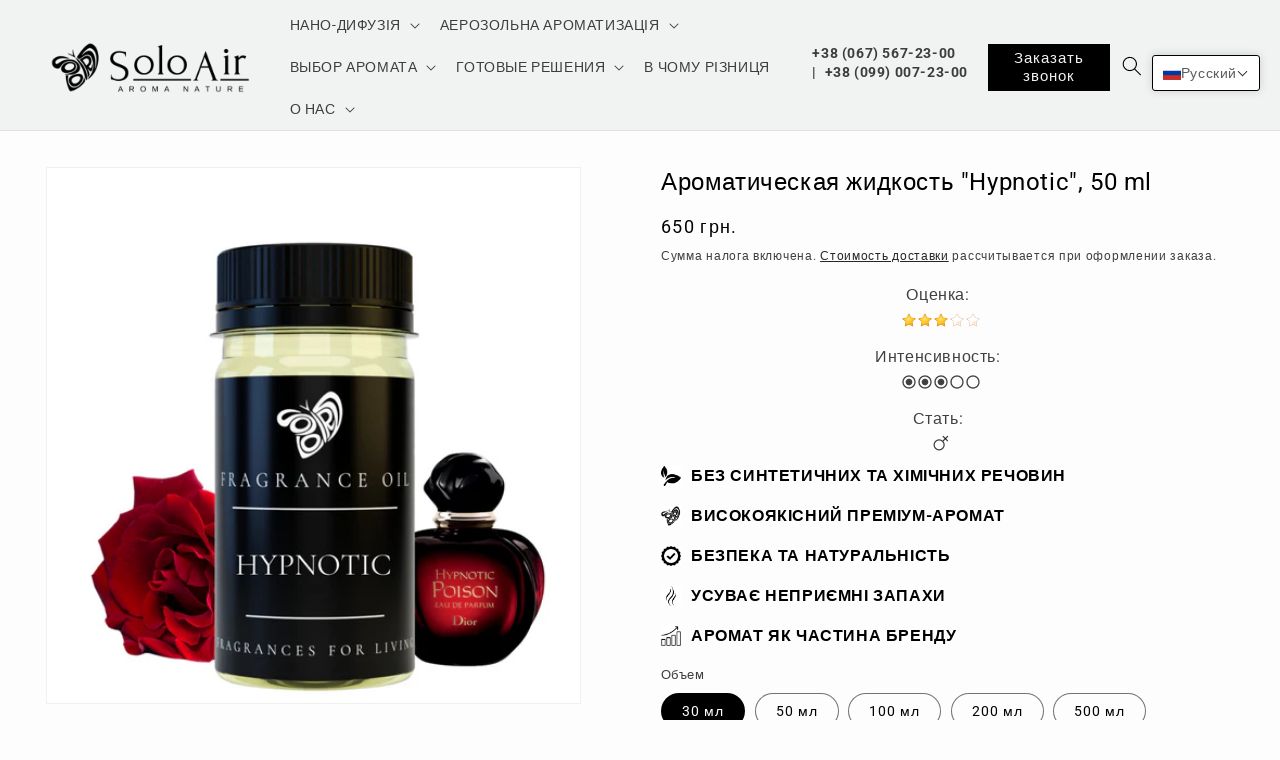

--- FILE ---
content_type: text/html; charset=utf-8
request_url: https://solo-air.com.ua/ru/products/item-749-aromazhidkost-hypnotic-50-ml
body_size: 60770
content:
<!doctype html>
<html class="no-js" lang="ru">
  <head>
	<script id="pandectes-rules">   /* PANDECTES-GDPR: DO NOT MODIFY AUTO GENERATED CODE OF THIS SCRIPT */      window.PandectesSettings = {"store":{"id":74622501174,"plan":null,"theme":"DEVELOPMENT Elit-Web Theme solo-air","primaryLocale":"uk","adminMode":false,"headless":false,"storefrontRootDomain":"","checkoutRootDomain":"","storefrontAccessToken":""},"tsPublished":1716445755,"declaration":{"showPurpose":false,"showProvider":false,"showDateGenerated":true},"language":{"languageMode":"Single","fallbackLanguage":"en","languageDetection":"browser","languagesSupported":[]},"texts":{"managed":{"headerText":{"en":"We respect your privacy"},"consentText":{"en":"This website uses cookies to ensure you get the best experience."},"dismissButtonText":{"en":"Ok"},"linkText":{"en":"Learn more"},"imprintText":{"en":"Imprint"},"preferencesButtonText":{"en":"Preferences"},"allowButtonText":{"en":"Accept"},"denyButtonText":{"en":"Decline"},"leaveSiteButtonText":{"en":"Leave this site"},"cookiePolicyText":{"en":"Cookie policy"},"preferencesPopupTitleText":{"en":"Manage consent preferences"},"preferencesPopupIntroText":{"en":"We use cookies to optimize website functionality, analyze the performance, and provide personalized experience to you. Some cookies are essential to make the website operate and function correctly. Those cookies cannot be disabled. In this window you can manage your preference of cookies."},"preferencesPopupCloseButtonText":{"en":"Close"},"preferencesPopupAcceptAllButtonText":{"en":"Accept all"},"preferencesPopupRejectAllButtonText":{"en":"Reject all"},"preferencesPopupSaveButtonText":{"en":"Save preferences"},"accessSectionTitleText":{"en":"Data portability"},"accessSectionParagraphText":{"en":"You have the right to request access to your data at any time."},"rectificationSectionTitleText":{"en":"Data Rectification"},"rectificationSectionParagraphText":{"en":"You have the right to request your data to be updated whenever you think it is appropriate."},"erasureSectionTitleText":{"en":"Right to be forgotten"},"erasureSectionParagraphText":{"en":"You have the right to ask all your data to be erased. After that, you will no longer be able to access your account."},"declIntroText":{"en":"We use cookies to optimize website functionality, analyze the performance, and provide personalized experience to you. Some cookies are essential to make the website operate and function correctly. Those cookies cannot be disabled. In this window you can manage your preference of cookies."}},"categories":{"strictlyNecessaryCookiesTitleText":{"en":"Strictly necessary cookies"},"functionalityCookiesTitleText":{"en":"Functional cookies"},"performanceCookiesTitleText":{"en":"Performance cookies"},"targetingCookiesTitleText":{"en":"Targeting cookies"},"unclassifiedCookiesTitleText":{"en":"Unclassified cookies"},"strictlyNecessaryCookiesDescriptionText":{"en":"These cookies are essential in order to enable you to move around the website and use its features, such as accessing secure areas of the website. The website cannot function properly without these cookies."},"functionalityCookiesDescriptionText":{"en":"These cookies enable the site to provide enhanced functionality and personalisation. They may be set by us or by third party providers whose services we have added to our pages. If you do not allow these cookies then some or all of these services may not function properly."},"performanceCookiesDescriptionText":{"en":"These cookies enable us to monitor and improve the performance of our website. For example, they allow us to count visits, identify traffic sources and see which parts of the site are most popular."},"targetingCookiesDescriptionText":{"en":"These cookies may be set through our site by our advertising partners. They may be used by those companies to build a profile of your interests and show you relevant adverts on other sites.    They do not store directly personal information, but are based on uniquely identifying your browser and internet device. If you do not allow these cookies, you will experience less targeted advertising."},"unclassifiedCookiesDescriptionText":{"en":"Unclassified cookies are cookies that we are in the process of classifying, together with the providers of individual cookies."}},"auto":{"declName":{"en":"Name"},"declPath":{"en":"Path"},"declType":{"en":"Type"},"declDomain":{"en":"Domain"},"declPurpose":{"en":"Purpose"},"declProvider":{"en":"Provider"},"declRetention":{"en":"Retention"},"declFirstParty":{"en":"First-party"},"declThirdParty":{"en":"Third-party"},"declSeconds":{"en":"seconds"},"declMinutes":{"en":"minutes"},"declHours":{"en":"hours"},"declDays":{"en":"days"},"declMonths":{"en":"months"},"declYears":{"en":"years"},"declSession":{"en":"Session"},"cookiesDetailsText":{"en":"Cookies details"},"preferencesPopupAlwaysAllowedText":{"en":"Always allowed"},"submitButton":{"en":"Submit"},"submittingButton":{"en":"Submitting..."},"cancelButton":{"en":"Cancel"},"guestsSupportInfoText":{"en":"Please login with your customer account to further proceed."},"guestsSupportEmailPlaceholder":{"en":"E-mail address"},"guestsSupportEmailValidationError":{"en":"Email is not valid"},"guestsSupportEmailSuccessTitle":{"en":"Thank you for your request"},"guestsSupportEmailFailureTitle":{"en":"A problem occurred"},"guestsSupportEmailSuccessMessage":{"en":"If you are registered as a customer of this store, you will soon receive an email with instructions on how to proceed."},"guestsSupportEmailFailureMessage":{"en":"Your request was not submitted. Please try again and if problem persists, contact store owner for assistance."},"confirmationSuccessTitle":{"en":"Your request is verified"},"confirmationFailureTitle":{"en":"A problem occurred"},"confirmationSuccessMessage":{"en":"We will soon get back to you as to your request."},"confirmationFailureMessage":{"en":"Your request was not verified. Please try again and if problem persists, contact store owner for assistance"},"consentSectionTitleText":{"en":"Your cookie consent"},"consentSectionNoConsentText":{"en":"You have not consented to the cookies policy of this website."},"consentSectionConsentedText":{"en":"You consented to the cookies policy of this website on"},"consentStatus":{"en":"Consent preference"},"consentDate":{"en":"Consent date"},"consentId":{"en":"Consent ID"},"consentSectionChangeConsentActionText":{"en":"Change consent preference"},"accessSectionGDPRRequestsActionText":{"en":"Data subject requests"},"accessSectionAccountInfoActionText":{"en":"Personal data"},"accessSectionOrdersRecordsActionText":{"en":"Orders"},"accessSectionDownloadReportActionText":{"en":"Request export"},"rectificationCommentPlaceholder":{"en":"Describe what you want to be updated"},"rectificationCommentValidationError":{"en":"Comment is required"},"rectificationSectionEditAccountActionText":{"en":"Request an update"},"erasureSectionRequestDeletionActionText":{"en":"Request personal data deletion"}}},"library":{"previewMode":false,"fadeInTimeout":0,"defaultBlocked":7,"showLink":true,"showImprintLink":false,"enabled":true,"cookie":{"name":"_pandectes_gdpr","expiryDays":365,"secure":true},"dismissOnScroll":false,"dismissOnWindowClick":false,"dismissOnTimeout":false,"palette":{"popup":{"background":"#FFFFFF","backgroundForCalculations":{"a":1,"b":255,"g":255,"r":255},"text":"#000000"},"button":{"background":"transparent","backgroundForCalculations":{"a":1,"b":255,"g":255,"r":255},"text":"#000000","textForCalculation":{"a":1,"b":0,"g":0,"r":0},"border":"#000000"}},"content":{"href":"https://solo-air-ua.myshopify.com/policies/privacy-policy","imprintHref":"/","close":"&#10005;","target":"","logo":"<img class=\"cc-banner-logo\" height=\"40\" width=\"40\" src=\"https://cdn.shopify.com/s/files/1/0746/2250/1174/t/6/assets/pandectes-logo.png?v=1714719261\" alt=\"solo-air.ua\" />"},"window":"<div role=\"dialog\" aria-live=\"polite\" aria-label=\"cookieconsent\" aria-describedby=\"cookieconsent:desc\" id=\"pandectes-banner\" class=\"cc-window-wrapper cc-top-wrapper\"><div class=\"pd-cookie-banner-window cc-window {{classes}}\"><!--googleoff: all-->{{children}}<!--googleon: all--></div></div>","compliance":{"opt-both":"<div class=\"cc-compliance cc-highlight\">{{deny}}{{allow}}</div>"},"type":"opt-both","layouts":{"basic":"{{logo}}{{messagelink}}{{compliance}}{{close}}"},"position":"top","theme":"wired","revokable":true,"animateRevokable":false,"revokableReset":false,"revokableLogoUrl":"https://cdn.shopify.com/s/files/1/0746/2250/1174/t/6/assets/pandectes-reopen-logo.png?v=1714719261","revokablePlacement":"bottom-left","revokableMarginHorizontal":15,"revokableMarginVertical":15,"static":false,"autoAttach":true,"hasTransition":true,"blacklistPage":[""]},"geolocation":{"brOnly":false,"caOnly":false,"euOnly":false,"jpOnly":false,"thOnly":false,"canadaOnly":false,"globalVisibility":true},"dsr":{"guestsSupport":false,"accessSectionDownloadReportAuto":false},"banner":{"resetTs":1681909980,"extraCss":"        .cc-banner-logo {max-width: 24em!important;}    @media(min-width: 768px) {.cc-window.cc-floating{max-width: 24em!important;width: 24em!important;}}    .cc-message, .pd-cookie-banner-window .cc-header, .cc-logo {text-align: left}    .cc-window-wrapper{z-index: 2147483647;}    .cc-window{z-index: 2147483647;font-family: inherit;}    .pd-cookie-banner-window .cc-header{font-family: inherit;}    .pd-cp-ui{font-family: inherit; background-color: #FFFFFF;color:#000000;}    button.pd-cp-btn, a.pd-cp-btn{}    input + .pd-cp-preferences-slider{background-color: rgba(0, 0, 0, 0.3)}    .pd-cp-scrolling-section::-webkit-scrollbar{background-color: rgba(0, 0, 0, 0.3)}    input:checked + .pd-cp-preferences-slider{background-color: rgba(0, 0, 0, 1)}    .pd-cp-scrolling-section::-webkit-scrollbar-thumb {background-color: rgba(0, 0, 0, 1)}    .pd-cp-ui-close{color:#000000;}    .pd-cp-preferences-slider:before{background-color: #FFFFFF}    .pd-cp-title:before {border-color: #000000!important}    .pd-cp-preferences-slider{background-color:#000000}    .pd-cp-toggle{color:#000000!important}    @media(max-width:699px) {.pd-cp-ui-close-top svg {fill: #000000}}    .pd-cp-toggle:hover,.pd-cp-toggle:visited,.pd-cp-toggle:active{color:#000000!important}    .pd-cookie-banner-window {box-shadow: 0 0 18px rgb(0 0 0 / 20%);}  ","customJavascript":null,"showPoweredBy":false,"hybridStrict":false,"cookiesBlockedByDefault":"7","isActive":false,"implicitSavePreferences":false,"cookieIcon":false,"blockBots":false,"showCookiesDetails":true,"hasTransition":true,"blockingPage":false,"showOnlyLandingPage":false,"leaveSiteUrl":"https://www.google.com","linkRespectStoreLang":false},"cookies":{"0":[{"name":"secure_customer_sig","domain":"solo-air-ua.myshopify.com","path":"/","provider":"Shopify","firstParty":true,"retention":"1 year(s)","expires":1,"unit":"declYears","purpose":{"en":"Used in connection with customer login."}},{"name":"localization","domain":"solo-air-ua.myshopify.com","path":"/","provider":"Shopify","firstParty":true,"retention":"1 year(s)","expires":1,"unit":"declYears","purpose":{"en":"Shopify store localization"}},{"name":"_secure_session_id","domain":"solo-air-ua.myshopify.com","path":"/","provider":"Shopify","firstParty":true,"retention":"24 hour(s)","expires":24,"unit":"declHours","purpose":{"en":"Used in connection with navigation through a storefront."}},{"name":"_cmp_a","domain":".solo-air-ua.myshopify.com","path":"/","provider":"Shopify","firstParty":true,"retention":"24 hour(s)","expires":24,"unit":"declHours","purpose":{"en":"Used for managing customer privacy settings."}},{"name":"keep_alive","domain":"solo-air-ua.myshopify.com","path":"/","provider":"Shopify","firstParty":true,"retention":"30 minute(s)","expires":30,"unit":"declMinutes","purpose":{"en":"Used in connection with buyer localization."}}],"1":[],"2":[{"name":"_y","domain":".solo-air-ua.myshopify.com","path":"/","provider":"Shopify","firstParty":true,"retention":"1 year(s)","expires":1,"unit":"declYears","purpose":{"en":"Shopify analytics."}},{"name":"_s","domain":".solo-air-ua.myshopify.com","path":"/","provider":"Shopify","firstParty":true,"retention":"30 minute(s)","expires":30,"unit":"declMinutes","purpose":{"en":"Shopify analytics."}},{"name":"_orig_referrer","domain":".solo-air-ua.myshopify.com","path":"/","provider":"Shopify","firstParty":true,"retention":"14 day(s)","expires":14,"unit":"declDays","purpose":{"en":"Tracks landing pages."}},{"name":"_shopify_y","domain":".solo-air-ua.myshopify.com","path":"/","provider":"Shopify","firstParty":true,"retention":"1 year(s)","expires":1,"unit":"declYears","purpose":{"en":"Shopify analytics."}},{"name":"_shopify_s","domain":".solo-air-ua.myshopify.com","path":"/","provider":"Shopify","firstParty":true,"retention":"30 minute(s)","expires":30,"unit":"declMinutes","purpose":{"en":"Shopify analytics."}},{"name":"_landing_page","domain":".solo-air-ua.myshopify.com","path":"/","provider":"Shopify","firstParty":true,"retention":"14 day(s)","expires":14,"unit":"declDays","purpose":{"en":"Tracks landing pages."}}],"4":[],"8":[]},"blocker":{"isActive":false,"googleConsentMode":{"id":"","analyticsId":"","isActive":false,"adStorageCategory":4,"analyticsStorageCategory":2,"personalizationStorageCategory":1,"functionalityStorageCategory":1,"customEvent":true,"securityStorageCategory":0,"redactData":true,"urlPassthrough":false},"facebookPixel":{"id":"","isActive":false,"ldu":false},"rakuten":{"isActive":false,"cmp":false,"ccpa":false},"gpcIsActive":false,"defaultBlocked":7,"patterns":{"whiteList":[],"blackList":{"1":[],"2":[],"4":[],"8":[]},"iframesWhiteList":[],"iframesBlackList":{"1":[],"2":[],"4":[],"8":[]},"beaconsWhiteList":[],"beaconsBlackList":{"1":[],"2":[],"4":[],"8":[]}}}}      !(function () {
  'use strict';
  (window.PandectesRules = window.PandectesRules || {}),
    (window.PandectesRules.manualBlacklist = { 1: [], 2: [], 4: [] }),
    (window.PandectesRules.blacklistedIFrames = { 1: [], 2: [], 4: [] }),
    (window.PandectesRules.blacklistedCss = { 1: [], 2: [], 4: [] }),
    (window.PandectesRules.blacklistedBeacons = { 1: [], 2: [], 4: [] });
  var e = 'javascript/blocked';
  function t(e) {
    return new RegExp(e.replace(/[/\\.+?$()]/g, '\\$&').replace('*', '(.*)'));
  }
  var n = function (e) {
    var t =
      arguments.length > 1 && void 0 !== arguments[1] ? arguments[1] : 'log';
    new URLSearchParams(window.location.search).get('log') &&
      console[t]('PandectesRules: '.concat(e));
  };
  function a(e) {
    var t = document.createElement('script');
    (t.async = !0), (t.src = e), document.head.appendChild(t);
  }
  function r(e, t) {
    var n = Object.keys(e);
    if (Object.getOwnPropertySymbols) {
      var a = Object.getOwnPropertySymbols(e);
      t &&
        (a = a.filter(function (t) {
          return Object.getOwnPropertyDescriptor(e, t).enumerable;
        })),
        n.push.apply(n, a);
    }
    return n;
  }
  function o(e) {
    for (var t = 1; t < arguments.length; t++) {
      var n = null != arguments[t] ? arguments[t] : {};
      t % 2
        ? r(Object(n), !0).forEach(function (t) {
            c(e, t, n[t]);
          })
        : Object.getOwnPropertyDescriptors
        ? Object.defineProperties(e, Object.getOwnPropertyDescriptors(n))
        : r(Object(n)).forEach(function (t) {
            Object.defineProperty(e, t, Object.getOwnPropertyDescriptor(n, t));
          });
    }
    return e;
  }
  function i(e) {
    var t = (function (e, t) {
      if ('object' != typeof e || !e) return e;
      var n = e[Symbol.toPrimitive];
      if (void 0 !== n) {
        var a = n.call(e, t || 'default');
        if ('object' != typeof a) return a;
        throw new TypeError('@@toPrimitive must return a primitive value.');
      }
      return ('string' === t ? String : Number)(e);
    })(e, 'string');
    return 'symbol' == typeof t ? t : String(t);
  }
  function s(e) {
    return (
      (s =
        'function' == typeof Symbol && 'symbol' == typeof Symbol.iterator
          ? function (e) {
              return typeof e;
            }
          : function (e) {
              return e &&
                'function' == typeof Symbol &&
                e.constructor === Symbol &&
                e !== Symbol.prototype
                ? 'symbol'
                : typeof e;
            }),
      s(e)
    );
  }
  function c(e, t, n) {
    return (
      (t = i(t)) in e
        ? Object.defineProperty(e, t, {
            value: n,
            enumerable: !0,
            configurable: !0,
            writable: !0,
          })
        : (e[t] = n),
      e
    );
  }
  function l(e, t) {
    return (
      (function (e) {
        if (Array.isArray(e)) return e;
      })(e) ||
      (function (e, t) {
        var n =
          null == e
            ? null
            : ('undefined' != typeof Symbol && e[Symbol.iterator]) ||
              e['@@iterator'];
        if (null != n) {
          var a,
            r,
            o,
            i,
            s = [],
            c = !0,
            l = !1;
          try {
            if (((o = (n = n.call(e)).next), 0 === t)) {
              if (Object(n) !== n) return;
              c = !1;
            } else
              for (
                ;
                !(c = (a = o.call(n)).done) &&
                (s.push(a.value), s.length !== t);
                c = !0
              );
          } catch (e) {
            (l = !0), (r = e);
          } finally {
            try {
              if (!c && null != n.return && ((i = n.return()), Object(i) !== i))
                return;
            } finally {
              if (l) throw r;
            }
          }
          return s;
        }
      })(e, t) ||
      d(e, t) ||
      (function () {
        throw new TypeError(
          'Invalid attempt to destructure non-iterable instance.\nIn order to be iterable, non-array objects must have a [Symbol.iterator]() method.',
        );
      })()
    );
  }
  function u(e) {
    return (
      (function (e) {
        if (Array.isArray(e)) return f(e);
      })(e) ||
      (function (e) {
        if (
          ('undefined' != typeof Symbol && null != e[Symbol.iterator]) ||
          null != e['@@iterator']
        )
          return Array.from(e);
      })(e) ||
      d(e) ||
      (function () {
        throw new TypeError(
          'Invalid attempt to spread non-iterable instance.\nIn order to be iterable, non-array objects must have a [Symbol.iterator]() method.',
        );
      })()
    );
  }
  function d(e, t) {
    if (e) {
      if ('string' == typeof e) return f(e, t);
      var n = Object.prototype.toString.call(e).slice(8, -1);
      return (
        'Object' === n && e.constructor && (n = e.constructor.name),
        'Map' === n || 'Set' === n
          ? Array.from(e)
          : 'Arguments' === n ||
            /^(?:Ui|I)nt(?:8|16|32)(?:Clamped)?Array$/.test(n)
          ? f(e, t)
          : void 0
      );
    }
  }
  function f(e, t) {
    (null == t || t > e.length) && (t = e.length);
    for (var n = 0, a = new Array(t); n < t; n++) a[n] = e[n];
    return a;
  }
  var p = window.PandectesRulesSettings || window.PandectesSettings,
    g = !(
      void 0 === window.dataLayer ||
      !Array.isArray(window.dataLayer) ||
      !window.dataLayer.some(function (e) {
        return 'pandectes_full_scan' === e.event;
      })
    ),
    y = (function () {
      var e,
        t =
          arguments.length > 0 && void 0 !== arguments[0]
            ? arguments[0]
            : '_pandectes_gdpr',
        n = ('; ' + document.cookie).split('; ' + t + '=');
      if (n.length < 2) e = {};
      else {
        var a = n.pop().split(';');
        e = window.atob(a.shift());
      }
      var r = (function (e) {
        try {
          return JSON.parse(e);
        } catch (e) {
          return !1;
        }
      })(e);
      return !1 !== r ? r : e;
    })(),
    h = p.banner.isActive,
    v = p.blocker,
    w = v.defaultBlocked,
    m = v.patterns,
    b =
      y && null !== y.preferences && void 0 !== y.preferences
        ? y.preferences
        : null,
    k = g ? 0 : h ? (null === b ? w : b) : 0,
    _ = { 1: 0 == (1 & k), 2: 0 == (2 & k), 4: 0 == (4 & k) },
    L = m.blackList,
    S = m.whiteList,
    C = m.iframesBlackList,
    P = m.iframesWhiteList,
    A = m.beaconsBlackList,
    O = m.beaconsWhiteList,
    j = {
      blackList: [],
      whiteList: [],
      iframesBlackList: { 1: [], 2: [], 4: [], 8: [] },
      iframesWhiteList: [],
      beaconsBlackList: { 1: [], 2: [], 4: [], 8: [] },
      beaconsWhiteList: [],
    };
  [1, 2, 4].map(function (e) {
    var n;
    _[e] ||
      ((n = j.blackList).push.apply(n, u(L[e].length ? L[e].map(t) : [])),
      (j.iframesBlackList[e] = C[e].length ? C[e].map(t) : []),
      (j.beaconsBlackList[e] = A[e].length ? A[e].map(t) : []));
  }),
    (j.whiteList = S.length ? S.map(t) : []),
    (j.iframesWhiteList = P.length ? P.map(t) : []),
    (j.beaconsWhiteList = O.length ? O.map(t) : []);
  var E = {
      scripts: [],
      iframes: { 1: [], 2: [], 4: [] },
      beacons: { 1: [], 2: [], 4: [] },
      css: { 1: [], 2: [], 4: [] },
    },
    B = function (t, n) {
      return (
        t &&
        (!n || n !== e) &&
        (!j.blackList ||
          j.blackList.some(function (e) {
            return e.test(t);
          })) &&
        (!j.whiteList ||
          j.whiteList.every(function (e) {
            return !e.test(t);
          }))
      );
    },
    I = function (e) {
      var t = e.getAttribute('src');
      return (
        (j.blackList &&
          j.blackList.every(function (e) {
            return !e.test(t);
          })) ||
        (j.whiteList &&
          j.whiteList.some(function (e) {
            return e.test(t);
          }))
      );
    },
    R = function (e, t) {
      var n = j.iframesBlackList[t],
        a = j.iframesWhiteList;
      return (
        e &&
        (!n ||
          n.some(function (t) {
            return t.test(e);
          })) &&
        (!a ||
          a.every(function (t) {
            return !t.test(e);
          }))
      );
    },
    T = function (e, t) {
      var n = j.beaconsBlackList[t],
        a = j.beaconsWhiteList;
      return (
        e &&
        (!n ||
          n.some(function (t) {
            return t.test(e);
          })) &&
        (!a ||
          a.every(function (t) {
            return !t.test(e);
          }))
      );
    },
    N = new MutationObserver(function (e) {
      for (var t = 0; t < e.length; t++)
        for (var n = e[t].addedNodes, a = 0; a < n.length; a++) {
          var r = n[a],
            o = r.dataset && r.dataset.cookiecategory;
          if (1 === r.nodeType && 'LINK' === r.tagName) {
            var i = r.dataset && r.dataset.href;
            if (i && o)
              switch (o) {
                case 'functionality':
                case 'C0001':
                  E.css[1].push(i);
                  break;
                case 'performance':
                case 'C0002':
                  E.css[2].push(i);
                  break;
                case 'targeting':
                case 'C0003':
                  E.css[4].push(i);
              }
          }
        }
    }),
    x = new MutationObserver(function (t) {
      for (var n = 0; n < t.length; n++)
        for (
          var a = t[n].addedNodes,
            r = function () {
              var t = a[o],
                n = t.src || (t.dataset && t.dataset.src),
                r = t.dataset && t.dataset.cookiecategory;
              if (1 === t.nodeType && 'IFRAME' === t.tagName) {
                if (n) {
                  var i = !1;
                  R(n, 1) || 'functionality' === r || 'C0001' === r
                    ? ((i = !0), E.iframes[1].push(n))
                    : R(n, 2) || 'performance' === r || 'C0002' === r
                    ? ((i = !0), E.iframes[2].push(n))
                    : (R(n, 4) || 'targeting' === r || 'C0003' === r) &&
                      ((i = !0), E.iframes[4].push(n)),
                    i &&
                      (t.removeAttribute('src'), t.setAttribute('data-src', n));
                }
              } else if (1 === t.nodeType && 'IMG' === t.tagName) {
                if (n) {
                  var s = !1;
                  T(n, 1)
                    ? ((s = !0), E.beacons[1].push(n))
                    : T(n, 2)
                    ? ((s = !0), E.beacons[2].push(n))
                    : T(n, 4) && ((s = !0), E.beacons[4].push(n)),
                    s &&
                      (t.removeAttribute('src'), t.setAttribute('data-src', n));
                }
              } else if (1 === t.nodeType && 'LINK' === t.tagName) {
                var c = t.dataset && t.dataset.href;
                if (c && r)
                  switch (r) {
                    case 'functionality':
                    case 'C0001':
                      E.css[1].push(c);
                      break;
                    case 'performance':
                    case 'C0002':
                      E.css[2].push(c);
                      break;
                    case 'targeting':
                    case 'C0003':
                      E.css[4].push(c);
                  }
              } else if (1 === t.nodeType && 'SCRIPT' === t.tagName) {
                var l = t.type,
                  u = !1;
                if (B(n, l)) u = !0;
                else if (n && r)
                  switch (r) {
                    case 'functionality':
                    case 'C0001':
                      (u = !0),
                        window.PandectesRules.manualBlacklist[1].push(n);
                      break;
                    case 'performance':
                    case 'C0002':
                      (u = !0),
                        window.PandectesRules.manualBlacklist[2].push(n);
                      break;
                    case 'targeting':
                    case 'C0003':
                      (u = !0),
                        window.PandectesRules.manualBlacklist[4].push(n);
                  }
                if (u) {
                  E.scripts.push([t, l]), (t.type = e);
                  t.addEventListener('beforescriptexecute', function n(a) {
                    t.getAttribute('type') === e && a.preventDefault(),
                      t.removeEventListener('beforescriptexecute', n);
                  }),
                    t.parentElement && t.parentElement.removeChild(t);
                }
              }
            },
            o = 0;
          o < a.length;
          o++
        )
          r();
    }),
    D = document.createElement,
    M = {
      src: Object.getOwnPropertyDescriptor(HTMLScriptElement.prototype, 'src'),
      type: Object.getOwnPropertyDescriptor(
        HTMLScriptElement.prototype,
        'type',
      ),
    };
  (window.PandectesRules.unblockCss = function (e) {
    var t = E.css[e] || [];
    t.length && n('Unblocking CSS for '.concat(e)),
      t.forEach(function (e) {
        var t = document.querySelector('link[data-href^="'.concat(e, '"]'));
        t.removeAttribute('data-href'), (t.href = e);
      }),
      (E.css[e] = []);
  }),
    (window.PandectesRules.unblockIFrames = function (e) {
      var t = E.iframes[e] || [];
      t.length && n('Unblocking IFrames for '.concat(e)),
        (j.iframesBlackList[e] = []),
        t.forEach(function (e) {
          var t = document.querySelector('iframe[data-src^="'.concat(e, '"]'));
          t.removeAttribute('data-src'), (t.src = e);
        }),
        (E.iframes[e] = []);
    }),
    (window.PandectesRules.unblockBeacons = function (e) {
      var t = E.beacons[e] || [];
      t.length && n('Unblocking Beacons for '.concat(e)),
        (j.beaconsBlackList[e] = []),
        t.forEach(function (e) {
          var t = document.querySelector('img[data-src^="'.concat(e, '"]'));
          t.removeAttribute('data-src'), (t.src = e);
        }),
        (E.beacons[e] = []);
    }),
    (window.PandectesRules.unblockInlineScripts = function (e) {
      var t = 1 === e ? 'functionality' : 2 === e ? 'performance' : 'targeting';
      document
        .querySelectorAll(
          'script[type="javascript/blocked"][data-cookiecategory="'.concat(
            t,
            '"]',
          ),
        )
        .forEach(function (e) {
          var t = e.textContent;
          e.parentNode.removeChild(e);
          var n = document.createElement('script');
          (n.type = 'text/javascript'),
            (n.textContent = t),
            document.body.appendChild(n);
        });
    }),
    (window.PandectesRules.unblock = function (a) {
      a.length < 1
        ? ((j.blackList = []),
          (j.whiteList = []),
          (j.iframesBlackList = []),
          (j.iframesWhiteList = []))
        : (j.blackList &&
            (j.blackList = j.blackList.filter(function (e) {
              return a.every(function (t) {
                return 'string' == typeof t
                  ? !e.test(t)
                  : t instanceof RegExp
                  ? e.toString() !== t.toString()
                  : void 0;
              });
            })),
          j.whiteList &&
            (j.whiteList = [].concat(
              u(j.whiteList),
              u(
                a
                  .map(function (e) {
                    if ('string' == typeof e) {
                      var n = '.*' + t(e) + '.*';
                      if (
                        j.whiteList.every(function (e) {
                          return e.toString() !== n.toString();
                        })
                      )
                        return new RegExp(n);
                    } else if (
                      e instanceof RegExp &&
                      j.whiteList.every(function (t) {
                        return t.toString() !== e.toString();
                      })
                    )
                      return e;
                    return null;
                  })
                  .filter(Boolean),
              ),
            )));
      for (
        var r = document.querySelectorAll('script[type="'.concat(e, '"]')),
          o = 0;
        o < r.length;
        o++
      ) {
        var i = r[o];
        I(i) &&
          (E.scripts.push([i, 'application/javascript']),
          i.parentElement.removeChild(i));
      }
      var s = 0;
      u(E.scripts).forEach(function (e, t) {
        var n = l(e, 2),
          a = n[0],
          r = n[1];
        if (I(a)) {
          for (
            var o = document.createElement('script'), i = 0;
            i < a.attributes.length;
            i++
          ) {
            var c = a.attributes[i];
            'src' !== c.name &&
              'type' !== c.name &&
              o.setAttribute(c.name, a.attributes[i].value);
          }
          o.setAttribute('src', a.src),
            o.setAttribute('type', r || 'application/javascript'),
            document.head.appendChild(o),
            E.scripts.splice(t - s, 1),
            s++;
        }
      }),
        0 == j.blackList.length &&
          0 === j.iframesBlackList[1].length &&
          0 === j.iframesBlackList[2].length &&
          0 === j.iframesBlackList[4].length &&
          0 === j.beaconsBlackList[1].length &&
          0 === j.beaconsBlackList[2].length &&
          0 === j.beaconsBlackList[4].length &&
          (n('Disconnecting observers'), x.disconnect(), N.disconnect());
    });
  var z,
    W,
    F = p.store.adminMode,
    U = p.banner.isActive,
    q = p.blocker,
    J = q.defaultBlocked;
  U &&
    ((z = function () {
      !(function () {
        var e = window.Shopify.trackingConsent;
        if (!1 !== e.shouldShowBanner() || null !== b || 7 !== J)
          try {
            var t = F && !(window.Shopify && window.Shopify.AdminBarInjector),
              a = {
                preferences: 0 == (1 & k) || g || t,
                analytics: 0 == (2 & k) || g || t,
                marketing: 0 == (4 & k) || g || t,
              };
            (e.firstPartyMarketingAllowed() === a.marketing &&
              e.analyticsProcessingAllowed() === a.analytics &&
              e.preferencesProcessingAllowed() === a.preferences) ||
              ((a.sale_of_data = a.marketing),
              e.setTrackingConsent(a, function (e) {
                e && e.error
                  ? n(
                      'Shopify.customerPrivacy API - failed to setTrackingConsent',
                    )
                  : n('setTrackingConsent('.concat(JSON.stringify(a), ')'));
              }));
          } catch (e) {
            n('Shopify.customerPrivacy API - exception');
          }
      })(),
        (function () {
          var e = window.Shopify.trackingConsent,
            t = e.currentVisitorConsent();
          if (
            q.gpcIsActive &&
            'CCPA' === e.getRegulation() &&
            'no' === t.gpc &&
            'yes' !== t.sale_of_data
          ) {
            var a = { sale_of_data: !1 };
            e.setTrackingConsent(a, function (e) {
              e && e.error
                ? n(
                    'Shopify.customerPrivacy API - failed to setTrackingConsent({'.concat(
                      JSON.stringify(a),
                      ')',
                    ),
                  )
                : n('setTrackingConsent('.concat(JSON.stringify(a), ')'));
            });
          }
        })();
    }),
    (W = null),
    window.Shopify &&
    window.Shopify.loadFeatures &&
    window.Shopify.trackingConsent
      ? z()
      : (W = setInterval(function () {
          window.Shopify &&
            window.Shopify.loadFeatures &&
            (clearInterval(W),
            window.Shopify.loadFeatures(
              [{ name: 'consent-tracking-api', version: '0.1' }],
              function (e) {
                e
                  ? n('Shopify.customerPrivacy API - failed to load')
                  : (n(
                      'shouldShowBanner() -> '
                        .concat(
                          window.Shopify.trackingConsent.shouldShowBanner(),
                          ' | saleOfDataRegion() -> ',
                        )
                        .concat(
                          window.Shopify.trackingConsent.saleOfDataRegion(),
                        ),
                    ),
                    z());
              },
            ));
        }, 10)));
  var G = p.banner.isActive,
    H = p.blocker.googleConsentMode,
    $ = H.isActive,
    K = H.customEvent,
    V = H.id,
    Q = void 0 === V ? '' : V,
    X = H.analyticsId,
    Y = void 0 === X ? '' : X,
    Z = H.adwordsId,
    ee = void 0 === Z ? '' : Z,
    te = H.redactData,
    ne = H.urlPassthrough,
    ae = H.adStorageCategory,
    re = H.analyticsStorageCategory,
    oe = H.functionalityStorageCategory,
    ie = H.personalizationStorageCategory,
    se = H.securityStorageCategory,
    ce = H.dataLayerProperty,
    le = void 0 === ce ? 'dataLayer' : ce,
    ue = H.waitForUpdate,
    de = void 0 === ue ? 0 : ue,
    fe = H.useNativeChannel,
    pe = void 0 !== fe && fe;
  function ge() {
    window[le].push(arguments);
  }
  window[le] = window[le] || [];
  var ye,
    he,
    ve = {
      hasInitialized: !1,
      useNativeChannel: !1,
      ads_data_redaction: !1,
      url_passthrough: !1,
      data_layer_property: 'dataLayer',
      storage: {
        ad_storage: 'granted',
        ad_user_data: 'granted',
        ad_personalization: 'granted',
        analytics_storage: 'granted',
        functionality_storage: 'granted',
        personalization_storage: 'granted',
        security_storage: 'granted',
      },
    };
  if (G && $) {
    var we = 0 == (k & ae) ? 'granted' : 'denied',
      me = 0 == (k & re) ? 'granted' : 'denied',
      be = 0 == (k & oe) ? 'granted' : 'denied',
      ke = 0 == (k & ie) ? 'granted' : 'denied',
      _e = 0 == (k & se) ? 'granted' : 'denied';
    (ve.hasInitialized = !0),
      (ve.useNativeChannel = pe),
      (ve.ads_data_redaction = 'denied' === we && te),
      (ve.url_passthrough = ne),
      (ve.storage.ad_storage = we),
      (ve.storage.ad_user_data = we),
      (ve.storage.ad_personalization = we),
      (ve.storage.analytics_storage = me),
      (ve.storage.functionality_storage = be),
      (ve.storage.personalization_storage = ke),
      (ve.storage.security_storage = _e),
      de &&
        (ve.storage.wait_for_update =
          'denied' === me || 'denied' === we ? de : 0),
      (ve.data_layer_property = le || 'dataLayer'),
      ve.ads_data_redaction &&
        ge('set', 'ads_data_redaction', ve.ads_data_redaction),
      ve.url_passthrough && ge('set', 'url_passthrough', ve.url_passthrough),
      ve.useNativeChannel &&
        (window[le].push = function () {
          for (var e = arguments.length, t = new Array(e), n = 0; n < e; n++)
            t[n] = arguments[n];
          if (t && t[0]) {
            var a = t[0][0],
              r = t[0][1],
              o = t[0][2],
              i =
                o &&
                'object' === s(o) &&
                4 === Object.values(o).length &&
                o.ad_storage &&
                o.analytics_storage &&
                o.ad_user_data &&
                o.ad_personalization;
            if ('consent' === a && i)
              if ('default' === r)
                (o.functionality_storage = ve.storage.functionality_storage),
                  (o.personalization_storage =
                    ve.storage.personalization_storage),
                  (o.security_storage = 'granted'),
                  ve.storage.wait_for_update &&
                    (o.wait_for_update = ve.storage.wait_for_update);
              else if ('update' === r) {
                try {
                  var c =
                    window.Shopify.customerPrivacy.preferencesProcessingAllowed()
                      ? 'granted'
                      : 'denied';
                  (o.functionality_storage = c),
                    (o.personalization_storage = c);
                } catch (e) {}
                o.security_storage = 'granted';
              }
          }
          return Array.prototype.push.apply(this, t);
        }),
      (function () {
        ge('consent', 'default', ve.storage),
          !1 === pe
            ? console.log('Pandectes: Google Consent Mode (av2)')
            : console.log('Pandectes: Google Consent Mode (av2nc)');
        (Q.length || Y.length || ee.length) &&
          (window[ve.data_layer_property].push({
            'pandectes.start': new Date().getTime(),
            event: 'pandectes-rules.min.js',
          }),
          (Y.length || ee.length) && ge('js', new Date()));
        var e = 'https://www.googletagmanager.com';
        if (Q.length) {
          var t = Q.split(',');
          window[ve.data_layer_property].push({
            'gtm.start': new Date().getTime(),
            event: 'gtm.js',
          });
          for (var n = 0; n < t.length; n++) {
            var r =
              'dataLayer' !== ve.data_layer_property
                ? '&l='.concat(ve.data_layer_property)
                : '';
            a(''.concat(e, '/gtm.js?id=').concat(t[n].trim()).concat(r));
          }
        }
        if (Y.length)
          for (var o = Y.split(','), i = 0; i < o.length; i++) {
            var s = o[i].trim();
            s.length &&
              (a(''.concat(e, '/gtag/js?id=').concat(s)),
              ge('config', s, { send_page_view: !1 }));
          }
        if (ee.length)
          for (var c = ee.split(','), l = 0; l < c.length; l++) {
            var u = c[l].trim();
            u.length &&
              (a(''.concat(e, '/gtag/js?id=').concat(u)),
              ge('config', u, { allow_enhanced_conversions: !0 }));
          }
      })();
  }
  G &&
    K &&
    ((he = 7 === (ye = k) ? 'deny' : 0 === ye ? 'allow' : 'mixed'),
    window[le].push({
      event: 'Pandectes_Consent_Update',
      pandectes_status: he,
      pandectes_categories: {
        C0000: 'allow',
        C0001: _[1] ? 'allow' : 'deny',
        C0002: _[2] ? 'allow' : 'deny',
        C0003: _[4] ? 'allow' : 'deny',
      },
    }));
  var Le = p.blocker,
    Se = Le.klaviyoIsActive,
    Ce = Le.googleConsentMode.adStorageCategory;
  Se &&
    window.addEventListener('PandectesEvent_OnConsent', function (e) {
      var t = e.detail.preferences;
      if (null != t) {
        var n = 0 == (t & Ce) ? 'granted' : 'denied';
        void 0 !== window.klaviyo &&
          window.klaviyo.isIdentified() &&
          window.klaviyo.push([
            'identify',
            { ad_personalization: n, ad_user_data: n },
          ]);
      }
    }),
    p.banner.revokableTrigger &&
      window.addEventListener('PandectesEvent_OnInitialize', function () {
        document
          .querySelectorAll('[href*="#reopenBanner"]')
          .forEach(function (e) {
            e.onclick = function (e) {
              e.preventDefault(), window.Pandectes.fn.revokeConsent();
            };
          });
      }),
    (window.PandectesRules.gcm = ve);
  var Pe = p.banner.isActive,
    Ae = p.blocker.isActive;
  n(
    'Prefs: '
      .concat(k, ' | Banner: ')
      .concat(Pe ? 'on' : 'off', ' | Blocker: ')
      .concat(Ae ? 'on' : 'off'),
  );
  var Oe = null === b && /\/checkouts\//.test(window.location.pathname);
  Pe &&
    0 !== k &&
    !1 === g &&
    Ae &&
    !Oe &&
    (n('Blocker will execute'),
    (document.createElement = function () {
      for (var t = arguments.length, n = new Array(t), a = 0; a < t; a++)
        n[a] = arguments[a];
      if ('script' !== n[0].toLowerCase())
        return D.bind ? D.bind(document).apply(void 0, n) : D;
      var r = D.bind(document).apply(void 0, n);
      try {
        Object.defineProperties(r, {
          src: o(
            o({}, M.src),
            {},
            {
              set: function (t) {
                B(t, r.type) && M.type.set.call(this, e),
                  M.src.set.call(this, t);
              },
            },
          ),
          type: o(
            o({}, M.type),
            {},
            {
              get: function () {
                var t = M.type.get.call(this);
                return t === e || B(this.src, t) ? null : t;
              },
              set: function (t) {
                var n = B(r.src, r.type) ? e : t;
                M.type.set.call(this, n);
              },
            },
          ),
        }),
          (r.setAttribute = function (t, n) {
            if ('type' === t) {
              var a = B(r.src, r.type) ? e : n;
              M.type.set.call(r, a);
            } else
              'src' === t
                ? (B(n, r.type) && M.type.set.call(r, e), M.src.set.call(r, n))
                : HTMLScriptElement.prototype.setAttribute.call(r, t, n);
          });
      } catch (e) {
        console.warn(
          'Pandectes: unable to prevent script execution for script src ',
          r.src,
          '.\n',
          'A likely cause would be because you are using a third-party browser extension that monkey patches the "document.createElement" function.',
        );
      }
      return r;
    }),
    x.observe(document.documentElement, { childList: !0, subtree: !0 }),
    N.observe(document.documentElement, { childList: !0, subtree: !0 }));
})();
</script>
   <!-- Added by AVADA HelpCenter FAQs -->
   <script>
   window.AVADA_APP_FAQS_STATUS = window.AVADA_APP_FAQS_STATUS || {};
   window.AVADA_FAQ = window.AVADA_FAQS || {};
   window.AVADA_FAQ={"categories":[{"categoryId":"pjRzDFOWsPbN4BYWD0Hk","defaultCategoryId":1,"createdAt":"2023-04-20T11:00:33.369Z","featured":true,"question":"Order \u0026 Shipping","icon":"cart","index":1,"position":1,"published":true,"shopId":"g3HM5kWLZ1zmbJkfSscV","questions":[{"featured":true,"questionId":"EB7akrYDGHJuKV5245Ae","defaultQuestionId":1,"index":1,"published":true,"title":"How long will it take to receive my order?"},{"featured":true,"questionId":"E6i1fj4bolRtJoQZp8FB","defaultQuestionId":2,"index":2,"published":true,"title":"How to track my order?"},{"featured":true,"questionId":"hiA2iEJKGDggXVLTC5x9","defaultQuestionId":3,"index":3,"published":true,"title":"Do you ship internationally?"},{"featured":true,"questionId":"HdzQzeFJL4AWJXpnwZk0","defaultQuestionId":4,"index":4,"published":true,"title":"I never got my order, what to do?"}],"updatedAt":"2023-04-20T11:00:35.665Z"},{"categoryId":"NlyMBCIAfv6J0bpvdaR9","defaultCategoryId":2,"createdAt":"2023-04-20T11:00:33.388Z","featured":true,"question":"Exchange \u0026 Return","icon":"exchange","index":1,"position":2,"published":true,"shopId":"g3HM5kWLZ1zmbJkfSscV","questions":[{"featured":true,"questionId":"Zii7VVARo0FrPb8prLuz","defaultQuestionId":5,"index":1,"published":true,"title":"What is your return policy?"},{"featured":true,"questionId":"C5oWQkHNN2EeT5dpoBGu","defaultQuestionId":6,"index":2,"published":true,"title":"Can I exchange an item?"}],"updatedAt":"2023-04-20T11:00:35.665Z"}],"faqPageSetting":{"faqPageCustomCss":"","q\u0026aFont":"Roboto","fontFamily":"Roboto","shopId":"g3HM5kWLZ1zmbJkfSscV","id":"oGwK1yy5l2RuvJ2IoLGw","fontStore":[{"label":"ShopifySans","value":"ShopifySans"}],"categoryColor":"#3B3B3B","headerColor":"#181A1B","answerTextColor":"#181A1B","questionBackgroundColor":"#F6F6F6","description":"Є питання? Ми тут, щоб відповісти!","questionTextColor":"#181A1B","header":"Питання що часто задаються","answerBackgroundColor":"#FCFCFC","descriptionColor":"#A8A8A8","theme":"light-faq-page"},"questions":[{"defaultCategoryId":2,"createdAt":"2023-04-20T11:00:33.395Z","defaultQuestionId":6,"question":"Can I exchange an item?","answer":"\u003cp\u003eYou can exchange an item with a higher-price item or the same item with a different size. See detailed policy \u003ca href=\"https:\/\/solo-air-ua.myshopify.com\/policies\/refund-policy\" rel=\"noopener noreferrer\" target=\"_blank\"\u003ehere\u003c\/a\u003e.\u003c\/p\u003e\u003c\/p\u003e","shopId":"g3HM5kWLZ1zmbJkfSscV","categoryId":"NlyMBCIAfv6J0bpvdaR9","updatedAt":"2023-04-20T11:00:35.565Z","questionId":"C5oWQkHNN2EeT5dpoBGu"},{"defaultCategoryId":1,"createdAt":"2023-04-20T11:00:33.394Z","defaultQuestionId":2,"question":"How to track my order?","answer":"\u003cp\u003ePlease track your order at our Tracking page \u003ca href=\"https:\/\/17track.net\/en\" rel=\"noopener noreferrer\" target=\"_blank\"\u003ehttps:\/\/17track.net\/en\u003c\/a\u003e\u003c\/p\u003e","shopId":"g3HM5kWLZ1zmbJkfSscV","categoryId":"pjRzDFOWsPbN4BYWD0Hk","updatedAt":"2023-04-20T11:00:35.564Z","questionId":"E6i1fj4bolRtJoQZp8FB"},{"defaultCategoryId":1,"createdAt":"2023-04-20T11:00:33.393Z","defaultQuestionId":1,"question":"How long will it take to receive my order?","answer":"Typically it takes 3-5 business days to receive your order. We’re doing our best to deliver it promptly for you. ","shopId":"g3HM5kWLZ1zmbJkfSscV","categoryId":"pjRzDFOWsPbN4BYWD0Hk","updatedAt":"2023-04-20T11:00:35.563Z","questionId":"EB7akrYDGHJuKV5245Ae"},{"defaultCategoryId":1,"createdAt":"2023-04-20T11:00:33.394Z","defaultQuestionId":4,"question":"I never got my order, what to do?","answer":"Please make sure you tracked your order from our Tracking page. Or call us at hotline: 123456XXX","shopId":"g3HM5kWLZ1zmbJkfSscV","categoryId":"pjRzDFOWsPbN4BYWD0Hk","updatedAt":"2023-04-20T11:00:35.564Z","questionId":"HdzQzeFJL4AWJXpnwZk0"},{"defaultCategoryId":2,"createdAt":"2023-04-20T11:00:33.395Z","defaultQuestionId":5,"question":"What is your return policy?","answer":"\u003cp\u003ePlease check our return\/refund\/exchange policy \u003ca href=\"https:\/\/solo-air-ua.myshopify.com\/policies\/refund-policy\" rel=\"noopener noreferrer\" target=\"_blank\"\u003ehere\u003c\/a\u003e.\u003c\/p\u003e","shopId":"g3HM5kWLZ1zmbJkfSscV","categoryId":"NlyMBCIAfv6J0bpvdaR9","updatedAt":"2023-04-20T11:00:35.565Z","questionId":"Zii7VVARo0FrPb8prLuz"},{"defaultCategoryId":1,"createdAt":"2023-04-20T11:00:33.394Z","defaultQuestionId":3,"question":"Do you ship internationally?","answer":"Yes, we do ship internationally. The shipping fee may vary depending on your location.","shopId":"g3HM5kWLZ1zmbJkfSscV","categoryId":"pjRzDFOWsPbN4BYWD0Hk","updatedAt":"2023-04-20T11:00:35.564Z","questionId":"hiA2iEJKGDggXVLTC5x9"}],"shop":{"statusFAQOnWidget":true,"statusFAQPage":false},"translation":{"Contact us":"Зв'яжіться з нами","Chat with us":"Напишіть нам","Order tracking":"Відстеження замовлення","Articles":"Товари","Categories":"Категорії","Tracking number":"Номер відстеження","Search":"Пошук","View all":"Подивитись все","Article":"Товар","Articles ":"Товари","Type key word to find answer":"Введіть ключове слово, щоб знайти відповідь"},"widgetSetting":{"hideOnMobile":false,"appCss":"","theme":"basic","shopId":"g3HM5kWLZ1zmbJkfSscV","customCss":"","backBtnLabel":"Back","contactMassage":"","contentTextFont":"Roboto","floatBtnLabel":"","removeBranding":false,"textColor":"#1D1D1D","isCustom":true,"floatBtnPosition":"bottom_right","textFont":"Roboto","fontStore":[{"label":"Roboto","value":"Roboto"}],"createdAt":"2023-04-20T11:00:34.194Z","isContactForm":false,"whatApp":"380675672300","id":"Oz6fuKGZnUdrrNpOTOL5","shopifyDomain":"solo-air-ua.myshopify.com","contactForm":"https:\/\/solo-air.com.ua\/pages\/contacts","phoneCall":"380675672300","email":"sale@solo-air.com.ua","brandColor":"#CF1FBA","actionColor":"#000000","btnPopupColor":"#CF1FBA","isCategory":false,"isOrderTracking":false,"icon":"comment","description":"Чим я можу вам допомогти?","welcomeText":"Привіт 👋","isContactMessage":false,"isFeaturedArticles":false,"isPhoneCall":true,"isContactUs":true,"isWhatApp":true}}
   window.AVADA_APP_FAQS_STATUS.shopId = 'g3HM5kWLZ1zmbJkfSscV';
   window.AVADA_APP_FAQS_STATUS.statusFAQOnWidget = true;
 </script>
   <!-- /Added by AVADA HelpCenter FAQs -->
    <meta charset="utf-8">
    <meta content="text/html; charset=UTF-8" http-equiv="Content-Type">
    <meta http-equiv="X-UA-Compatible" content="IE=edge">
    <meta name="viewport" content="width=device-width,initial-scale=1">
    <meta name="theme-color" content="">
    <link rel="canonical" href="https://solo-air.com.ua/ru/products/item-749-aromazhidkost-hypnotic-50-ml">
    <link rel="preconnect" href="https://cdn.shopify.com" crossorigin><link rel="icon" type="image/png" href="//solo-air.com.ua/cdn/shop/files/favicon.png?crop=center&height=32&v=1681986327&width=32"><link rel="preconnect" href="https://fonts.shopifycdn.com" crossorigin><title>
      Ароматическая жидкость для ароматизации магазинов, кафе, офисов Solo-Air
 &ndash; solo-air.ua</title>

    
      <meta name="description" content="Профессиональное ароматическое масло «Solo-Air» для ароматизации помещений. Изготовлена ​​из эфирных масел премиум-класса, не содержит синтетических компонентов. Долговременный эффект благодаря уникальной формуле ароматизация помещений осуществляется с минимальным расходом масла. Эффективно нейтрализует неприятные запахи. Аромамаркетинг и ароматизация магазинов, кафе, гостиниц, жилых и офисных помещений. Использовать вместе с арома-машинами или диффузорами для нанодиффузии">
    
<script>
  // Получаем текущий URL страницы
var currentUrl = window.location.href;

// Проверяем наличие каждого из параметров в URL
if (currentUrl.includes('/search?') || 
    currentUrl.includes('?filter') || 
    currentUrl.includes('?sort_by')) {
    // Если хотя бы один из параметров присутствует, добавляем мета-тег
    var metaTag = document.createElement('meta');
    metaTag.setAttribute('name', 'robots');
    metaTag.setAttribute('content', 'noindex, nofollow');
    document.head.appendChild(metaTag);
}
</script>
    

<meta property="og:site_name" content="solo-air.ua">
<meta property="og:url" content="https://solo-air.com.ua/ru/products/item-749-aromazhidkost-hypnotic-50-ml">
<meta property="og:title" content="Ароматическая жидкость для ароматизации магазинов, кафе, офисов Solo-Air">
<meta property="og:type" content="product">
<meta property="og:description" content="Профессиональное ароматическое масло «Solo-Air» для ароматизации помещений. Изготовлена ​​из эфирных масел премиум-класса, не содержит синтетических компонентов. Долговременный эффект благодаря уникальной формуле ароматизация помещений осуществляется с минимальным расходом масла. Эффективно нейтрализует неприятные запахи. Аромамаркетинг и ароматизация магазинов, кафе, гостиниц, жилых и офисных помещений. Использовать вместе с арома-машинами или диффузорами для нанодиффузии"><meta property="og:image" content="http://solo-air.com.ua/cdn/shop/files/FOREST_FRUITS_12.png?v=1719316659">
  <meta property="og:image:secure_url" content="https://solo-air.com.ua/cdn/shop/files/FOREST_FRUITS_12.png?v=1719316659">
  <meta property="og:image:width" content="2295">
  <meta property="og:image:height" content="2295"><meta property="og:price:amount" content="650">
  <meta property="og:price:currency" content="UAH"><meta name="twitter:card" content="summary_large_image">
<meta name="twitter:title" content="Ароматическая жидкость для ароматизации магазинов, кафе, офисов Solo-Air">
<meta name="twitter:description" content="Профессиональное ароматическое масло «Solo-Air» для ароматизации помещений. Изготовлена ​​из эфирных масел премиум-класса, не содержит синтетических компонентов. Долговременный эффект благодаря уникальной формуле ароматизация помещений осуществляется с минимальным расходом масла. Эффективно нейтрализует неприятные запахи. Аромамаркетинг и ароматизация магазинов, кафе, гостиниц, жилых и офисных помещений. Использовать вместе с арома-машинами или диффузорами для нанодиффузии">


    <link href="//solo-air.com.ua/cdn/shop/t/6/assets/get-checkout.js?v=57930445084638206801762944271" as="script" rel="preload">
    <script src="//solo-air.com.ua/cdn/shop/t/6/assets/global.js?v=20704113440647410231758640418" defer="defer"></script>
    <script>window.performance && window.performance.mark && window.performance.mark('shopify.content_for_header.start');</script><meta name="google-site-verification" content="aID8sFO2jjVWS22BS-yxxuXh7LG6acrdZ1_XCzkLYD0">
<meta id="shopify-digital-wallet" name="shopify-digital-wallet" content="/74622501174/digital_wallets/dialog">
<link rel="alternate" hreflang="x-default" href="https://solo-air.com.ua/products/item-749-aromazhidkost-hypnotic-50-ml">
<link rel="alternate" hreflang="uk" href="https://solo-air.com.ua/products/item-749-aromazhidkost-hypnotic-50-ml">
<link rel="alternate" hreflang="ru" href="https://solo-air.com.ua/ru/products/item-749-aromazhidkost-hypnotic-50-ml">
<link rel="alternate" type="application/json+oembed" href="https://solo-air.com.ua/ru/products/item-749-aromazhidkost-hypnotic-50-ml.oembed">
<script async="async" src="/checkouts/internal/preloads.js?locale=ru-UA"></script>
<script id="shopify-features" type="application/json">{"accessToken":"a442a49f472c48cb5a9fe7636801d14c","betas":["rich-media-storefront-analytics"],"domain":"solo-air.com.ua","predictiveSearch":true,"shopId":74622501174,"locale":"ru"}</script>
<script>var Shopify = Shopify || {};
Shopify.shop = "solo-air-ua.myshopify.com";
Shopify.locale = "ru";
Shopify.currency = {"active":"UAH","rate":"1.0"};
Shopify.country = "UA";
Shopify.theme = {"name":"DEVELOPMENT Elit-Web Theme solo-air","id":167528497462,"schema_name":"Dawn","schema_version":"7.0.1","theme_store_id":null,"role":"main"};
Shopify.theme.handle = "null";
Shopify.theme.style = {"id":null,"handle":null};
Shopify.cdnHost = "solo-air.com.ua/cdn";
Shopify.routes = Shopify.routes || {};
Shopify.routes.root = "/ru/";</script>
<script type="module">!function(o){(o.Shopify=o.Shopify||{}).modules=!0}(window);</script>
<script>!function(o){function n(){var o=[];function n(){o.push(Array.prototype.slice.apply(arguments))}return n.q=o,n}var t=o.Shopify=o.Shopify||{};t.loadFeatures=n(),t.autoloadFeatures=n()}(window);</script>
<script id="shop-js-analytics" type="application/json">{"pageType":"product"}</script>
<script defer="defer" async type="module" src="//solo-air.com.ua/cdn/shopifycloud/shop-js/modules/v2/client.init-shop-cart-sync_C-9pMOta.ru.esm.js"></script>
<script defer="defer" async type="module" src="//solo-air.com.ua/cdn/shopifycloud/shop-js/modules/v2/chunk.common_C_S02Gah.esm.js"></script>
<script type="module">
  await import("//solo-air.com.ua/cdn/shopifycloud/shop-js/modules/v2/client.init-shop-cart-sync_C-9pMOta.ru.esm.js");
await import("//solo-air.com.ua/cdn/shopifycloud/shop-js/modules/v2/chunk.common_C_S02Gah.esm.js");

  window.Shopify.SignInWithShop?.initShopCartSync?.({"fedCMEnabled":true,"windoidEnabled":true});

</script>
<script>(function() {
  var isLoaded = false;
  function asyncLoad() {
    if (isLoaded) return;
    isLoaded = true;
    var urls = ["\/\/cdn.shopify.com\/proxy\/85c99138a887675807481cdaaca59642cffebd3c0ddd76b5a9cf693278420c31\/s.pandect.es\/scripts\/pandectes-core.js?shop=solo-air-ua.myshopify.com\u0026sp-cache-control=cHVibGljLCBtYXgtYWdlPTkwMA","https:\/\/apps.synctrack.io\/cta-buttons\/cta-group-button.js?v=1761575993\u0026shop=solo-air-ua.myshopify.com","https:\/\/d18eg7dreypte5.cloudfront.net\/browse-abandonment\/smsbump_timer.js?shop=solo-air-ua.myshopify.com","\/\/cdn.shopify.com\/proxy\/448a3b56c766e0e10a7a5b5ee974ef81271d4fd768ff3f3d6529e361924d005d\/admin.get-checkout.com\/shopify\/checkout.js?timestamp=1752483741423\u0026shop=solo-air-ua.myshopify.com\u0026sp-cache-control=cHVibGljLCBtYXgtYWdlPTkwMA"];
    for (var i = 0; i < urls.length; i++) {
      var s = document.createElement('script');
      s.type = 'text/javascript';
      s.async = true;
      s.src = urls[i];
      var x = document.getElementsByTagName('script')[0];
      x.parentNode.insertBefore(s, x);
    }
  };
  if(window.attachEvent) {
    window.attachEvent('onload', asyncLoad);
  } else {
    window.addEventListener('load', asyncLoad, false);
  }
})();</script>
<script id="__st">var __st={"a":74622501174,"offset":-18000,"reqid":"effce4ce-ba24-4c50-a380-0a3eb6e48b32-1768725563","pageurl":"solo-air.com.ua\/ru\/products\/item-749-aromazhidkost-hypnotic-50-ml","u":"e73d152218bd","p":"product","rtyp":"product","rid":8294130123062};</script>
<script>window.ShopifyPaypalV4VisibilityTracking = true;</script>
<script id="captcha-bootstrap">!function(){'use strict';const t='contact',e='account',n='new_comment',o=[[t,t],['blogs',n],['comments',n],[t,'customer']],c=[[e,'customer_login'],[e,'guest_login'],[e,'recover_customer_password'],[e,'create_customer']],r=t=>t.map((([t,e])=>`form[action*='/${t}']:not([data-nocaptcha='true']) input[name='form_type'][value='${e}']`)).join(','),a=t=>()=>t?[...document.querySelectorAll(t)].map((t=>t.form)):[];function s(){const t=[...o],e=r(t);return a(e)}const i='password',u='form_key',d=['recaptcha-v3-token','g-recaptcha-response','h-captcha-response',i],f=()=>{try{return window.sessionStorage}catch{return}},m='__shopify_v',_=t=>t.elements[u];function p(t,e,n=!1){try{const o=window.sessionStorage,c=JSON.parse(o.getItem(e)),{data:r}=function(t){const{data:e,action:n}=t;return t[m]||n?{data:e,action:n}:{data:t,action:n}}(c);for(const[e,n]of Object.entries(r))t.elements[e]&&(t.elements[e].value=n);n&&o.removeItem(e)}catch(o){console.error('form repopulation failed',{error:o})}}const l='form_type',E='cptcha';function T(t){t.dataset[E]=!0}const w=window,h=w.document,L='Shopify',v='ce_forms',y='captcha';let A=!1;((t,e)=>{const n=(g='f06e6c50-85a8-45c8-87d0-21a2b65856fe',I='https://cdn.shopify.com/shopifycloud/storefront-forms-hcaptcha/ce_storefront_forms_captcha_hcaptcha.v1.5.2.iife.js',D={infoText:'Защищено с помощью hCaptcha',privacyText:'Конфиденциальность',termsText:'Условия'},(t,e,n)=>{const o=w[L][v],c=o.bindForm;if(c)return c(t,g,e,D).then(n);var r;o.q.push([[t,g,e,D],n]),r=I,A||(h.body.append(Object.assign(h.createElement('script'),{id:'captcha-provider',async:!0,src:r})),A=!0)});var g,I,D;w[L]=w[L]||{},w[L][v]=w[L][v]||{},w[L][v].q=[],w[L][y]=w[L][y]||{},w[L][y].protect=function(t,e){n(t,void 0,e),T(t)},Object.freeze(w[L][y]),function(t,e,n,w,h,L){const[v,y,A,g]=function(t,e,n){const i=e?o:[],u=t?c:[],d=[...i,...u],f=r(d),m=r(i),_=r(d.filter((([t,e])=>n.includes(e))));return[a(f),a(m),a(_),s()]}(w,h,L),I=t=>{const e=t.target;return e instanceof HTMLFormElement?e:e&&e.form},D=t=>v().includes(t);t.addEventListener('submit',(t=>{const e=I(t);if(!e)return;const n=D(e)&&!e.dataset.hcaptchaBound&&!e.dataset.recaptchaBound,o=_(e),c=g().includes(e)&&(!o||!o.value);(n||c)&&t.preventDefault(),c&&!n&&(function(t){try{if(!f())return;!function(t){const e=f();if(!e)return;const n=_(t);if(!n)return;const o=n.value;o&&e.removeItem(o)}(t);const e=Array.from(Array(32),(()=>Math.random().toString(36)[2])).join('');!function(t,e){_(t)||t.append(Object.assign(document.createElement('input'),{type:'hidden',name:u})),t.elements[u].value=e}(t,e),function(t,e){const n=f();if(!n)return;const o=[...t.querySelectorAll(`input[type='${i}']`)].map((({name:t})=>t)),c=[...d,...o],r={};for(const[a,s]of new FormData(t).entries())c.includes(a)||(r[a]=s);n.setItem(e,JSON.stringify({[m]:1,action:t.action,data:r}))}(t,e)}catch(e){console.error('failed to persist form',e)}}(e),e.submit())}));const S=(t,e)=>{t&&!t.dataset[E]&&(n(t,e.some((e=>e===t))),T(t))};for(const o of['focusin','change'])t.addEventListener(o,(t=>{const e=I(t);D(e)&&S(e,y())}));const B=e.get('form_key'),M=e.get(l),P=B&&M;t.addEventListener('DOMContentLoaded',(()=>{const t=y();if(P)for(const e of t)e.elements[l].value===M&&p(e,B);[...new Set([...A(),...v().filter((t=>'true'===t.dataset.shopifyCaptcha))])].forEach((e=>S(e,t)))}))}(h,new URLSearchParams(w.location.search),n,t,e,['guest_login'])})(!0,!0)}();</script>
<script integrity="sha256-4kQ18oKyAcykRKYeNunJcIwy7WH5gtpwJnB7kiuLZ1E=" data-source-attribution="shopify.loadfeatures" defer="defer" src="//solo-air.com.ua/cdn/shopifycloud/storefront/assets/storefront/load_feature-a0a9edcb.js" crossorigin="anonymous"></script>
<script data-source-attribution="shopify.dynamic_checkout.dynamic.init">var Shopify=Shopify||{};Shopify.PaymentButton=Shopify.PaymentButton||{isStorefrontPortableWallets:!0,init:function(){window.Shopify.PaymentButton.init=function(){};var t=document.createElement("script");t.src="https://solo-air.com.ua/cdn/shopifycloud/portable-wallets/latest/portable-wallets.ru.js",t.type="module",document.head.appendChild(t)}};
</script>
<script data-source-attribution="shopify.dynamic_checkout.buyer_consent">
  function portableWalletsHideBuyerConsent(e){var t=document.getElementById("shopify-buyer-consent"),n=document.getElementById("shopify-subscription-policy-button");t&&n&&(t.classList.add("hidden"),t.setAttribute("aria-hidden","true"),n.removeEventListener("click",e))}function portableWalletsShowBuyerConsent(e){var t=document.getElementById("shopify-buyer-consent"),n=document.getElementById("shopify-subscription-policy-button");t&&n&&(t.classList.remove("hidden"),t.removeAttribute("aria-hidden"),n.addEventListener("click",e))}window.Shopify?.PaymentButton&&(window.Shopify.PaymentButton.hideBuyerConsent=portableWalletsHideBuyerConsent,window.Shopify.PaymentButton.showBuyerConsent=portableWalletsShowBuyerConsent);
</script>
<script data-source-attribution="shopify.dynamic_checkout.cart.bootstrap">document.addEventListener("DOMContentLoaded",(function(){function t(){return document.querySelector("shopify-accelerated-checkout-cart, shopify-accelerated-checkout")}if(t())Shopify.PaymentButton.init();else{new MutationObserver((function(e,n){t()&&(Shopify.PaymentButton.init(),n.disconnect())})).observe(document.body,{childList:!0,subtree:!0})}}));
</script>
<script id="sections-script" data-sections="header,footer" defer="defer" src="//solo-air.com.ua/cdn/shop/t/6/compiled_assets/scripts.js?v=2223"></script>
<script>window.performance && window.performance.mark && window.performance.mark('shopify.content_for_header.end');</script>


    <style data-shopify>
      @font-face {
  font-family: Roboto;
  font-weight: 400;
  font-style: normal;
  font-display: swap;
  src: url("//solo-air.com.ua/cdn/fonts/roboto/roboto_n4.2019d890f07b1852f56ce63ba45b2db45d852cba.woff2") format("woff2"),
       url("//solo-air.com.ua/cdn/fonts/roboto/roboto_n4.238690e0007583582327135619c5f7971652fa9d.woff") format("woff");
}

      @font-face {
  font-family: Roboto;
  font-weight: 700;
  font-style: normal;
  font-display: swap;
  src: url("//solo-air.com.ua/cdn/fonts/roboto/roboto_n7.f38007a10afbbde8976c4056bfe890710d51dec2.woff2") format("woff2"),
       url("//solo-air.com.ua/cdn/fonts/roboto/roboto_n7.94bfdd3e80c7be00e128703d245c207769d763f9.woff") format("woff");
}

      @font-face {
  font-family: Roboto;
  font-weight: 400;
  font-style: italic;
  font-display: swap;
  src: url("//solo-air.com.ua/cdn/fonts/roboto/roboto_i4.57ce898ccda22ee84f49e6b57ae302250655e2d4.woff2") format("woff2"),
       url("//solo-air.com.ua/cdn/fonts/roboto/roboto_i4.b21f3bd061cbcb83b824ae8c7671a82587b264bf.woff") format("woff");
}

      @font-face {
  font-family: Roboto;
  font-weight: 700;
  font-style: italic;
  font-display: swap;
  src: url("//solo-air.com.ua/cdn/fonts/roboto/roboto_i7.7ccaf9410746f2c53340607c42c43f90a9005937.woff2") format("woff2"),
       url("//solo-air.com.ua/cdn/fonts/roboto/roboto_i7.49ec21cdd7148292bffea74c62c0df6e93551516.woff") format("woff");
}

      @font-face {
  font-family: Roboto;
  font-weight: 400;
  font-style: normal;
  font-display: swap;
  src: url("//solo-air.com.ua/cdn/fonts/roboto/roboto_n4.2019d890f07b1852f56ce63ba45b2db45d852cba.woff2") format("woff2"),
       url("//solo-air.com.ua/cdn/fonts/roboto/roboto_n4.238690e0007583582327135619c5f7971652fa9d.woff") format("woff");
}


      :root {
        --font-body-family: Roboto, sans-serif;
        --font-body-style: normal;
        --font-body-weight: 400;
        --font-body-weight-bold: 700;

        --font-heading-family: Roboto, sans-serif;
        --font-heading-style: normal;
        --font-heading-weight: 400;

        --font-body-scale: 1.0;
        --font-heading-scale: 1.0;

        --color-base-text: 0, 0, 0;
        --color-shadow: 0, 0, 0;
        --color-base-background-1: 253, 253, 253;
        --color-base-background-2: 241, 243, 243;
        --color-base-solid-button-labels: 255, 255, 255;
        --color-base-outline-button-labels: 0, 0, 0;
        --color-base-accent-1: 0, 0, 0;
        --color-base-accent-2: 217, 237, 247;
        --payment-terms-background-color: #fdfdfd;

        --gradient-base-background-1: #fdfdfd;
        --gradient-base-background-2: #f1f3f3;
        --gradient-base-accent-1: #000000;
        --gradient-base-accent-2: #d9edf7;

        --media-padding: px;
        --media-border-opacity: 0.05;
        --media-border-width: 1px;
        --media-radius: 0px;
        --media-shadow-opacity: 0.0;
        --media-shadow-horizontal-offset: 0px;
        --media-shadow-vertical-offset: 4px;
        --media-shadow-blur-radius: 5px;
        --media-shadow-visible: 0;

        --page-width: 160rem;
        --page-width-margin: 0rem;

        --product-card-image-padding: 0.0rem;
        --product-card-corner-radius: 0.0rem;
        --product-card-text-alignment: left;
        --product-card-border-width: 0.0rem;
        --product-card-border-opacity: 0.1;
        --product-card-shadow-opacity: 0.0;
        --product-card-shadow-visible: 0;
        --product-card-shadow-horizontal-offset: 0.0rem;
        --product-card-shadow-vertical-offset: 0.4rem;
        --product-card-shadow-blur-radius: 0.5rem;

        --collection-card-image-padding: 0.0rem;
        --collection-card-corner-radius: 0.0rem;
        --collection-card-text-alignment: left;
        --collection-card-border-width: 0.0rem;
        --collection-card-border-opacity: 0.1;
        --collection-card-shadow-opacity: 0.0;
        --collection-card-shadow-visible: 0;
        --collection-card-shadow-horizontal-offset: 0.0rem;
        --collection-card-shadow-vertical-offset: 0.4rem;
        --collection-card-shadow-blur-radius: 0.5rem;

        --blog-card-image-padding: 0.0rem;
        --blog-card-corner-radius: 0.0rem;
        --blog-card-text-alignment: left;
        --blog-card-border-width: 0.0rem;
        --blog-card-border-opacity: 0.1;
        --blog-card-shadow-opacity: 0.0;
        --blog-card-shadow-visible: 0;
        --blog-card-shadow-horizontal-offset: 0.0rem;
        --blog-card-shadow-vertical-offset: 0.4rem;
        --blog-card-shadow-blur-radius: 0.5rem;

        --badge-corner-radius: 4.0rem;

        --popup-border-width: 1px;
        --popup-border-opacity: 0.1;
        --popup-corner-radius: 0px;
        --popup-shadow-opacity: 0.0;
        --popup-shadow-horizontal-offset: 0px;
        --popup-shadow-vertical-offset: 4px;
        --popup-shadow-blur-radius: 5px;

        --drawer-border-width: 1px;
        --drawer-border-opacity: 0.1;
        --drawer-shadow-opacity: 0.0;
        --drawer-shadow-horizontal-offset: 0px;
        --drawer-shadow-vertical-offset: 4px;
        --drawer-shadow-blur-radius: 5px;

        --spacing-sections-desktop: 0px;
        --spacing-sections-mobile: 0px;

        --grid-desktop-vertical-spacing: 8px;
        --grid-desktop-horizontal-spacing: 8px;
        --grid-mobile-vertical-spacing: 4px;
        --grid-mobile-horizontal-spacing: 4px;

        --text-boxes-border-opacity: 0.1;
        --text-boxes-border-width: 0px;
        --text-boxes-radius: 0px;
        --text-boxes-shadow-opacity: 0.25;
        --text-boxes-shadow-visible: 1;
        --text-boxes-shadow-horizontal-offset: 0px;
        --text-boxes-shadow-vertical-offset: 4px;
        --text-boxes-shadow-blur-radius: 5px;

        --buttons-radius: 0px;
        --buttons-radius-outset: 0px;
        --buttons-border-width: 1px;
        --buttons-border-opacity: 1.0;
        --buttons-shadow-opacity: 0.0;
        --buttons-shadow-visible: 0;
        --buttons-shadow-horizontal-offset: 0px;
        --buttons-shadow-vertical-offset: 4px;
        --buttons-shadow-blur-radius: 5px;
        --buttons-border-offset: 0px;

        --inputs-radius: 0px;
        --inputs-border-width: 1px;
        --inputs-border-opacity: 0.55;
        --inputs-shadow-opacity: 0.0;
        --inputs-shadow-horizontal-offset: 0px;
        --inputs-margin-offset: 0px;
        --inputs-shadow-vertical-offset: 4px;
        --inputs-shadow-blur-radius: 5px;
        --inputs-radius-outset: 0px;

        --variant-pills-radius: 40px;
        --variant-pills-border-width: 1px;
        --variant-pills-border-opacity: 0.55;
        --variant-pills-shadow-opacity: 0.0;
        --variant-pills-shadow-horizontal-offset: 0px;
        --variant-pills-shadow-vertical-offset: 4px;
        --variant-pills-shadow-blur-radius: 5px;
      }

      *,
      *::before,
      *::after {
        box-sizing: inherit;
      }

      html {
        box-sizing: border-box;
        font-size: calc(var(--font-body-scale) * 62.5%);
        height: 100%;
      }

      body {
        display: grid;
        grid-template-rows: auto auto 1fr auto;
        grid-template-columns: 100%;
        min-height: 100%;
        margin: 0;
        font-size: 1.5rem;
        letter-spacing: 0.06rem;
        line-height: calc(1 + 0.8 / var(--font-body-scale));
        font-family: var(--font-body-family);
        font-style: var(--font-body-style);
        font-weight: var(--font-body-weight);
      }

      @media screen and (min-width: 750px) {
        body {
          font-size: 1.6rem;
        }
      }
    </style>

    <link href="//solo-air.com.ua/cdn/shop/t/6/assets/base.css?v=163373813063852258051761385653" rel="stylesheet" type="text/css" media="all" />
<link rel="preload" as="font" href="//solo-air.com.ua/cdn/fonts/roboto/roboto_n4.2019d890f07b1852f56ce63ba45b2db45d852cba.woff2" type="font/woff2" crossorigin><link rel="preload" as="font" href="//solo-air.com.ua/cdn/fonts/roboto/roboto_n4.2019d890f07b1852f56ce63ba45b2db45d852cba.woff2" type="font/woff2" crossorigin><link rel="stylesheet" href="//solo-air.com.ua/cdn/shop/t/6/assets/component-predictive-search.css?v=83512081251802922551714719261" media="print" onload="this.media='all'"><script>document.documentElement.className = document.documentElement.className.replace('no-js', 'js');
    if (Shopify.designMode) {
      document.documentElement.classList.add('shopify-design-mode');
    }
    </script>
  <script type="text/javascript">
  window.Rivo = window.Rivo || {};
  window.Rivo.common = window.Rivo.common || {};
  window.Rivo.common.shop = {
    permanent_domain: 'solo-air-ua.myshopify.com',
    currency: "UAH",
    money_format: "{{amount_no_decimals}} грн.",
    id: 71856652569
  };
  

  window.Rivo.common.template = 'product';
  window.Rivo.common.cart = {};
  window.Rivo.common.vapid_public_key = "BJuXCmrtTK335SuczdNVYrGVtP_WXn4jImChm49st7K7z7e8gxSZUKk4DhUpk8j2Xpiw5G4-ylNbMKLlKkUEU98=";
  window.Rivo.global_config = null;

  
    if (window.Rivo.common.template == 'product'){
      window.Rivo.common.product = {
        id: 8294130123062, price: 65000, handle: "item-749-aromazhidkost-hypnotic-50-ml", tags: ["Perfume collection","Аромати для нано-дифузії"],
        available: true, title: "Ароматическая жидкость \"Hypnotic\", 50 ml ", variants: [{"id":49522406195510,"title":"30 мл","option1":"30 мл","option2":null,"option3":null,"sku":"","requires_shipping":true,"taxable":false,"featured_image":null,"available":true,"name":"Ароматическая жидкость \"Hypnotic\", 50 ml  - 30 мл","public_title":"30 мл","options":["30 мл"],"price":65000,"weight":0,"compare_at_price":null,"inventory_management":null,"barcode":"","requires_selling_plan":false,"selling_plan_allocations":[]},{"id":45115296350518,"title":"50 мл","option1":"50 мл","option2":null,"option3":null,"sku":"","requires_shipping":true,"taxable":false,"featured_image":null,"available":true,"name":"Ароматическая жидкость \"Hypnotic\", 50 ml  - 50 мл","public_title":"50 мл","options":["50 мл"],"price":95000,"weight":0,"compare_at_price":null,"inventory_management":null,"barcode":"","requires_selling_plan":false,"selling_plan_allocations":[]},{"id":45115296383286,"title":"100 мл","option1":"100 мл","option2":null,"option3":null,"sku":"","requires_shipping":true,"taxable":false,"featured_image":null,"available":true,"name":"Ароматическая жидкость \"Hypnotic\", 50 ml  - 100 мл","public_title":"100 мл","options":["100 мл"],"price":170000,"weight":0,"compare_at_price":null,"inventory_management":null,"barcode":"","requires_selling_plan":false,"selling_plan_allocations":[]},{"id":45115296416054,"title":"200 мл","option1":"200 мл","option2":null,"option3":null,"sku":"","requires_shipping":true,"taxable":false,"featured_image":null,"available":true,"name":"Ароматическая жидкость \"Hypnotic\", 50 ml  - 200 мл","public_title":"200 мл","options":["200 мл"],"price":290000,"weight":0,"compare_at_price":null,"inventory_management":null,"barcode":"","requires_selling_plan":false,"selling_plan_allocations":[]},{"id":45115296448822,"title":"500 мл","option1":"500 мл","option2":null,"option3":null,"sku":"","requires_shipping":true,"taxable":false,"featured_image":null,"available":true,"name":"Ароматическая жидкость \"Hypnotic\", 50 ml  - 500 мл","public_title":"500 мл","options":["500 мл"],"price":652500,"weight":0,"compare_at_price":null,"inventory_management":null,"barcode":"","requires_selling_plan":false,"selling_plan_allocations":[]}]
      };
    }
  




    window.Rivo.widgets_config = null;

</script>


<script type="text/javascript">
  

  //Global snippet for Rivo
  //this is updated automatically - do not edit manually.

  function loadScript(src, defer, done) {
    var js = document.createElement('script');
    js.src = src;
    js.defer = defer;
    js.onload = function(){done();};
    js.onerror = function(){
      done(new Error('Failed to load script ' + src));
    };
    document.head.appendChild(js);
  }

  function browserSupportsAllFeatures() {
    return window.Promise && window.fetch && window.Symbol;
  }

  if (browserSupportsAllFeatures()) {
    main();
  } else {
    loadScript('https://polyfill-fastly.net/v3/polyfill.min.js?features=Promise,fetch', true, main);
  }

  function loadAppScripts(){
     if (window.Rivo.global_config.aat.includes("loy")){
      loadScript(window.Rivo.global_config.asset_urls.loy.init_js, true, function(){});
     }

     if (window.Rivo.global_config.aat.includes("rev")){
      loadScript(window.Rivo.global_config.asset_urls.rev.init_js, true, function(){});
     }

     if (window.Rivo.global_config.aat.includes("pu")){
      loadScript(window.Rivo.global_config.asset_urls.pu.init_js, true, function(){});
     }

     if (window.Rivo.global_config.aat.includes("pop") || window.Rivo.global_config.aat.includes("pu")){
      loadScript(window.Rivo.global_config.asset_urls.widgets.init_js, true, function(){});
     }
  }

  function main(err) {
    loadScript(window.Rivo.global_config.asset_urls.global.helper_js, false, loadAppScripts);
  }
</script>

  <meta name="google-site-verification" content="5NRijAKfuhJsvJhHUtEQFbuuKaaf50xFXReFSJ8HBww" />
    <script>
document.addEventListener('DOMContentLoaded', function() {
    if (window.location.search.includes('page=1')) {
        var newUrl = window.location.href.split('?')[0];
        // Создаем новый элемент <link> для 301 редиректа
        var link = document.createElement('link');
        link.rel = 'canonical';
        link.href = newUrl;
        document.head.appendChild(link);
        // Перенаправляем пользователя
        window.location.replace(newUrl);
    }
});
</script>
<!-- BEGIN app block: shopify://apps/t-lab-ai-language-translate/blocks/language_switcher/b5b83690-efd4-434d-8c6a-a5cef4019faf --><!-- BEGIN app snippet: switcher_styling -->

<link href="//cdn.shopify.com/extensions/019bb762-7264-7b99-8d86-32684349d784/content-translation-297/assets/advanced-switcher.css" rel="stylesheet" type="text/css" media="all" />

<style>
  .tl-switcher-container.tl-custom-position {
    border-width: 1px;
    border-style: solid;
    border-color: #000000;
    background-color: #ffffff;
  }

  .tl-custom-position.top-right {
    top: 55px;
    right: 20px;
    bottom: auto;
    left: auto;
  }

  .tl-custom-position.top-left {
    top: 55px;
    right: auto;
    bottom: auto;
    left: 20px;
  }

  .tl-custom-position.bottom-left {
    position: fixed;
    top: auto;
    right: auto;
    bottom: 20px;
    left: 20px;
  }

  .tl-custom-position.bottom-right {
    position: fixed;
    top: auto;
    right: 20px;
    bottom: 20px;
    left: auto;
  }

  .tl-custom-position > div {
    font-size: 14px;
    color: #5c5c5c;
  }

  .tl-custom-position .tl-label {
    color: #5c5c5c;
  }

  .tl-dropdown,
  .tl-overlay,
  .tl-options {
    display: none;
  }

  .tl-dropdown.bottom-right,
  .tl-dropdown.bottom-left {
    bottom: 100%;
    top: auto;
  }

  .tl-dropdown.top-right,
  .tl-dropdown.bottom-right {
    right: 0;
    left: auto;
  }

  .tl-options.bottom-right,
  .tl-options.bottom-left {
    bottom: 100%;
    top: auto;
  }

  .tl-options.top-right,
  .tl-options.bottom-right {
    right: 0;
    left: auto;
  }

  div:not(.tl-inner) > .tl-switcher .tl-select,
  div.tl-selections {
    border-width: 0px;
  }

  

  
</style>
<!-- END app snippet -->

<script type="text/template" id="tl-switcher-template">
  <div class="tl-switcher-container hidden top-right">
    
        <!-- BEGIN app snippet: language_form --><div class="tl-switcher tl-language"><form method="post" action="/ru/localization" id="localization_form" accept-charset="UTF-8" class="shopify-localization-form" enctype="multipart/form-data"><input type="hidden" name="form_type" value="localization" /><input type="hidden" name="utf8" value="✓" /><input type="hidden" name="_method" value="put" /><input type="hidden" name="return_to" value="/ru/products/item-749-aromazhidkost-hypnotic-50-ml" />
    <div class="tl-select">
      
          <img
            class="tl-flag"
            loading="lazy"
            width="20"
            height="18"
            alt="Language switcher country flag for русский"
            src="https://cdn.shopify.com/extensions/019bb762-7264-7b99-8d86-32684349d784/content-translation-297/assets/ru.svg"
          >
            <span class="tl-label tl-name">русский</span>
      
    </div>
    <ul class="tl-options top-right" role="list">
      
          <li
            class="tl-option "
            data-value="uk"
          >
              <img
                class="tl-flag"
                loading="lazy"
                width="20"
                height="18"
                alt="Language dropdown option country flag for українська"
                src="https://cdn.shopify.com/extensions/019bb762-7264-7b99-8d86-32684349d784/content-translation-297/assets/ua.svg"
              >
                <span class="tl-label tl-name" for="українська">українська</span>
          </li>
          <li
            class="tl-option active"
            data-value="ru"
          >
              <img
                class="tl-flag"
                loading="lazy"
                width="20"
                height="18"
                alt="Language dropdown option country flag for русский"
                src="https://cdn.shopify.com/extensions/019bb762-7264-7b99-8d86-32684349d784/content-translation-297/assets/ru.svg"
              >
                <span class="tl-label tl-name" for="русский">русский</span>
          </li>
      
    </ul>
    <input type="hidden" name="country_code" value="UA">
    <input type="hidden" name="language_code" value="ru"></form>
</div>
<!-- END app snippet -->

      
    <!-- BEGIN app snippet: language_form2 --><div class="tl-languages-unwrap" style="display: none;"><form method="post" action="/ru/localization" id="localization_form" accept-charset="UTF-8" class="shopify-localization-form" enctype="multipart/form-data"><input type="hidden" name="form_type" value="localization" /><input type="hidden" name="utf8" value="✓" /><input type="hidden" name="_method" value="put" /><input type="hidden" name="return_to" value="/ru/products/item-749-aromazhidkost-hypnotic-50-ml" />
    <ul class="tl-options" role="list">
      
          <li
            class="tl-option "
            data-value="uk"
          >
                <span class="tl-label tl-name" for="українська">українська</span>
          </li>
          <li
            class="tl-option active"
            data-value="ru"
          >
                <span class="tl-label tl-name" for="русский">русский</span>
          </li>
      
    </ul>
    <input type="hidden" name="country_code" value="UA">
    <input type="hidden" name="language_code" value="ru"></form>
</div>
<!-- END app snippet -->
  </div>
</script>

<!-- BEGIN app snippet: switcher_init_script --><script>
  "use strict";
  (()=>{let s="tlSwitcherReady",l="hidden";function c(i,r,t=0){var e=i.map(function(e){return document.querySelector(e)});if(e.every(function(e){return!!e}))r(e);else{let e=new MutationObserver(function(e,t){var n=i.map(function(e){return document.querySelector(e)});n.every(function(e){return!!e})&&(t.disconnect(),r(n))});e.observe(document.documentElement,{childList:!0,subtree:!0}),0<t&&setTimeout(function(){e.disconnect()},t)}}let a=function(c,a){return function(t){var n=t[0],i=t[1];if(n&&i){var r=n.cloneNode(!0);let e=!1;switch(a){case"before":var o=i.parentElement;o&&(o.insertBefore(r,i),e=!0);break;case"after":o=i.parentElement;o&&(o.insertBefore(r,i.nextSibling),e=!0);break;case"in-element-prepend":o=i.firstChild;i.insertBefore(r,o),e=!0;break;case"in-element":i.appendChild(r),e=!0}e&&(r instanceof HTMLElement&&(r.classList.add(c),r.classList.remove(l)),t=new CustomEvent(s,{detail:{switcherElement:r}}),document.dispatchEvent(t))}}};function r(e){switch(e.switcherPosition){case"header":t=e.switcherPrototypeSelector,i=e.headerRelativePosition,r=e.mobileRefElement,o=e.mobileRelativePosition,(n=e.headerRefElement)&&n.split(",").map(e=>e.trim()).filter(Boolean).forEach(e=>{c([t,e],a("desktop",i),3e3)}),r&&r.split(",").map(e=>e.trim()).filter(Boolean).forEach(e=>{c([t,e],a("mobile",o))});break;case"custom":n=e.switcherPrototypeSelector,(n=document.querySelector(n))&&(n.classList.add("tl-custom-position"),n.classList.remove(l),n=new CustomEvent(s,{detail:{switcherElement:n}}),document.dispatchEvent(n))}var t,n,i,r,o}void 0===window.TranslationLab&&(window.TranslationLab={}),window.TranslationLab.Switcher={configure:function(i){c(["body"],e=>{var t,n=document.getElementById("tl-switcher-template");n&&((t=document.createElement("div")).innerHTML=n.innerHTML,n=t.querySelector(".tl-switcher-container"))&&(t=n.cloneNode(!0),e[0])&&e[0].appendChild(t),r(i)})}}})();
</script><!-- END app snippet -->

<script>
  (function () {

    var enabledShopCurrenciesJson = '[{"name":"Ukrainian Hryvnia","iso_code":"UAH","symbol":"₴"}]';
    var availableCountriesJson = '[{"name":"Украина","iso_code":"UA","currency_code":"UAH"}]';

    if (typeof window.TranslationLab === 'undefined') {
      window.TranslationLab = {};
    }

    window.TranslationLab.CurrencySettings = {
      themeMoneyFormat: "{{amount_no_decimals}} грн.",
      themeMoneyWithCurrencyFormat: "{{amount_no_decimals}} грн.",
      format: 'money_with_currency_format',
      isRtl: false
    };

    window.TranslationLab.switcherSettings = {
      switcherMode: 'language',
      labelType: 'language-name',
      showFlags: true,
      useSwitcherIcon: false,
      imgFileTemplate: 'https://cdn.shopify.com/extensions/019bb762-7264-7b99-8d86-32684349d784/content-translation-297/assets/[country-code].svg',

      isModal: false,

      currencyFormatClass: 'span.money, span.tlab-currency-format, .price-item, .price, .price-sale, .price-compare, .product__price, .product__price--sale, .product__price--old, .jsPrice',
      shopCurrencyCode: "UAH" || "UAH",

      langCurrencies: null,

      currentLocale: 'ru',
      languageList: JSON.parse("[{\r\n\"name\": \"украинский\",\r\n\"endonym_name\": \"українська\",\r\n\"iso_code\": \"uk\",\r\n\"display_code\": \"uk\",\r\n\"primary\": true,\"flag\": \"https:\/\/cdn.shopify.com\/extensions\/019bb762-7264-7b99-8d86-32684349d784\/content-translation-297\/assets\/ua.svg\",\r\n\"region\": null,\r\n\"regions\": null,\r\n\"root_url\": \"\\\/\"\r\n},{\r\n\"name\": \"русский\",\r\n\"endonym_name\": \"русский\",\r\n\"iso_code\": \"ru\",\r\n\"display_code\": \"ru\",\r\n\"primary\": false,\"flag\": \"https:\/\/cdn.shopify.com\/extensions\/019bb762-7264-7b99-8d86-32684349d784\/content-translation-297\/assets\/ru.svg\",\r\n\"region\": null,\r\n\"regions\": null,\r\n\"root_url\": \"\\\/ru\"\r\n}]"),

      currentCountry: 'UA',
      availableCountries: JSON.parse(availableCountriesJson),

      enabledShopCurrencies: JSON.parse(enabledShopCurrenciesJson),

      addNoRedirect: false,
      addLanguageCode: false,
    };

    function getShopifyThemeName() {
      if (window.Shopify && window.Shopify.theme && window.Shopify.theme.name) {
        return window.Shopify.theme.name.toLowerCase();
      }
      return null;
    }

    function find(collection, predicate) {
      for (var i = 0; i < collection.length; i++) {
        if (predicate(collection[i])) {
          return collection[i];
        }
      }
      return null;
    }

    function getCurrenciesForLanguage(languageCode, languageCurrencies, defaultCurrencyCode) {
      if (!languageCode || !languageCurrencies) {
        return {
          languageCode: '',
          currencies: [{ code: defaultCurrencyCode }]
        };
      }
      const langCodePart = languageCode.split('-')[0];
      const langCurrencyMapping = find(languageCurrencies, function(x) { return x.languageCode === languageCode || x.languageCode === langCodePart; });
      const defaultCurrenciesForLanguage = {
        languageCode: languageCode,
        currencies: [{ code: defaultCurrencyCode }]
      };
      return langCurrencyMapping ?? defaultCurrenciesForLanguage;
    }

    function findCurrencyForLanguage(langCurrencies, languageCode, currencyCode, defaultCurrencyCode) {
      if (!languageCode) return null
      const langCurrencyMapping = getCurrenciesForLanguage(languageCode, langCurrencies, defaultCurrencyCode);
      if (!currencyCode)  return langCurrencyMapping.currencies[0];
      const currency = find(langCurrencyMapping.currencies, function(currency) { return currency.code === currencyCode; });
      if (!currency) return langCurrencyMapping.currencies[0];
      return currency;
    }

    function getCurrentCurrencyCode(languageCurrencies, language, shopCurrencyCode) {
      const queryParamCurrencyCode = getQueryParam('currency');
      if (queryParamCurrencyCode) {
        window.TranslationLab.currencyCookie.write(queryParamCurrencyCode.toUpperCase());
        deleteQueryParam('currency');
      }

      const savedCurrencyCode = window.TranslationLab.currencyCookie.read() ?? null;
      const currencyForCurrentLanguage = findCurrencyForLanguage(languageCurrencies, language.iso_code, savedCurrencyCode, shopCurrencyCode);
      return currencyForCurrentLanguage ? currencyForCurrentLanguage.code : shopCurrencyCode;
    }

    function getQueryParam(param) {
      const queryString = window.location.search;
      const urlParams = new URLSearchParams(queryString);
      const paramValue = urlParams.get(param);
      return paramValue;
    }

    function deleteQueryParam(param) {
      const url = new URL(window.location.href);
      url.searchParams.delete(param);
      window.history.replaceState({}, '', url.toString());
    }

    window.TranslationLab.currencyCookie = {
        name: 'translation-lab-currency',
        write: function (currency) {
            window.localStorage.setItem(this.name, currency);
        },
        read: function () {
            return window.localStorage.getItem(this.name);
        },
        destroy: function () {
            window.localStorage.removeItem(this.name);
        }
    }

    window.TranslationLab.currencyService = {
      getCurrenciesForLanguage: getCurrenciesForLanguage,
      findCurrencyForLanguage: findCurrencyForLanguage,
      getCurrentCurrencyCode: getCurrentCurrencyCode
    }

    var switcherOptions = {
      shopifyThemeName: getShopifyThemeName(),
      switcherPrototypeSelector: '.tl-switcher-container.hidden',
      switcherPosition: 'custom',
      headerRefElement: '',
      headerRelativePosition: 'before',
      mobileRefElement: '',
      mobileRelativePosition: 'before',
    };

    window.TranslationLab.Switcher.configure(switcherOptions);

  })();
</script>



<script defer="defer" src="https://cdn.shopify.com/extensions/019bb762-7264-7b99-8d86-32684349d784/content-translation-297/assets/advanced-switcher.js" type="text/javascript"></script>


<!-- END app block --><!-- BEGIN app block: shopify://apps/1clickpopup/blocks/main/233742b9-16cb-4f75-9de7-3fe92c29fdff --><script>
  window.OneClickPopup = {}
  
</script>
<script src="https://cdn.shopify.com/extensions/019bbba0-a286-78cc-87d6-1c77a3a0112a/1click-popup-51/assets/1click-popup-snippet.js" async></script>


<!-- END app block --><script src="https://cdn.shopify.com/extensions/8d2c31d3-a828-4daf-820f-80b7f8e01c39/nova-eu-cookie-bar-gdpr-4/assets/nova-cookie-app-embed.js" type="text/javascript" defer="defer"></script>
<link href="https://cdn.shopify.com/extensions/8d2c31d3-a828-4daf-820f-80b7f8e01c39/nova-eu-cookie-bar-gdpr-4/assets/nova-cookie.css" rel="stylesheet" type="text/css" media="all">
<script src="https://cdn.shopify.com/extensions/019bc7fe-07a5-7fc5-85e3-4a4175980733/judgeme-extensions-296/assets/loader.js" type="text/javascript" defer="defer"></script>
<link href="https://monorail-edge.shopifysvc.com" rel="dns-prefetch">
<script>(function(){if ("sendBeacon" in navigator && "performance" in window) {try {var session_token_from_headers = performance.getEntriesByType('navigation')[0].serverTiming.find(x => x.name == '_s').description;} catch {var session_token_from_headers = undefined;}var session_cookie_matches = document.cookie.match(/_shopify_s=([^;]*)/);var session_token_from_cookie = session_cookie_matches && session_cookie_matches.length === 2 ? session_cookie_matches[1] : "";var session_token = session_token_from_headers || session_token_from_cookie || "";function handle_abandonment_event(e) {var entries = performance.getEntries().filter(function(entry) {return /monorail-edge.shopifysvc.com/.test(entry.name);});if (!window.abandonment_tracked && entries.length === 0) {window.abandonment_tracked = true;var currentMs = Date.now();var navigation_start = performance.timing.navigationStart;var payload = {shop_id: 74622501174,url: window.location.href,navigation_start,duration: currentMs - navigation_start,session_token,page_type: "product"};window.navigator.sendBeacon("https://monorail-edge.shopifysvc.com/v1/produce", JSON.stringify({schema_id: "online_store_buyer_site_abandonment/1.1",payload: payload,metadata: {event_created_at_ms: currentMs,event_sent_at_ms: currentMs}}));}}window.addEventListener('pagehide', handle_abandonment_event);}}());</script>
<script id="web-pixels-manager-setup">(function e(e,d,r,n,o){if(void 0===o&&(o={}),!Boolean(null===(a=null===(i=window.Shopify)||void 0===i?void 0:i.analytics)||void 0===a?void 0:a.replayQueue)){var i,a;window.Shopify=window.Shopify||{};var t=window.Shopify;t.analytics=t.analytics||{};var s=t.analytics;s.replayQueue=[],s.publish=function(e,d,r){return s.replayQueue.push([e,d,r]),!0};try{self.performance.mark("wpm:start")}catch(e){}var l=function(){var e={modern:/Edge?\/(1{2}[4-9]|1[2-9]\d|[2-9]\d{2}|\d{4,})\.\d+(\.\d+|)|Firefox\/(1{2}[4-9]|1[2-9]\d|[2-9]\d{2}|\d{4,})\.\d+(\.\d+|)|Chrom(ium|e)\/(9{2}|\d{3,})\.\d+(\.\d+|)|(Maci|X1{2}).+ Version\/(15\.\d+|(1[6-9]|[2-9]\d|\d{3,})\.\d+)([,.]\d+|)( \(\w+\)|)( Mobile\/\w+|) Safari\/|Chrome.+OPR\/(9{2}|\d{3,})\.\d+\.\d+|(CPU[ +]OS|iPhone[ +]OS|CPU[ +]iPhone|CPU IPhone OS|CPU iPad OS)[ +]+(15[._]\d+|(1[6-9]|[2-9]\d|\d{3,})[._]\d+)([._]\d+|)|Android:?[ /-](13[3-9]|1[4-9]\d|[2-9]\d{2}|\d{4,})(\.\d+|)(\.\d+|)|Android.+Firefox\/(13[5-9]|1[4-9]\d|[2-9]\d{2}|\d{4,})\.\d+(\.\d+|)|Android.+Chrom(ium|e)\/(13[3-9]|1[4-9]\d|[2-9]\d{2}|\d{4,})\.\d+(\.\d+|)|SamsungBrowser\/([2-9]\d|\d{3,})\.\d+/,legacy:/Edge?\/(1[6-9]|[2-9]\d|\d{3,})\.\d+(\.\d+|)|Firefox\/(5[4-9]|[6-9]\d|\d{3,})\.\d+(\.\d+|)|Chrom(ium|e)\/(5[1-9]|[6-9]\d|\d{3,})\.\d+(\.\d+|)([\d.]+$|.*Safari\/(?![\d.]+ Edge\/[\d.]+$))|(Maci|X1{2}).+ Version\/(10\.\d+|(1[1-9]|[2-9]\d|\d{3,})\.\d+)([,.]\d+|)( \(\w+\)|)( Mobile\/\w+|) Safari\/|Chrome.+OPR\/(3[89]|[4-9]\d|\d{3,})\.\d+\.\d+|(CPU[ +]OS|iPhone[ +]OS|CPU[ +]iPhone|CPU IPhone OS|CPU iPad OS)[ +]+(10[._]\d+|(1[1-9]|[2-9]\d|\d{3,})[._]\d+)([._]\d+|)|Android:?[ /-](13[3-9]|1[4-9]\d|[2-9]\d{2}|\d{4,})(\.\d+|)(\.\d+|)|Mobile Safari.+OPR\/([89]\d|\d{3,})\.\d+\.\d+|Android.+Firefox\/(13[5-9]|1[4-9]\d|[2-9]\d{2}|\d{4,})\.\d+(\.\d+|)|Android.+Chrom(ium|e)\/(13[3-9]|1[4-9]\d|[2-9]\d{2}|\d{4,})\.\d+(\.\d+|)|Android.+(UC? ?Browser|UCWEB|U3)[ /]?(15\.([5-9]|\d{2,})|(1[6-9]|[2-9]\d|\d{3,})\.\d+)\.\d+|SamsungBrowser\/(5\.\d+|([6-9]|\d{2,})\.\d+)|Android.+MQ{2}Browser\/(14(\.(9|\d{2,})|)|(1[5-9]|[2-9]\d|\d{3,})(\.\d+|))(\.\d+|)|K[Aa][Ii]OS\/(3\.\d+|([4-9]|\d{2,})\.\d+)(\.\d+|)/},d=e.modern,r=e.legacy,n=navigator.userAgent;return n.match(d)?"modern":n.match(r)?"legacy":"unknown"}(),u="modern"===l?"modern":"legacy",c=(null!=n?n:{modern:"",legacy:""})[u],f=function(e){return[e.baseUrl,"/wpm","/b",e.hashVersion,"modern"===e.buildTarget?"m":"l",".js"].join("")}({baseUrl:d,hashVersion:r,buildTarget:u}),m=function(e){var d=e.version,r=e.bundleTarget,n=e.surface,o=e.pageUrl,i=e.monorailEndpoint;return{emit:function(e){var a=e.status,t=e.errorMsg,s=(new Date).getTime(),l=JSON.stringify({metadata:{event_sent_at_ms:s},events:[{schema_id:"web_pixels_manager_load/3.1",payload:{version:d,bundle_target:r,page_url:o,status:a,surface:n,error_msg:t},metadata:{event_created_at_ms:s}}]});if(!i)return console&&console.warn&&console.warn("[Web Pixels Manager] No Monorail endpoint provided, skipping logging."),!1;try{return self.navigator.sendBeacon.bind(self.navigator)(i,l)}catch(e){}var u=new XMLHttpRequest;try{return u.open("POST",i,!0),u.setRequestHeader("Content-Type","text/plain"),u.send(l),!0}catch(e){return console&&console.warn&&console.warn("[Web Pixels Manager] Got an unhandled error while logging to Monorail."),!1}}}}({version:r,bundleTarget:l,surface:e.surface,pageUrl:self.location.href,monorailEndpoint:e.monorailEndpoint});try{o.browserTarget=l,function(e){var d=e.src,r=e.async,n=void 0===r||r,o=e.onload,i=e.onerror,a=e.sri,t=e.scriptDataAttributes,s=void 0===t?{}:t,l=document.createElement("script"),u=document.querySelector("head"),c=document.querySelector("body");if(l.async=n,l.src=d,a&&(l.integrity=a,l.crossOrigin="anonymous"),s)for(var f in s)if(Object.prototype.hasOwnProperty.call(s,f))try{l.dataset[f]=s[f]}catch(e){}if(o&&l.addEventListener("load",o),i&&l.addEventListener("error",i),u)u.appendChild(l);else{if(!c)throw new Error("Did not find a head or body element to append the script");c.appendChild(l)}}({src:f,async:!0,onload:function(){if(!function(){var e,d;return Boolean(null===(d=null===(e=window.Shopify)||void 0===e?void 0:e.analytics)||void 0===d?void 0:d.initialized)}()){var d=window.webPixelsManager.init(e)||void 0;if(d){var r=window.Shopify.analytics;r.replayQueue.forEach((function(e){var r=e[0],n=e[1],o=e[2];d.publishCustomEvent(r,n,o)})),r.replayQueue=[],r.publish=d.publishCustomEvent,r.visitor=d.visitor,r.initialized=!0}}},onerror:function(){return m.emit({status:"failed",errorMsg:"".concat(f," has failed to load")})},sri:function(e){var d=/^sha384-[A-Za-z0-9+/=]+$/;return"string"==typeof e&&d.test(e)}(c)?c:"",scriptDataAttributes:o}),m.emit({status:"loading"})}catch(e){m.emit({status:"failed",errorMsg:(null==e?void 0:e.message)||"Unknown error"})}}})({shopId: 74622501174,storefrontBaseUrl: "https://solo-air.com.ua",extensionsBaseUrl: "https://extensions.shopifycdn.com/cdn/shopifycloud/web-pixels-manager",monorailEndpoint: "https://monorail-edge.shopifysvc.com/unstable/produce_batch",surface: "storefront-renderer",enabledBetaFlags: ["2dca8a86"],webPixelsConfigList: [{"id":"1409450294","configuration":"{\"pixel_id\":\"737070241999933\",\"pixel_type\":\"facebook_pixel\"}","eventPayloadVersion":"v1","runtimeContext":"OPEN","scriptVersion":"ca16bc87fe92b6042fbaa3acc2fbdaa6","type":"APP","apiClientId":2329312,"privacyPurposes":["ANALYTICS","MARKETING","SALE_OF_DATA"],"dataSharingAdjustments":{"protectedCustomerApprovalScopes":["read_customer_address","read_customer_email","read_customer_name","read_customer_personal_data","read_customer_phone"]}},{"id":"1376158006","configuration":"{\"webPixelName\":\"Judge.me\"}","eventPayloadVersion":"v1","runtimeContext":"STRICT","scriptVersion":"34ad157958823915625854214640f0bf","type":"APP","apiClientId":683015,"privacyPurposes":["ANALYTICS"],"dataSharingAdjustments":{"protectedCustomerApprovalScopes":["read_customer_email","read_customer_name","read_customer_personal_data","read_customer_phone"]}},{"id":"1257111862","configuration":"{\"accountID\":\"avantify-multi-pixels\"}","eventPayloadVersion":"v1","runtimeContext":"STRICT","scriptVersion":"9d563d611e7f6c32264d24cc2a1515bc","type":"APP","apiClientId":77680902145,"privacyPurposes":["ANALYTICS","MARKETING","SALE_OF_DATA"],"dataSharingAdjustments":{"protectedCustomerApprovalScopes":["read_customer_address","read_customer_email","read_customer_name","read_customer_personal_data","read_customer_phone"]}},{"id":"1006666038","configuration":"{\"store\":\"solo-air-ua.myshopify.com\"}","eventPayloadVersion":"v1","runtimeContext":"STRICT","scriptVersion":"8450b52b59e80bfb2255f1e069ee1acd","type":"APP","apiClientId":740217,"privacyPurposes":["ANALYTICS","MARKETING","SALE_OF_DATA"],"dataSharingAdjustments":{"protectedCustomerApprovalScopes":["read_customer_address","read_customer_email","read_customer_name","read_customer_personal_data","read_customer_phone"]}},{"id":"746586422","configuration":"{\"config\":\"{\\\"google_tag_ids\\\":[\\\"G-J1RTWQCT85\\\",\\\"AW-16531689704\\\",\\\"GT-PB66L7QK\\\"],\\\"target_country\\\":\\\"UA\\\",\\\"gtag_events\\\":[{\\\"type\\\":\\\"begin_checkout\\\",\\\"action_label\\\":[\\\"G-J1RTWQCT85\\\",\\\"AW-16531689704\\\/ukJYCMCs6qYZEOih9so9\\\"]},{\\\"type\\\":\\\"search\\\",\\\"action_label\\\":[\\\"G-J1RTWQCT85\\\",\\\"AW-16531689704\\\/xAnMCLqs6qYZEOih9so9\\\"]},{\\\"type\\\":\\\"view_item\\\",\\\"action_label\\\":[\\\"G-J1RTWQCT85\\\",\\\"AW-16531689704\\\/R0wACLes6qYZEOih9so9\\\",\\\"MC-52XFLT4RRN\\\"]},{\\\"type\\\":\\\"purchase\\\",\\\"action_label\\\":[\\\"G-J1RTWQCT85\\\",\\\"AW-16531689704\\\/7wGICLGs6qYZEOih9so9\\\",\\\"MC-52XFLT4RRN\\\"]},{\\\"type\\\":\\\"page_view\\\",\\\"action_label\\\":[\\\"G-J1RTWQCT85\\\",\\\"AW-16531689704\\\/t5j0CLSs6qYZEOih9so9\\\",\\\"MC-52XFLT4RRN\\\"]},{\\\"type\\\":\\\"add_payment_info\\\",\\\"action_label\\\":[\\\"G-J1RTWQCT85\\\",\\\"AW-16531689704\\\/yEBdCMOs6qYZEOih9so9\\\"]},{\\\"type\\\":\\\"add_to_cart\\\",\\\"action_label\\\":[\\\"G-J1RTWQCT85\\\",\\\"AW-16531689704\\\/P_c8CL2s6qYZEOih9so9\\\"]}],\\\"enable_monitoring_mode\\\":false}\"}","eventPayloadVersion":"v1","runtimeContext":"OPEN","scriptVersion":"b2a88bafab3e21179ed38636efcd8a93","type":"APP","apiClientId":1780363,"privacyPurposes":[],"dataSharingAdjustments":{"protectedCustomerApprovalScopes":["read_customer_address","read_customer_email","read_customer_name","read_customer_personal_data","read_customer_phone"]}},{"id":"shopify-app-pixel","configuration":"{}","eventPayloadVersion":"v1","runtimeContext":"STRICT","scriptVersion":"0450","apiClientId":"shopify-pixel","type":"APP","privacyPurposes":["ANALYTICS","MARKETING"]},{"id":"shopify-custom-pixel","eventPayloadVersion":"v1","runtimeContext":"LAX","scriptVersion":"0450","apiClientId":"shopify-pixel","type":"CUSTOM","privacyPurposes":["ANALYTICS","MARKETING"]}],isMerchantRequest: false,initData: {"shop":{"name":"solo-air.ua","paymentSettings":{"currencyCode":"UAH"},"myshopifyDomain":"solo-air-ua.myshopify.com","countryCode":"UA","storefrontUrl":"https:\/\/solo-air.com.ua\/ru"},"customer":null,"cart":null,"checkout":null,"productVariants":[{"price":{"amount":650.0,"currencyCode":"UAH"},"product":{"title":"Ароматическая жидкость \"Hypnotic\", 50 ml ","vendor":"solo-air.ua","id":"8294130123062","untranslatedTitle":"Ароматическая жидкость \"Hypnotic\", 50 ml ","url":"\/ru\/products\/item-749-aromazhidkost-hypnotic-50-ml","type":""},"id":"49522406195510","image":{"src":"\/\/solo-air.com.ua\/cdn\/shop\/files\/FOREST_FRUITS_12.png?v=1719316659"},"sku":"","title":"30 мл","untranslatedTitle":"30 мл"},{"price":{"amount":950.0,"currencyCode":"UAH"},"product":{"title":"Ароматическая жидкость \"Hypnotic\", 50 ml ","vendor":"solo-air.ua","id":"8294130123062","untranslatedTitle":"Ароматическая жидкость \"Hypnotic\", 50 ml ","url":"\/ru\/products\/item-749-aromazhidkost-hypnotic-50-ml","type":""},"id":"45115296350518","image":{"src":"\/\/solo-air.com.ua\/cdn\/shop\/files\/FOREST_FRUITS_12.png?v=1719316659"},"sku":"","title":"50 мл","untranslatedTitle":"50 мл"},{"price":{"amount":1700.0,"currencyCode":"UAH"},"product":{"title":"Ароматическая жидкость \"Hypnotic\", 50 ml ","vendor":"solo-air.ua","id":"8294130123062","untranslatedTitle":"Ароматическая жидкость \"Hypnotic\", 50 ml ","url":"\/ru\/products\/item-749-aromazhidkost-hypnotic-50-ml","type":""},"id":"45115296383286","image":{"src":"\/\/solo-air.com.ua\/cdn\/shop\/files\/FOREST_FRUITS_12.png?v=1719316659"},"sku":"","title":"100 мл","untranslatedTitle":"100 мл"},{"price":{"amount":2900.0,"currencyCode":"UAH"},"product":{"title":"Ароматическая жидкость \"Hypnotic\", 50 ml ","vendor":"solo-air.ua","id":"8294130123062","untranslatedTitle":"Ароматическая жидкость \"Hypnotic\", 50 ml ","url":"\/ru\/products\/item-749-aromazhidkost-hypnotic-50-ml","type":""},"id":"45115296416054","image":{"src":"\/\/solo-air.com.ua\/cdn\/shop\/files\/FOREST_FRUITS_12.png?v=1719316659"},"sku":"","title":"200 мл","untranslatedTitle":"200 мл"},{"price":{"amount":6525.0,"currencyCode":"UAH"},"product":{"title":"Ароматическая жидкость \"Hypnotic\", 50 ml ","vendor":"solo-air.ua","id":"8294130123062","untranslatedTitle":"Ароматическая жидкость \"Hypnotic\", 50 ml ","url":"\/ru\/products\/item-749-aromazhidkost-hypnotic-50-ml","type":""},"id":"45115296448822","image":{"src":"\/\/solo-air.com.ua\/cdn\/shop\/files\/FOREST_FRUITS_12.png?v=1719316659"},"sku":"","title":"500 мл","untranslatedTitle":"500 мл"}],"purchasingCompany":null},},"https://solo-air.com.ua/cdn","fcfee988w5aeb613cpc8e4bc33m6693e112",{"modern":"","legacy":""},{"shopId":"74622501174","storefrontBaseUrl":"https:\/\/solo-air.com.ua","extensionBaseUrl":"https:\/\/extensions.shopifycdn.com\/cdn\/shopifycloud\/web-pixels-manager","surface":"storefront-renderer","enabledBetaFlags":"[\"2dca8a86\"]","isMerchantRequest":"false","hashVersion":"fcfee988w5aeb613cpc8e4bc33m6693e112","publish":"custom","events":"[[\"page_viewed\",{}],[\"product_viewed\",{\"productVariant\":{\"price\":{\"amount\":650.0,\"currencyCode\":\"UAH\"},\"product\":{\"title\":\"Ароматическая жидкость \\\"Hypnotic\\\", 50 ml \",\"vendor\":\"solo-air.ua\",\"id\":\"8294130123062\",\"untranslatedTitle\":\"Ароматическая жидкость \\\"Hypnotic\\\", 50 ml \",\"url\":\"\/ru\/products\/item-749-aromazhidkost-hypnotic-50-ml\",\"type\":\"\"},\"id\":\"49522406195510\",\"image\":{\"src\":\"\/\/solo-air.com.ua\/cdn\/shop\/files\/FOREST_FRUITS_12.png?v=1719316659\"},\"sku\":\"\",\"title\":\"30 мл\",\"untranslatedTitle\":\"30 мл\"}}]]"});</script><script>
  window.ShopifyAnalytics = window.ShopifyAnalytics || {};
  window.ShopifyAnalytics.meta = window.ShopifyAnalytics.meta || {};
  window.ShopifyAnalytics.meta.currency = 'UAH';
  var meta = {"product":{"id":8294130123062,"gid":"gid:\/\/shopify\/Product\/8294130123062","vendor":"solo-air.ua","type":"","handle":"item-749-aromazhidkost-hypnotic-50-ml","variants":[{"id":49522406195510,"price":65000,"name":"Ароматическая жидкость \"Hypnotic\", 50 ml  - 30 мл","public_title":"30 мл","sku":""},{"id":45115296350518,"price":95000,"name":"Ароматическая жидкость \"Hypnotic\", 50 ml  - 50 мл","public_title":"50 мл","sku":""},{"id":45115296383286,"price":170000,"name":"Ароматическая жидкость \"Hypnotic\", 50 ml  - 100 мл","public_title":"100 мл","sku":""},{"id":45115296416054,"price":290000,"name":"Ароматическая жидкость \"Hypnotic\", 50 ml  - 200 мл","public_title":"200 мл","sku":""},{"id":45115296448822,"price":652500,"name":"Ароматическая жидкость \"Hypnotic\", 50 ml  - 500 мл","public_title":"500 мл","sku":""}],"remote":false},"page":{"pageType":"product","resourceType":"product","resourceId":8294130123062,"requestId":"effce4ce-ba24-4c50-a380-0a3eb6e48b32-1768725563"}};
  for (var attr in meta) {
    window.ShopifyAnalytics.meta[attr] = meta[attr];
  }
</script>
<script class="analytics">
  (function () {
    var customDocumentWrite = function(content) {
      var jquery = null;

      if (window.jQuery) {
        jquery = window.jQuery;
      } else if (window.Checkout && window.Checkout.$) {
        jquery = window.Checkout.$;
      }

      if (jquery) {
        jquery('body').append(content);
      }
    };

    var hasLoggedConversion = function(token) {
      if (token) {
        return document.cookie.indexOf('loggedConversion=' + token) !== -1;
      }
      return false;
    }

    var setCookieIfConversion = function(token) {
      if (token) {
        var twoMonthsFromNow = new Date(Date.now());
        twoMonthsFromNow.setMonth(twoMonthsFromNow.getMonth() + 2);

        document.cookie = 'loggedConversion=' + token + '; expires=' + twoMonthsFromNow;
      }
    }

    var trekkie = window.ShopifyAnalytics.lib = window.trekkie = window.trekkie || [];
    if (trekkie.integrations) {
      return;
    }
    trekkie.methods = [
      'identify',
      'page',
      'ready',
      'track',
      'trackForm',
      'trackLink'
    ];
    trekkie.factory = function(method) {
      return function() {
        var args = Array.prototype.slice.call(arguments);
        args.unshift(method);
        trekkie.push(args);
        return trekkie;
      };
    };
    for (var i = 0; i < trekkie.methods.length; i++) {
      var key = trekkie.methods[i];
      trekkie[key] = trekkie.factory(key);
    }
    trekkie.load = function(config) {
      trekkie.config = config || {};
      trekkie.config.initialDocumentCookie = document.cookie;
      var first = document.getElementsByTagName('script')[0];
      var script = document.createElement('script');
      script.type = 'text/javascript';
      script.onerror = function(e) {
        var scriptFallback = document.createElement('script');
        scriptFallback.type = 'text/javascript';
        scriptFallback.onerror = function(error) {
                var Monorail = {
      produce: function produce(monorailDomain, schemaId, payload) {
        var currentMs = new Date().getTime();
        var event = {
          schema_id: schemaId,
          payload: payload,
          metadata: {
            event_created_at_ms: currentMs,
            event_sent_at_ms: currentMs
          }
        };
        return Monorail.sendRequest("https://" + monorailDomain + "/v1/produce", JSON.stringify(event));
      },
      sendRequest: function sendRequest(endpointUrl, payload) {
        // Try the sendBeacon API
        if (window && window.navigator && typeof window.navigator.sendBeacon === 'function' && typeof window.Blob === 'function' && !Monorail.isIos12()) {
          var blobData = new window.Blob([payload], {
            type: 'text/plain'
          });

          if (window.navigator.sendBeacon(endpointUrl, blobData)) {
            return true;
          } // sendBeacon was not successful

        } // XHR beacon

        var xhr = new XMLHttpRequest();

        try {
          xhr.open('POST', endpointUrl);
          xhr.setRequestHeader('Content-Type', 'text/plain');
          xhr.send(payload);
        } catch (e) {
          console.log(e);
        }

        return false;
      },
      isIos12: function isIos12() {
        return window.navigator.userAgent.lastIndexOf('iPhone; CPU iPhone OS 12_') !== -1 || window.navigator.userAgent.lastIndexOf('iPad; CPU OS 12_') !== -1;
      }
    };
    Monorail.produce('monorail-edge.shopifysvc.com',
      'trekkie_storefront_load_errors/1.1',
      {shop_id: 74622501174,
      theme_id: 167528497462,
      app_name: "storefront",
      context_url: window.location.href,
      source_url: "//solo-air.com.ua/cdn/s/trekkie.storefront.cd680fe47e6c39ca5d5df5f0a32d569bc48c0f27.min.js"});

        };
        scriptFallback.async = true;
        scriptFallback.src = '//solo-air.com.ua/cdn/s/trekkie.storefront.cd680fe47e6c39ca5d5df5f0a32d569bc48c0f27.min.js';
        first.parentNode.insertBefore(scriptFallback, first);
      };
      script.async = true;
      script.src = '//solo-air.com.ua/cdn/s/trekkie.storefront.cd680fe47e6c39ca5d5df5f0a32d569bc48c0f27.min.js';
      first.parentNode.insertBefore(script, first);
    };
    trekkie.load(
      {"Trekkie":{"appName":"storefront","development":false,"defaultAttributes":{"shopId":74622501174,"isMerchantRequest":null,"themeId":167528497462,"themeCityHash":"15030386393698245928","contentLanguage":"ru","currency":"UAH","eventMetadataId":"b8f0dc20-9464-48e5-bddb-ab671b9857c2"},"isServerSideCookieWritingEnabled":true,"monorailRegion":"shop_domain","enabledBetaFlags":["65f19447"]},"Session Attribution":{},"S2S":{"facebookCapiEnabled":true,"source":"trekkie-storefront-renderer","apiClientId":580111}}
    );

    var loaded = false;
    trekkie.ready(function() {
      if (loaded) return;
      loaded = true;

      window.ShopifyAnalytics.lib = window.trekkie;

      var originalDocumentWrite = document.write;
      document.write = customDocumentWrite;
      try { window.ShopifyAnalytics.merchantGoogleAnalytics.call(this); } catch(error) {};
      document.write = originalDocumentWrite;

      window.ShopifyAnalytics.lib.page(null,{"pageType":"product","resourceType":"product","resourceId":8294130123062,"requestId":"effce4ce-ba24-4c50-a380-0a3eb6e48b32-1768725563","shopifyEmitted":true});

      var match = window.location.pathname.match(/checkouts\/(.+)\/(thank_you|post_purchase)/)
      var token = match? match[1]: undefined;
      if (!hasLoggedConversion(token)) {
        setCookieIfConversion(token);
        window.ShopifyAnalytics.lib.track("Viewed Product",{"currency":"UAH","variantId":49522406195510,"productId":8294130123062,"productGid":"gid:\/\/shopify\/Product\/8294130123062","name":"Ароматическая жидкость \"Hypnotic\", 50 ml  - 30 мл","price":"650.00","sku":"","brand":"solo-air.ua","variant":"30 мл","category":"","nonInteraction":true,"remote":false},undefined,undefined,{"shopifyEmitted":true});
      window.ShopifyAnalytics.lib.track("monorail:\/\/trekkie_storefront_viewed_product\/1.1",{"currency":"UAH","variantId":49522406195510,"productId":8294130123062,"productGid":"gid:\/\/shopify\/Product\/8294130123062","name":"Ароматическая жидкость \"Hypnotic\", 50 ml  - 30 мл","price":"650.00","sku":"","brand":"solo-air.ua","variant":"30 мл","category":"","nonInteraction":true,"remote":false,"referer":"https:\/\/solo-air.com.ua\/ru\/products\/item-749-aromazhidkost-hypnotic-50-ml"});
      }
    });


        var eventsListenerScript = document.createElement('script');
        eventsListenerScript.async = true;
        eventsListenerScript.src = "//solo-air.com.ua/cdn/shopifycloud/storefront/assets/shop_events_listener-3da45d37.js";
        document.getElementsByTagName('head')[0].appendChild(eventsListenerScript);

})();</script>
<script
  defer
  src="https://solo-air.com.ua/cdn/shopifycloud/perf-kit/shopify-perf-kit-3.0.4.min.js"
  data-application="storefront-renderer"
  data-shop-id="74622501174"
  data-render-region="gcp-us-central1"
  data-page-type="product"
  data-theme-instance-id="167528497462"
  data-theme-name="Dawn"
  data-theme-version="7.0.1"
  data-monorail-region="shop_domain"
  data-resource-timing-sampling-rate="10"
  data-shs="true"
  data-shs-beacon="true"
  data-shs-export-with-fetch="true"
  data-shs-logs-sample-rate="1"
  data-shs-beacon-endpoint="https://solo-air.com.ua/api/collect"
></script>
</head>

  <body class="gradient">
    <a class="skip-to-content-link button visually-hidden" href="#MainContent">
      Перейти к контенту
    </a><div id="shopify-section-announcement-bar" class="shopify-section">
</div>
    <div id="shopify-section-header" class="shopify-section section-header"><link rel="stylesheet" href="//solo-air.com.ua/cdn/shop/t/6/assets/component-list-menu.css?v=151968516119678728991714719261" media="print" onload="this.media='all'">
<link rel="stylesheet" href="//solo-air.com.ua/cdn/shop/t/6/assets/component-search.css?v=96455689198851321781714719261" media="print" onload="this.media='all'">
<link rel="stylesheet" href="//solo-air.com.ua/cdn/shop/t/6/assets/component-menu-drawer.css?v=182311192829367774911714719261" media="print" onload="this.media='all'">
<link rel="stylesheet" href="//solo-air.com.ua/cdn/shop/t/6/assets/component-cart-notification.css?v=183358051719344305851714719261" media="print" onload="this.media='all'">
<link rel="stylesheet" href="//solo-air.com.ua/cdn/shop/t/6/assets/component-cart-items.css?v=23917223812499722491714719261" media="print" onload="this.media='all'"><link rel="stylesheet" href="//solo-air.com.ua/cdn/shop/t/6/assets/component-price.css?v=65402837579211014041714719261" media="print" onload="this.media='all'">
  <link rel="stylesheet" href="//solo-air.com.ua/cdn/shop/t/6/assets/component-loading-overlay.css?v=167310470843593579841714719261" media="print" onload="this.media='all'"><noscript><link href="//solo-air.com.ua/cdn/shop/t/6/assets/component-list-menu.css?v=151968516119678728991714719261" rel="stylesheet" type="text/css" media="all" /></noscript>
<noscript><link href="//solo-air.com.ua/cdn/shop/t/6/assets/component-search.css?v=96455689198851321781714719261" rel="stylesheet" type="text/css" media="all" /></noscript>
<noscript><link href="//solo-air.com.ua/cdn/shop/t/6/assets/component-menu-drawer.css?v=182311192829367774911714719261" rel="stylesheet" type="text/css" media="all" /></noscript>
<noscript><link href="//solo-air.com.ua/cdn/shop/t/6/assets/component-cart-notification.css?v=183358051719344305851714719261" rel="stylesheet" type="text/css" media="all" /></noscript>
<noscript><link href="//solo-air.com.ua/cdn/shop/t/6/assets/component-cart-items.css?v=23917223812499722491714719261" rel="stylesheet" type="text/css" media="all" /></noscript>

<style>
  header-drawer {
    justify-self: start;
    margin-left: -1.2rem;
  }

  .header__heading-logo {
    max-width: 200px;
  }

  @media screen and (min-width: 990px) {
    header-drawer {
      display: none;
    }
  }
  @media screen and (max-width: 820px) {
  .header__icons .header-contact {
    display: none;
  }
}

  .menu-drawer-container {
    display: flex;
  }

  .list-menu {
    list-style: none;
    padding: 0;
    margin: 0;
  }

  .list-menu--inline {
    display: inline-flex;
    flex-wrap: wrap;
  }

  summary.list-menu__item {
    padding-right: 2.7rem;
  }

  .list-menu__item {
    display: flex;
    align-items: center;
    line-height: calc(1 + 0.3 / var(--font-body-scale));
  }

  .list-menu__item--link {
    text-decoration: none;
    padding-bottom: 1rem;
    padding-top: 1rem;
    line-height: calc(1 + 0.8 / var(--font-body-scale));
  }

  @media screen and (min-width: 750px) {
    .list-menu__item--link {
      padding-bottom: 0.5rem;
      padding-top: 0.5rem;
    }
  }
</style><style data-shopify>.header {
    padding-top: 2px;
    padding-bottom: 0px;
  }

  .section-header {
    margin-bottom: 0px;
  }

  @media screen and (min-width: 750px) {
    .section-header {
      margin-bottom: 0px;
    }
  }

  @media screen and (min-width: 990px) {
    .header {
      padding-top: 4px;
      padding-bottom: 0px;
    }
  }</style><script src="//solo-air.com.ua/cdn/shop/t/6/assets/details-disclosure.js?v=153497636716254413831714719261" defer="defer"></script>
<script src="//solo-air.com.ua/cdn/shop/t/6/assets/details-modal.js?v=4511761896672669691714719261" defer="defer"></script>
<script src="//solo-air.com.ua/cdn/shop/t/6/assets/cart-notification.js?v=160453272920806432391714719261" defer="defer"></script><svg xmlns="http://www.w3.org/2000/svg" class="hidden">
  <symbol id="icon-search" viewbox="0 0 18 19" fill="none">
    <path fill-rule="evenodd" clip-rule="evenodd" d="M11.03 11.68A5.784 5.784 0 112.85 3.5a5.784 5.784 0 018.18 8.18zm.26 1.12a6.78 6.78 0 11.72-.7l5.4 5.4a.5.5 0 11-.71.7l-5.41-5.4z" fill="currentColor"/>
  </symbol>

  <symbol id="icon-close" class="icon icon-close" fill="none" viewBox="0 0 18 17">
    <path d="M.865 15.978a.5.5 0 00.707.707l7.433-7.431 7.579 7.282a.501.501 0 00.846-.37.5.5 0 00-.153-.351L9.712 8.546l7.417-7.416a.5.5 0 10-.707-.708L8.991 7.853 1.413.573a.5.5 0 10-.693.72l7.563 7.268-7.418 7.417z" fill="currentColor">
  </symbol>
</svg>
<sticky-header class="header-wrapper color-background-2 gradient header-wrapper--border-bottom"> 
  <header class="header header--middle-left header--mobile-center page-width header--has-menu"><header-drawer data-breakpoint="tablet">
        <details id="Details-menu-drawer-container" class="menu-drawer-container">
          <summary class="header__icon header__icon--menu header__icon--summary link focus-inset" aria-label="Меню">
            <span>
              <svg xmlns="http://www.w3.org/2000/svg" aria-hidden="true" focusable="false" role="presentation" class="icon icon-hamburger" fill="none" viewBox="0 0 18 16">
  <path d="M1 .5a.5.5 0 100 1h15.71a.5.5 0 000-1H1zM.5 8a.5.5 0 01.5-.5h15.71a.5.5 0 010 1H1A.5.5 0 01.5 8zm0 7a.5.5 0 01.5-.5h15.71a.5.5 0 010 1H1a.5.5 0 01-.5-.5z" fill="currentColor">
</svg>

              <svg xmlns="http://www.w3.org/2000/svg" aria-hidden="true" focusable="false" role="presentation" class="icon icon-close" fill="none" viewBox="0 0 18 17">
  <path d="M.865 15.978a.5.5 0 00.707.707l7.433-7.431 7.579 7.282a.501.501 0 00.846-.37.5.5 0 00-.153-.351L9.712 8.546l7.417-7.416a.5.5 0 10-.707-.708L8.991 7.853 1.413.573a.5.5 0 10-.693.72l7.563 7.268-7.418 7.417z" fill="currentColor">
</svg>

            </span>
          </summary>
          <div id="menu-drawer" class="gradient menu-drawer motion-reduce" tabindex="-1">
            <div class="menu-drawer__inner-container">
              <div class="menu-drawer__navigation-container">
                <nav class="menu-drawer__navigation">
                  <ul class="menu-drawer__menu has-submenu list-menu" role="list"><li><details id="Details-menu-drawer-menu-item-1">
                            <summary class="menu-drawer__menu-item list-menu__item link link--text focus-inset">
                              НАНО-ДИФУЗІЯ
                              <svg viewBox="0 0 14 10" fill="none" aria-hidden="true" focusable="false" role="presentation" class="icon icon-arrow" xmlns="http://www.w3.org/2000/svg">
  <path fill-rule="evenodd" clip-rule="evenodd" d="M8.537.808a.5.5 0 01.817-.162l4 4a.5.5 0 010 .708l-4 4a.5.5 0 11-.708-.708L11.793 5.5H1a.5.5 0 010-1h10.793L8.646 1.354a.5.5 0 01-.109-.546z" fill="currentColor">
</svg>

                              <svg aria-hidden="true" focusable="false" role="presentation" class="icon icon-caret" viewBox="0 0 10 6">
  <path fill-rule="evenodd" clip-rule="evenodd" d="M9.354.646a.5.5 0 00-.708 0L5 4.293 1.354.646a.5.5 0 00-.708.708l4 4a.5.5 0 00.708 0l4-4a.5.5 0 000-.708z" fill="currentColor">
</svg>

                            </summary>
                            <div id="link-нано-дифузія" class="menu-drawer__submenu has-submenu gradient motion-reduce" tabindex="-1">
                              <div class="menu-drawer__inner-submenu">
                                <button class="menu-drawer__close-button link link--text focus-inset" aria-expanded="true">
                                  <svg viewBox="0 0 14 10" fill="none" aria-hidden="true" focusable="false" role="presentation" class="icon icon-arrow" xmlns="http://www.w3.org/2000/svg">
  <path fill-rule="evenodd" clip-rule="evenodd" d="M8.537.808a.5.5 0 01.817-.162l4 4a.5.5 0 010 .708l-4 4a.5.5 0 11-.708-.708L11.793 5.5H1a.5.5 0 010-1h10.793L8.646 1.354a.5.5 0 01-.109-.546z" fill="currentColor">
</svg>

                                  НАНО-ДИФУЗІЯ
                                </button>
                                <ul class="menu-drawer__menu list-menu" role="list" tabindex="-1"><li><a href="/ru/collections/obladnannya-dlya-aromatizatsiyi-metodom-holodnoyi-nano-difuziyi-1" class="menu-drawer__menu-item link link--text list-menu__item focus-inset">
                                          НАНО-ДИФУЗОРИ
                                        </a></li><li><a href="https://solo-air.com.ua/collections/product-aromaty-diffuziya" class="menu-drawer__menu-item link link--text list-menu__item focus-inset">
                                          АРОМАТИ ДЛЯ НАНО-ДИФУЗІЇ
                                        </a></li></ul>
                              </div>
                            </div>
                          </details></li><li><details id="Details-menu-drawer-menu-item-2">
                            <summary class="menu-drawer__menu-item list-menu__item link link--text focus-inset">
                              АЕРОЗОЛЬНА АРОМАТИЗАЦІЯ
                              <svg viewBox="0 0 14 10" fill="none" aria-hidden="true" focusable="false" role="presentation" class="icon icon-arrow" xmlns="http://www.w3.org/2000/svg">
  <path fill-rule="evenodd" clip-rule="evenodd" d="M8.537.808a.5.5 0 01.817-.162l4 4a.5.5 0 010 .708l-4 4a.5.5 0 11-.708-.708L11.793 5.5H1a.5.5 0 010-1h10.793L8.646 1.354a.5.5 0 01-.109-.546z" fill="currentColor">
</svg>

                              <svg aria-hidden="true" focusable="false" role="presentation" class="icon icon-caret" viewBox="0 0 10 6">
  <path fill-rule="evenodd" clip-rule="evenodd" d="M9.354.646a.5.5 0 00-.708 0L5 4.293 1.354.646a.5.5 0 00-.708.708l4 4a.5.5 0 00.708 0l4-4a.5.5 0 000-.708z" fill="currentColor">
</svg>

                            </summary>
                            <div id="link-аерозольна-ароматизація" class="menu-drawer__submenu has-submenu gradient motion-reduce" tabindex="-1">
                              <div class="menu-drawer__inner-submenu">
                                <button class="menu-drawer__close-button link link--text focus-inset" aria-expanded="true">
                                  <svg viewBox="0 0 14 10" fill="none" aria-hidden="true" focusable="false" role="presentation" class="icon icon-arrow" xmlns="http://www.w3.org/2000/svg">
  <path fill-rule="evenodd" clip-rule="evenodd" d="M8.537.808a.5.5 0 01.817-.162l4 4a.5.5 0 010 .708l-4 4a.5.5 0 11-.708-.708L11.793 5.5H1a.5.5 0 010-1h10.793L8.646 1.354a.5.5 0 01-.109-.546z" fill="currentColor">
</svg>

                                  АЕРОЗОЛЬНА АРОМАТИЗАЦІЯ
                                </button>
                                <ul class="menu-drawer__menu list-menu" role="list" tabindex="-1"><li><a href="/ru/pages/catalog-dispenser" class="menu-drawer__menu-item link link--text list-menu__item focus-inset">
                                          ДИСПЕНСЕРИ АЕРОЗОЛЬНІ
                                        </a></li><li><a href="https://solo-air.com.ua/collections/product-all" class="menu-drawer__menu-item link link--text list-menu__item focus-inset">
                                          АЕРОЗОЛЬНІ АРОМАТИ
                                        </a></li></ul>
                              </div>
                            </div>
                          </details></li><li><details id="Details-menu-drawer-menu-item-3">
                            <summary class="menu-drawer__menu-item list-menu__item link link--text focus-inset">
                              Выбор аромата
                              <svg viewBox="0 0 14 10" fill="none" aria-hidden="true" focusable="false" role="presentation" class="icon icon-arrow" xmlns="http://www.w3.org/2000/svg">
  <path fill-rule="evenodd" clip-rule="evenodd" d="M8.537.808a.5.5 0 01.817-.162l4 4a.5.5 0 010 .708l-4 4a.5.5 0 11-.708-.708L11.793 5.5H1a.5.5 0 010-1h10.793L8.646 1.354a.5.5 0 01-.109-.546z" fill="currentColor">
</svg>

                              <svg aria-hidden="true" focusable="false" role="presentation" class="icon icon-caret" viewBox="0 0 10 6">
  <path fill-rule="evenodd" clip-rule="evenodd" d="M9.354.646a.5.5 0 00-.708 0L5 4.293 1.354.646a.5.5 0 00-.708.708l4 4a.5.5 0 00.708 0l4-4a.5.5 0 000-.708z" fill="currentColor">
</svg>

                            </summary>
                            <div id="link-інші-продукти" class="menu-drawer__submenu has-submenu gradient motion-reduce" tabindex="-1">
                              <div class="menu-drawer__inner-submenu">
                                <button class="menu-drawer__close-button link link--text focus-inset" aria-expanded="true">
                                  <svg viewBox="0 0 14 10" fill="none" aria-hidden="true" focusable="false" role="presentation" class="icon icon-arrow" xmlns="http://www.w3.org/2000/svg">
  <path fill-rule="evenodd" clip-rule="evenodd" d="M8.537.808a.5.5 0 01.817-.162l4 4a.5.5 0 010 .708l-4 4a.5.5 0 11-.708-.708L11.793 5.5H1a.5.5 0 010-1h10.793L8.646 1.354a.5.5 0 01-.109-.546z" fill="currentColor">
</svg>

                                  Выбор аромата
                                </button>
                                <ul class="menu-drawer__menu list-menu" role="list" tabindex="-1"><li><a href="https://solo-air.com.ua/collections/%D0%B0%D1%80%D0%BE%D0%BC%D0%B0%D0%B4%D0%B8%D1%84%D1%84%D1%83%D0%B7%D0%BE%D1%80-%D1%96%D0%B7-%D0%BF%D0%B0%D0%BB%D0%B8%D1%87%D0%BA%D0%B0%D0%BC%D0%B8" class="menu-drawer__menu-item link link--text list-menu__item focus-inset">
                                          АРОМА ДИФУЗОР ІЗ ПАЛИЧКАМИ
                                        </a></li><li><a href="/ru/collections/product-aromat-dlya-tekstilya" class="menu-drawer__menu-item link link--text list-menu__item focus-inset">
                                          АРОМАТЫ ДЛЯ ТЕКСТИЛЯ
                                        </a></li><li><a href="/ru/collections/product-aroma-candle" class="menu-drawer__menu-item link link--text list-menu__item focus-inset">
                                          АРОМАТИЧЕСКИЕ СВЕЧИ
                                        </a></li><li><a href="/ru/collections/product-sashe-dlya-garderoba-aromat" class="menu-drawer__menu-item link link--text list-menu__item focus-inset">
                                          САШЕ ДЛЯ ГАРДЕРОБА
                                        </a></li><li><a href="/ru/collections/product-aromaty-dlya-auto" class="menu-drawer__menu-item link link--text list-menu__item focus-inset">
                                          АРОМАТЫ ДЛЯ АВТО
                                        </a></li><li><details id="Details-menu-drawer-submenu-6">
                                          <summary class="menu-drawer__menu-item link link--text list-menu__item focus-inset">
                                            АРОМА-БРЕНДИНГ
                                            <svg viewBox="0 0 14 10" fill="none" aria-hidden="true" focusable="false" role="presentation" class="icon icon-arrow" xmlns="http://www.w3.org/2000/svg">
  <path fill-rule="evenodd" clip-rule="evenodd" d="M8.537.808a.5.5 0 01.817-.162l4 4a.5.5 0 010 .708l-4 4a.5.5 0 11-.708-.708L11.793 5.5H1a.5.5 0 010-1h10.793L8.646 1.354a.5.5 0 01-.109-.546z" fill="currentColor">
</svg>

                                            <svg aria-hidden="true" focusable="false" role="presentation" class="icon icon-caret" viewBox="0 0 10 6">
  <path fill-rule="evenodd" clip-rule="evenodd" d="M9.354.646a.5.5 0 00-.708 0L5 4.293 1.354.646a.5.5 0 00-.708.708l4 4a.5.5 0 00.708 0l4-4a.5.5 0 000-.708z" fill="currentColor">
</svg>

                                          </summary>
                                          <div id="childlink-арома-брендінг" class="menu-drawer__submenu has-submenu gradient motion-reduce">
                                            <button class="menu-drawer__close-button link link--text focus-inset" aria-expanded="true">
                                              <svg viewBox="0 0 14 10" fill="none" aria-hidden="true" focusable="false" role="presentation" class="icon icon-arrow" xmlns="http://www.w3.org/2000/svg">
  <path fill-rule="evenodd" clip-rule="evenodd" d="M8.537.808a.5.5 0 01.817-.162l4 4a.5.5 0 010 .708l-4 4a.5.5 0 11-.708-.708L11.793 5.5H1a.5.5 0 010-1h10.793L8.646 1.354a.5.5 0 01-.109-.546z" fill="currentColor">
</svg>

                                              АРОМА-БРЕНДИНГ
                                            </button>
                                            <ul class="menu-drawer__menu list-menu" role="list" tabindex="-1"><li>
                                                  <a href="/ru/pages/sozdanie-aromata-dlya-biznesa" class="menu-drawer__menu-item link link--text list-menu__item focus-inset">
                                                    СОЗДАНИЕ УНИКАЛЬНОГО АРОМАТА ДЛЯ ВАШЕГО БИЗНЕСА
                                                  </a>
                                                </li><li>
                                                  <a href="/ru/pages/individualnyie-proektyi-po-aromatizatsii" class="menu-drawer__menu-item link link--text list-menu__item focus-inset">
                                                    ИНДИВИДУАЛЬНЫЕ ПРОЭКТЫ
                                                  </a>
                                                </li></ul>
                                          </div>
                                        </details></li></ul>
                              </div>
                            </div>
                          </details></li><li><details id="Details-menu-drawer-menu-item-4">
                            <summary class="menu-drawer__menu-item list-menu__item link link--text focus-inset">
                              Готовые решения
                              <svg viewBox="0 0 14 10" fill="none" aria-hidden="true" focusable="false" role="presentation" class="icon icon-arrow" xmlns="http://www.w3.org/2000/svg">
  <path fill-rule="evenodd" clip-rule="evenodd" d="M8.537.808a.5.5 0 01.817-.162l4 4a.5.5 0 010 .708l-4 4a.5.5 0 11-.708-.708L11.793 5.5H1a.5.5 0 010-1h10.793L8.646 1.354a.5.5 0 01-.109-.546z" fill="currentColor">
</svg>

                              <svg aria-hidden="true" focusable="false" role="presentation" class="icon icon-caret" viewBox="0 0 10 6">
  <path fill-rule="evenodd" clip-rule="evenodd" d="M9.354.646a.5.5 0 00-.708 0L5 4.293 1.354.646a.5.5 0 00-.708.708l4 4a.5.5 0 00.708 0l4-4a.5.5 0 000-.708z" fill="currentColor">
</svg>

                            </summary>
                            <div id="link-готові-рішення" class="menu-drawer__submenu has-submenu gradient motion-reduce" tabindex="-1">
                              <div class="menu-drawer__inner-submenu">
                                <button class="menu-drawer__close-button link link--text focus-inset" aria-expanded="true">
                                  <svg viewBox="0 0 14 10" fill="none" aria-hidden="true" focusable="false" role="presentation" class="icon icon-arrow" xmlns="http://www.w3.org/2000/svg">
  <path fill-rule="evenodd" clip-rule="evenodd" d="M8.537.808a.5.5 0 01.817-.162l4 4a.5.5 0 010 .708l-4 4a.5.5 0 11-.708-.708L11.793 5.5H1a.5.5 0 010-1h10.793L8.646 1.354a.5.5 0 01-.109-.546z" fill="currentColor">
</svg>

                                  Готовые решения
                                </button>
                                <ul class="menu-drawer__menu list-menu" role="list" tabindex="-1"><li><a href="/ru/blogs/news/aromaty-dlya-biznesa" class="menu-drawer__menu-item link link--text list-menu__item focus-inset">
                                          Общие рекомендации по ароматизации бизнеса
                                        </a></li><li><a href="/ru/blogs/news/aromaty-dlya-biznesa-aromatizatsiya-zhilyih-pomeshheniy" class="menu-drawer__menu-item link link--text list-menu__item focus-inset">
                                          Жилые помещения
                                        </a></li><li><a href="/ru/blogs/news/aromaty-dlya-biznesa-aromatizatsiya-ofisnyih-pomeshheniy" class="menu-drawer__menu-item link link--text list-menu__item focus-inset">
                                          Офисы
                                        </a></li><li><a href="/ru/blogs/news/aromaty-dlya-biznesa-aromatizatsiya-uchebnyih-tsentrov" class="menu-drawer__menu-item link link--text list-menu__item focus-inset">
                                          Учебные центры
                                        </a></li><li><a href="/ru/blogs/news/aromaty-dlya-biznesa-aromatizatsiya-%D0%B0%D0%B2%D1%82%D0%BE%D0%BC%D0%BE%D0%B1%D0%B8%D0%BB%D1%8C%D0%BD%D1%8B%D1%85-%D1%81%D0%B0%D0%BB%D0%BE%D0%BD%D0%BE%D0%B2-%D0%B8-%D0%B0%D0%B2%D1%82%D0%BE%D1%88" class="menu-drawer__menu-item link link--text list-menu__item focus-inset">
                                          Автосалоны и автошоу
                                        </a></li><li><a href="/ru/blogs/news/aromaty-dlya-biznesa-aromatizatsiya-azs-zapravochnyih-stantsiy" class="menu-drawer__menu-item link link--text list-menu__item focus-inset">
                                          АЗС
                                        </a></li><li><a href="/ru/blogs/news/aromaty-dlya-biznesa-aromatizatsiya-v-avtomobile" class="menu-drawer__menu-item link link--text list-menu__item focus-inset">
                                          Ароматизация автомобиля
                                        </a></li><li><a href="/ru/blogs/news/aromaty-dlya-biznesa-aromatizatsiya-produktovyih-magazinov-i-supermarketov" class="menu-drawer__menu-item link link--text list-menu__item focus-inset">
                                          Продуктовые супермаркеты
                                        </a></li><li><a href="/ru/blogs/news/aromaty-dlya-biznesa-aromatizatsiya-kafe-barov-restoranov" class="menu-drawer__menu-item link link--text list-menu__item focus-inset">
                                          Кафе, бары, рестораны
                                        </a></li><li><a href="/ru/blogs/news/aromaty-dlya-biznesa-aromatizatsiya-magazinov-odezhdyi" class="menu-drawer__menu-item link link--text list-menu__item focus-inset">
                                          Магазины одежды
                                        </a></li><li><a href="/ru/blogs/news/aromaty-dlya-biznesa-aromatizatsiya-magazinov-nizhnego-belya" class="menu-drawer__menu-item link link--text list-menu__item focus-inset">
                                          Магазины нижнего белья
                                        </a></li><li><a href="/ru/blogs/news/aromaty-dlya-biznesa-aromatizatsiya-magazinov-obuvi" class="menu-drawer__menu-item link link--text list-menu__item focus-inset">
                                          Обувные магазины
                                        </a></li><li><a href="/ru/blogs/news/aromaty-dlya-biznesa-aromatizatsiya-magazinov-detskih-tovarov" class="menu-drawer__menu-item link link--text list-menu__item focus-inset">
                                          Магазины детских товаров
                                        </a></li><li><a href="/ru/blogs/news/aromaty-dlya-biznesa-aromatizatsiya-svadeb-svadebnyih-salonov" class="menu-drawer__menu-item link link--text list-menu__item focus-inset">
                                          Свадебные салоны
                                        </a></li><li><a href="/ru/blogs/news/aromaty-dlya-biznesa-aromatizatsiya-magazinov-podarkov-i-aksessuarov" class="menu-drawer__menu-item link link--text list-menu__item focus-inset">
                                          Магазины подарков и аксессуаров
                                        </a></li><li><a href="/ru/blogs/news/aromaty-dlya-biznesa-aromatizatsiya-razvlekatelnyih-tsentrov-bilyardnyih-kazino" class="menu-drawer__menu-item link link--text list-menu__item focus-inset">
                                          Развлекательные центры
                                        </a></li><li><a href="/ru/blogs/news/aromaty-dlya-biznesa-aromatizatsiya-%D0%B3%D0%BE%D1%81%D1%82%D0%B8%D0%BD%D0%B8%D1%86-oteley" class="menu-drawer__menu-item link link--text list-menu__item focus-inset">
                                          Гостиницы, отели
                                        </a></li><li><a href="/ru/blogs/news/aromaty-dlya-biznesa-aromatizatsiya-sportzalov-fitnes-tsentrov-i-tantsevalnyih-studiy" class="menu-drawer__menu-item link link--text list-menu__item focus-inset">
                                          Спортзалы, танцевальные студии
                                        </a></li><li><a href="/ru/blogs/news/aromaty-dlya-biznesa-aromatizatsiya-klubov-kinoteatrov-vyistavok" class="menu-drawer__menu-item link link--text list-menu__item focus-inset">
                                          Клубы, выставки, кинотеатры, промо-мероприятия
                                        </a></li><li><a href="/ru/blogs/news/aromaty-dlya-biznesa-aromatizatsiya-muzeev-i-hudozhestvennyih-galerey" class="menu-drawer__menu-item link link--text list-menu__item focus-inset">
                                          Музеи и художественные галереи
                                        </a></li><li><a href="/ru/blogs/news/aromaty-dlya-biznesa-aromatizatsiya-v-banyah-saunah" class="menu-drawer__menu-item link link--text list-menu__item focus-inset">
                                          Бани, сауны
                                        </a></li><li><a href="/ru/blogs/news/aromaty-dlya-biznesa-aromatizatsiya-turisticheskih-firm" class="menu-drawer__menu-item link link--text list-menu__item focus-inset">
                                          Турфирмы
                                        </a></li><li><a href="/ru/blogs/news/aromaty-dlya-biznesa-aromatizatsiya-aptek-meditsinskih-uchrezhdeniy-meditsinskih-tsentrov-stomatologicheskih-klinik" class="menu-drawer__menu-item link link--text list-menu__item focus-inset">
                                          Медицинские центры, стоматологии, аптеки
                                        </a></li><li><a href="/ru/blogs/news/aromaty-dlya-biznesa-aromatizatsiya-spa-salonov-salonov-krasotyi-parikmaherskih" class="menu-drawer__menu-item link link--text list-menu__item focus-inset">
                                          Салон красоты, SPA
                                        </a></li><li><a href="/ru/blogs/news/aromaty-dlya-biznesa-aromatizatsiya-barbershopov" class="menu-drawer__menu-item link link--text list-menu__item focus-inset">
                                          Барбершопы
                                        </a></li><li><a href="/ru/blogs/news/aromaty-dlya-biznesa-aromatizatsiya-bankov-rielterskih-kompaniy" class="menu-drawer__menu-item link link--text list-menu__item focus-inset">
                                          Страховые и юридические компании, банки, недвижимость
                                        </a></li><li><a href="/ru/blogs/news/aromaty-dlya-biznesa-aromatizatsiya-dlya-reklamnyih-agentstv" class="menu-drawer__menu-item link link--text list-menu__item focus-inset">
                                          Рекламные агентства и ароматы в рекламных кампаниях
                                        </a></li><li><a href="/ru/blogs/news/aromaty-dlya-biznesa-aromatizatsiya-vizovyih-sluzhb-konsulskih-sluzhb-aeroportov-zalov-ozhidaniya" class="menu-drawer__menu-item link link--text list-menu__item focus-inset">
                                          Аэропорты, залы ожидания, визовые службы
                                        </a></li><li><a href="/ru/blogs/news/aromaty-dlya-biznesa-aromatizatsiya-knizhnyih-i-kantselyarskih-magazinov" class="menu-drawer__menu-item link link--text list-menu__item focus-inset">
                                          Книжные и канцелярские магазины
                                        </a></li><li><a href="/ru/blogs/news/aromaty-dlya-biznesa-aromatizatsiya-magazinov-sporttovarov-tovarov-dlya-puteshestvennikov" class="menu-drawer__menu-item link link--text list-menu__item focus-inset">
                                          Спорттовары и товары для путешественников
                                        </a></li><li><a href="/ru/blogs/news/aromaty-dlya-biznesa-aromatizatsiya-yuvelirnyih-salonov-optiki" class="menu-drawer__menu-item link link--text list-menu__item focus-inset">
                                          Ювелирные салоны и оптики
                                        </a></li><li><a href="/ru/blogs/news/aromaty-dlya-biznesa-aromatizatsiya-kompyuternyih-magazinov-muzyikalnyih-magazinov" class="menu-drawer__menu-item link link--text list-menu__item focus-inset">
                                          Гипермаркеты электроники, салоны мобильной связи, музыкальные магазины
                                        </a></li><li><a href="/ru/blogs/news/aromaty-dlya-biznesa-aromatizatsiya-torgovo-razvlekatelnyih-kompleksov" class="menu-drawer__menu-item link link--text list-menu__item focus-inset">
                                          Торгово-развлекательные комплексы
                                        </a></li><li><a href="/ru/blogs/news/aromaty-dlya-biznesa-aromatizatsiya-mebelnyih-i-dizayn-studiy-aromatyi-v-dizayne-interera" class="menu-drawer__menu-item link link--text list-menu__item focus-inset">
                                          Мебельная и дизайн-студия
                                        </a></li><li><a href="/ru/blogs/news/aromaty-dlya-biznesa-aromatizatsiya-magazinov-byitovoy-himii" class="menu-drawer__menu-item link link--text list-menu__item focus-inset">
                                          Магазины бытовой химии
                                        </a></li><li><a href="/ru/blogs/news/aromaty-dlya-biznesa-aromatizatsiya-seks-shopov-strip-klubov-vozbuzhdayushhie-aromatyi" class="menu-drawer__menu-item link link--text list-menu__item focus-inset">
                                          Стрип-клубы и секс-шопы
                                        </a></li><li><a href="/ru/blogs/news/aromaty-dlya-biznesa-sezonnaya-aromatizatsiya" class="menu-drawer__menu-item link link--text list-menu__item focus-inset">
                                          Сезонная ароматизация (во время праздников)
                                        </a></li></ul>
                              </div>
                            </div>
                          </details></li><li><a href="https://solo-air.com.ua/ru/pages/sravnenie-aromatizacii" class="menu-drawer__menu-item list-menu__item link link--text focus-inset">
                            В ЧОМУ РІЗНИЦЯ
                          </a></li><li><details id="Details-menu-drawer-menu-item-6">
                            <summary class="menu-drawer__menu-item list-menu__item link link--text focus-inset">
                              О нас
                              <svg viewBox="0 0 14 10" fill="none" aria-hidden="true" focusable="false" role="presentation" class="icon icon-arrow" xmlns="http://www.w3.org/2000/svg">
  <path fill-rule="evenodd" clip-rule="evenodd" d="M8.537.808a.5.5 0 01.817-.162l4 4a.5.5 0 010 .708l-4 4a.5.5 0 11-.708-.708L11.793 5.5H1a.5.5 0 010-1h10.793L8.646 1.354a.5.5 0 01-.109-.546z" fill="currentColor">
</svg>

                              <svg aria-hidden="true" focusable="false" role="presentation" class="icon icon-caret" viewBox="0 0 10 6">
  <path fill-rule="evenodd" clip-rule="evenodd" d="M9.354.646a.5.5 0 00-.708 0L5 4.293 1.354.646a.5.5 0 00-.708.708l4 4a.5.5 0 00.708 0l4-4a.5.5 0 000-.708z" fill="currentColor">
</svg>

                            </summary>
                            <div id="link-про-нас" class="menu-drawer__submenu has-submenu gradient motion-reduce" tabindex="-1">
                              <div class="menu-drawer__inner-submenu">
                                <button class="menu-drawer__close-button link link--text focus-inset" aria-expanded="true">
                                  <svg viewBox="0 0 14 10" fill="none" aria-hidden="true" focusable="false" role="presentation" class="icon icon-arrow" xmlns="http://www.w3.org/2000/svg">
  <path fill-rule="evenodd" clip-rule="evenodd" d="M8.537.808a.5.5 0 01.817-.162l4 4a.5.5 0 010 .708l-4 4a.5.5 0 11-.708-.708L11.793 5.5H1a.5.5 0 010-1h10.793L8.646 1.354a.5.5 0 01-.109-.546z" fill="currentColor">
</svg>

                                  О нас
                                </button>
                                <ul class="menu-drawer__menu list-menu" role="list" tabindex="-1"><li><a href="/ru/pages/o-kompanii" class="menu-drawer__menu-item link link--text list-menu__item focus-inset">
                                          О КОМПАНИИ / ДОКАЗАТЕЛЬСТВА
                                        </a></li><li><a href="/ru/pages/dostavka" class="menu-drawer__menu-item link link--text list-menu__item focus-inset">
                                          ДОСТАВКА И ОПЛАТА
                                        </a></li><li><a href="/ru/pages/contacts" class="menu-drawer__menu-item link link--text list-menu__item focus-inset">
                                          КОНТАКТЫ
                                        </a></li><li><a href="/ru/pages/voprosyi-ob-aromatah" class="menu-drawer__menu-item link link--text list-menu__item focus-inset">
                                          ЗАДАТЬ ВОПРОС
                                        </a></li><li><a href="/ru/pages/diler-solo-air" class="menu-drawer__menu-item link link--text list-menu__item focus-inset">
                                          СТАТЬ ДИЛЕРОМ
                                        </a></li><li><a href="/ru/pages/paketi-aroma" class="menu-drawer__menu-item link link--text list-menu__item focus-inset">
                                          АРЕНДА
                                        </a></li><li><a href="/ru/pages/sertifikati" class="menu-drawer__menu-item link link--text list-menu__item focus-inset">
                                          СЕРТИФІКАТИ
                                        </a></li></ul>
                              </div>
                            </div>
                          </details></li></ul>
                </nav>
                <div class="menu-drawer__utility-links"><a href="https://shopify.com/74622501174/account?locale=ru&region_country=UA" class="menu-drawer__account link focus-inset h5">
                      <svg xmlns="http://www.w3.org/2000/svg" aria-hidden="true" focusable="false" role="presentation" class="icon icon-account" fill="none" viewBox="0 0 18 19">
  <path fill-rule="evenodd" clip-rule="evenodd" d="M6 4.5a3 3 0 116 0 3 3 0 01-6 0zm3-4a4 4 0 100 8 4 4 0 000-8zm5.58 12.15c1.12.82 1.83 2.24 1.91 4.85H1.51c.08-2.6.79-4.03 1.9-4.85C4.66 11.75 6.5 11.5 9 11.5s4.35.26 5.58 1.15zM9 10.5c-2.5 0-4.65.24-6.17 1.35C1.27 12.98.5 14.93.5 18v.5h17V18c0-3.07-.77-5.02-2.33-6.15-1.52-1.1-3.67-1.35-6.17-1.35z" fill="currentColor">
</svg>

Войти</a><ul class="list list-social list-unstyled" role="list"></ul>
                </div>
              </div>
            </div>
          </div>
        </details>
      </header-drawer><a href="/ru" class="header__heading-link link link--text focus-inset"><img src="//solo-air.com.ua/cdn/shop/files/White_and_Black_Minimalist_Initial_Typography_Logo_2.png?v=1761386663" alt="solo-air.ua" srcset="//solo-air.com.ua/cdn/shop/files/White_and_Black_Minimalist_Initial_Typography_Logo_2.png?v=1761386663&amp;width=50 50w, //solo-air.com.ua/cdn/shop/files/White_and_Black_Minimalist_Initial_Typography_Logo_2.png?v=1761386663&amp;width=100 100w, //solo-air.com.ua/cdn/shop/files/White_and_Black_Minimalist_Initial_Typography_Logo_2.png?v=1761386663&amp;width=150 150w, //solo-air.com.ua/cdn/shop/files/White_and_Black_Minimalist_Initial_Typography_Logo_2.png?v=1761386663&amp;width=200 200w, //solo-air.com.ua/cdn/shop/files/White_and_Black_Minimalist_Initial_Typography_Logo_2.png?v=1761386663&amp;width=250 250w, //solo-air.com.ua/cdn/shop/files/White_and_Black_Minimalist_Initial_Typography_Logo_2.png?v=1761386663&amp;width=300 300w, //solo-air.com.ua/cdn/shop/files/White_and_Black_Minimalist_Initial_Typography_Logo_2.png?v=1761386663&amp;width=400 400w, //solo-air.com.ua/cdn/shop/files/White_and_Black_Minimalist_Initial_Typography_Logo_2.png?v=1761386663&amp;width=500 500w" width="200" height="100.0" class="header__heading-logo">
</a><nav class="header__inline-menu">
          <ul class="list-menu list-menu--inline" role="list"><li><header-menu>
                    <details id="Details-HeaderMenu-1" class="">
                      <summary class="header__menu-item list-menu__item link focus-inset">
                        <span>НАНО-ДИФУЗІЯ</span>
                        <svg aria-hidden="true" focusable="false" role="presentation" class="icon icon-caret" viewBox="0 0 10 6">
  <path fill-rule="evenodd" clip-rule="evenodd" d="M9.354.646a.5.5 0 00-.708 0L5 4.293 1.354.646a.5.5 0 00-.708.708l4 4a.5.5 0 00.708 0l4-4a.5.5 0 000-.708z" fill="currentColor">
</svg>

                      </summary>
                      <ul id="HeaderMenu-MenuList-1" class="header__submenu list-menu list-menu--disclosure gradient caption-large motion-reduce global-settings-popup " role="list" tabindex="-1"><li><a href="/ru/collections/obladnannya-dlya-aromatizatsiyi-metodom-holodnoyi-nano-difuziyi-1" class="header__menu-item list-menu__item link link--text focus-inset caption-large">
                                НАНО-ДИФУЗОРИ
                              </a></li><li><a href="https://solo-air.com.ua/collections/product-aromaty-diffuziya" class="header__menu-item list-menu__item link link--text focus-inset caption-large">
                                АРОМАТИ ДЛЯ НАНО-ДИФУЗІЇ
                              </a></li></ul>
                    </details>
                  </header-menu></li><li><header-menu>
                    <details id="Details-HeaderMenu-2" class="">
                      <summary class="header__menu-item list-menu__item link focus-inset">
                        <span>АЕРОЗОЛЬНА АРОМАТИЗАЦІЯ</span>
                        <svg aria-hidden="true" focusable="false" role="presentation" class="icon icon-caret" viewBox="0 0 10 6">
  <path fill-rule="evenodd" clip-rule="evenodd" d="M9.354.646a.5.5 0 00-.708 0L5 4.293 1.354.646a.5.5 0 00-.708.708l4 4a.5.5 0 00.708 0l4-4a.5.5 0 000-.708z" fill="currentColor">
</svg>

                      </summary>
                      <ul id="HeaderMenu-MenuList-2" class="header__submenu list-menu list-menu--disclosure gradient caption-large motion-reduce global-settings-popup " role="list" tabindex="-1"><li><a href="/ru/pages/catalog-dispenser" class="header__menu-item list-menu__item link link--text focus-inset caption-large">
                                ДИСПЕНСЕРИ АЕРОЗОЛЬНІ
                              </a></li><li><a href="https://solo-air.com.ua/collections/product-all" class="header__menu-item list-menu__item link link--text focus-inset caption-large">
                                АЕРОЗОЛЬНІ АРОМАТИ
                              </a></li></ul>
                    </details>
                  </header-menu></li><li><header-menu>
                    <details id="Details-HeaderMenu-3" class="">
                      <summary class="header__menu-item list-menu__item link focus-inset">
                        <span>Выбор аромата</span>
                        <svg aria-hidden="true" focusable="false" role="presentation" class="icon icon-caret" viewBox="0 0 10 6">
  <path fill-rule="evenodd" clip-rule="evenodd" d="M9.354.646a.5.5 0 00-.708 0L5 4.293 1.354.646a.5.5 0 00-.708.708l4 4a.5.5 0 00.708 0l4-4a.5.5 0 000-.708z" fill="currentColor">
</svg>

                      </summary>
                      <ul id="HeaderMenu-MenuList-3" class="header__submenu list-menu list-menu--disclosure gradient caption-large motion-reduce global-settings-popup " role="list" tabindex="-1"><li><a href="https://solo-air.com.ua/collections/%D0%B0%D1%80%D0%BE%D0%BC%D0%B0%D0%B4%D0%B8%D1%84%D1%84%D1%83%D0%B7%D0%BE%D1%80-%D1%96%D0%B7-%D0%BF%D0%B0%D0%BB%D0%B8%D1%87%D0%BA%D0%B0%D0%BC%D0%B8" class="header__menu-item list-menu__item link link--text focus-inset caption-large">
                                АРОМА ДИФУЗОР ІЗ ПАЛИЧКАМИ
                              </a></li><li><a href="/ru/collections/product-aromat-dlya-tekstilya" class="header__menu-item list-menu__item link link--text focus-inset caption-large">
                                АРОМАТЫ ДЛЯ ТЕКСТИЛЯ
                              </a></li><li><a href="/ru/collections/product-aroma-candle" class="header__menu-item list-menu__item link link--text focus-inset caption-large">
                                АРОМАТИЧЕСКИЕ СВЕЧИ
                              </a></li><li><a href="/ru/collections/product-sashe-dlya-garderoba-aromat" class="header__menu-item list-menu__item link link--text focus-inset caption-large">
                                САШЕ ДЛЯ ГАРДЕРОБА
                              </a></li><li><a href="/ru/collections/product-aromaty-dlya-auto" class="header__menu-item list-menu__item link link--text focus-inset caption-large">
                                АРОМАТЫ ДЛЯ АВТО
                              </a></li><li><details id="Details-HeaderSubMenu-6" class='header-submenu--details'>
                                <summary class="header__menu-item link link--text list-menu__item focus-inset caption-large">
                                  <span>АРОМА-БРЕНДИНГ</span>
                                  <svg aria-hidden="true" focusable="false" role="presentation" class="icon icon-caret" viewBox="0 0 10 6">
  <path fill-rule="evenodd" clip-rule="evenodd" d="M9.354.646a.5.5 0 00-.708 0L5 4.293 1.354.646a.5.5 0 00-.708.708l4 4a.5.5 0 00.708 0l4-4a.5.5 0 000-.708z" fill="currentColor">
</svg>

                                </summary>
                                <ul id="HeaderMenu-SubMenuList-6" class="header__submenu list-menu motion-reduce header-submenu--list"><li>
                                      <a href="/ru/pages/sozdanie-aromata-dlya-biznesa" class="header__menu-item list-menu__item link link--text focus-inset caption-large">
                                        СОЗДАНИЕ УНИКАЛЬНОГО АРОМАТА ДЛЯ ВАШЕГО БИЗНЕСА
                                      </a>
                                    </li><li>
                                      <a href="/ru/pages/individualnyie-proektyi-po-aromatizatsii" class="header__menu-item list-menu__item link link--text focus-inset caption-large">
                                        ИНДИВИДУАЛЬНЫЕ ПРОЭКТЫ
                                      </a>
                                    </li></ul>
                              </details></li></ul>
                    </details>
                  </header-menu></li><li><header-menu>
                    <details id="Details-HeaderMenu-4" class="header-five-column--details">
                      <summary class="header__menu-item list-menu__item link focus-inset">
                        <span>Готовые решения</span>
                        <svg aria-hidden="true" focusable="false" role="presentation" class="icon icon-caret" viewBox="0 0 10 6">
  <path fill-rule="evenodd" clip-rule="evenodd" d="M9.354.646a.5.5 0 00-.708 0L5 4.293 1.354.646a.5.5 0 00-.708.708l4 4a.5.5 0 00.708 0l4-4a.5.5 0 000-.708z" fill="currentColor">
</svg>

                      </summary>
                      <ul id="HeaderMenu-MenuList-4" class="header__submenu list-menu list-menu--disclosure gradient caption-large motion-reduce global-settings-popup header-five-column--wrapper" role="list" tabindex="-1"><li><a href="/ru/blogs/news/aromaty-dlya-biznesa" class="header__menu-item list-menu__item link link--text focus-inset caption-large">
                                Общие рекомендации по ароматизации бизнеса
                              </a></li><li><a href="/ru/blogs/news/aromaty-dlya-biznesa-aromatizatsiya-zhilyih-pomeshheniy" class="header__menu-item list-menu__item link link--text focus-inset caption-large">
                                Жилые помещения
                              </a></li><li><a href="/ru/blogs/news/aromaty-dlya-biznesa-aromatizatsiya-ofisnyih-pomeshheniy" class="header__menu-item list-menu__item link link--text focus-inset caption-large">
                                Офисы
                              </a></li><li><a href="/ru/blogs/news/aromaty-dlya-biznesa-aromatizatsiya-uchebnyih-tsentrov" class="header__menu-item list-menu__item link link--text focus-inset caption-large">
                                Учебные центры
                              </a></li><li><a href="/ru/blogs/news/aromaty-dlya-biznesa-aromatizatsiya-%D0%B0%D0%B2%D1%82%D0%BE%D0%BC%D0%BE%D0%B1%D0%B8%D0%BB%D1%8C%D0%BD%D1%8B%D1%85-%D1%81%D0%B0%D0%BB%D0%BE%D0%BD%D0%BE%D0%B2-%D0%B8-%D0%B0%D0%B2%D1%82%D0%BE%D1%88" class="header__menu-item list-menu__item link link--text focus-inset caption-large">
                                Автосалоны и автошоу
                              </a></li><li><a href="/ru/blogs/news/aromaty-dlya-biznesa-aromatizatsiya-azs-zapravochnyih-stantsiy" class="header__menu-item list-menu__item link link--text focus-inset caption-large">
                                АЗС
                              </a></li><li><a href="/ru/blogs/news/aromaty-dlya-biznesa-aromatizatsiya-v-avtomobile" class="header__menu-item list-menu__item link link--text focus-inset caption-large">
                                Ароматизация автомобиля
                              </a></li><li><a href="/ru/blogs/news/aromaty-dlya-biznesa-aromatizatsiya-produktovyih-magazinov-i-supermarketov" class="header__menu-item list-menu__item link link--text focus-inset caption-large">
                                Продуктовые супермаркеты
                              </a></li><li><a href="/ru/blogs/news/aromaty-dlya-biznesa-aromatizatsiya-kafe-barov-restoranov" class="header__menu-item list-menu__item link link--text focus-inset caption-large">
                                Кафе, бары, рестораны
                              </a></li><li><a href="/ru/blogs/news/aromaty-dlya-biznesa-aromatizatsiya-magazinov-odezhdyi" class="header__menu-item list-menu__item link link--text focus-inset caption-large">
                                Магазины одежды
                              </a></li><li><a href="/ru/blogs/news/aromaty-dlya-biznesa-aromatizatsiya-magazinov-nizhnego-belya" class="header__menu-item list-menu__item link link--text focus-inset caption-large">
                                Магазины нижнего белья
                              </a></li><li><a href="/ru/blogs/news/aromaty-dlya-biznesa-aromatizatsiya-magazinov-obuvi" class="header__menu-item list-menu__item link link--text focus-inset caption-large">
                                Обувные магазины
                              </a></li><li><a href="/ru/blogs/news/aromaty-dlya-biznesa-aromatizatsiya-magazinov-detskih-tovarov" class="header__menu-item list-menu__item link link--text focus-inset caption-large">
                                Магазины детских товаров
                              </a></li><li><a href="/ru/blogs/news/aromaty-dlya-biznesa-aromatizatsiya-svadeb-svadebnyih-salonov" class="header__menu-item list-menu__item link link--text focus-inset caption-large">
                                Свадебные салоны
                              </a></li><li><a href="/ru/blogs/news/aromaty-dlya-biznesa-aromatizatsiya-magazinov-podarkov-i-aksessuarov" class="header__menu-item list-menu__item link link--text focus-inset caption-large">
                                Магазины подарков и аксессуаров
                              </a></li><li><a href="/ru/blogs/news/aromaty-dlya-biznesa-aromatizatsiya-razvlekatelnyih-tsentrov-bilyardnyih-kazino" class="header__menu-item list-menu__item link link--text focus-inset caption-large">
                                Развлекательные центры
                              </a></li><li><a href="/ru/blogs/news/aromaty-dlya-biznesa-aromatizatsiya-%D0%B3%D0%BE%D1%81%D1%82%D0%B8%D0%BD%D0%B8%D1%86-oteley" class="header__menu-item list-menu__item link link--text focus-inset caption-large">
                                Гостиницы, отели
                              </a></li><li><a href="/ru/blogs/news/aromaty-dlya-biznesa-aromatizatsiya-sportzalov-fitnes-tsentrov-i-tantsevalnyih-studiy" class="header__menu-item list-menu__item link link--text focus-inset caption-large">
                                Спортзалы, танцевальные студии
                              </a></li><li><a href="/ru/blogs/news/aromaty-dlya-biznesa-aromatizatsiya-klubov-kinoteatrov-vyistavok" class="header__menu-item list-menu__item link link--text focus-inset caption-large">
                                Клубы, выставки, кинотеатры, промо-мероприятия
                              </a></li><li><a href="/ru/blogs/news/aromaty-dlya-biznesa-aromatizatsiya-muzeev-i-hudozhestvennyih-galerey" class="header__menu-item list-menu__item link link--text focus-inset caption-large">
                                Музеи и художественные галереи
                              </a></li><li><a href="/ru/blogs/news/aromaty-dlya-biznesa-aromatizatsiya-v-banyah-saunah" class="header__menu-item list-menu__item link link--text focus-inset caption-large">
                                Бани, сауны
                              </a></li><li><a href="/ru/blogs/news/aromaty-dlya-biznesa-aromatizatsiya-turisticheskih-firm" class="header__menu-item list-menu__item link link--text focus-inset caption-large">
                                Турфирмы
                              </a></li><li><a href="/ru/blogs/news/aromaty-dlya-biznesa-aromatizatsiya-aptek-meditsinskih-uchrezhdeniy-meditsinskih-tsentrov-stomatologicheskih-klinik" class="header__menu-item list-menu__item link link--text focus-inset caption-large">
                                Медицинские центры, стоматологии, аптеки
                              </a></li><li><a href="/ru/blogs/news/aromaty-dlya-biznesa-aromatizatsiya-spa-salonov-salonov-krasotyi-parikmaherskih" class="header__menu-item list-menu__item link link--text focus-inset caption-large">
                                Салон красоты, SPA
                              </a></li><li><a href="/ru/blogs/news/aromaty-dlya-biznesa-aromatizatsiya-barbershopov" class="header__menu-item list-menu__item link link--text focus-inset caption-large">
                                Барбершопы
                              </a></li><li><a href="/ru/blogs/news/aromaty-dlya-biznesa-aromatizatsiya-bankov-rielterskih-kompaniy" class="header__menu-item list-menu__item link link--text focus-inset caption-large">
                                Страховые и юридические компании, банки, недвижимость
                              </a></li><li><a href="/ru/blogs/news/aromaty-dlya-biznesa-aromatizatsiya-dlya-reklamnyih-agentstv" class="header__menu-item list-menu__item link link--text focus-inset caption-large">
                                Рекламные агентства и ароматы в рекламных кампаниях
                              </a></li><li><a href="/ru/blogs/news/aromaty-dlya-biznesa-aromatizatsiya-vizovyih-sluzhb-konsulskih-sluzhb-aeroportov-zalov-ozhidaniya" class="header__menu-item list-menu__item link link--text focus-inset caption-large">
                                Аэропорты, залы ожидания, визовые службы
                              </a></li><li><a href="/ru/blogs/news/aromaty-dlya-biznesa-aromatizatsiya-knizhnyih-i-kantselyarskih-magazinov" class="header__menu-item list-menu__item link link--text focus-inset caption-large">
                                Книжные и канцелярские магазины
                              </a></li><li><a href="/ru/blogs/news/aromaty-dlya-biznesa-aromatizatsiya-magazinov-sporttovarov-tovarov-dlya-puteshestvennikov" class="header__menu-item list-menu__item link link--text focus-inset caption-large">
                                Спорттовары и товары для путешественников
                              </a></li><li><a href="/ru/blogs/news/aromaty-dlya-biznesa-aromatizatsiya-yuvelirnyih-salonov-optiki" class="header__menu-item list-menu__item link link--text focus-inset caption-large">
                                Ювелирные салоны и оптики
                              </a></li><li><a href="/ru/blogs/news/aromaty-dlya-biznesa-aromatizatsiya-kompyuternyih-magazinov-muzyikalnyih-magazinov" class="header__menu-item list-menu__item link link--text focus-inset caption-large">
                                Гипермаркеты электроники, салоны мобильной связи, музыкальные магазины
                              </a></li><li><a href="/ru/blogs/news/aromaty-dlya-biznesa-aromatizatsiya-torgovo-razvlekatelnyih-kompleksov" class="header__menu-item list-menu__item link link--text focus-inset caption-large">
                                Торгово-развлекательные комплексы
                              </a></li><li><a href="/ru/blogs/news/aromaty-dlya-biznesa-aromatizatsiya-mebelnyih-i-dizayn-studiy-aromatyi-v-dizayne-interera" class="header__menu-item list-menu__item link link--text focus-inset caption-large">
                                Мебельная и дизайн-студия
                              </a></li><li><a href="/ru/blogs/news/aromaty-dlya-biznesa-aromatizatsiya-magazinov-byitovoy-himii" class="header__menu-item list-menu__item link link--text focus-inset caption-large">
                                Магазины бытовой химии
                              </a></li><li><a href="/ru/blogs/news/aromaty-dlya-biznesa-aromatizatsiya-seks-shopov-strip-klubov-vozbuzhdayushhie-aromatyi" class="header__menu-item list-menu__item link link--text focus-inset caption-large">
                                Стрип-клубы и секс-шопы
                              </a></li><li><a href="/ru/blogs/news/aromaty-dlya-biznesa-sezonnaya-aromatizatsiya" class="header__menu-item list-menu__item link link--text focus-inset caption-large">
                                Сезонная ароматизация (во время праздников)
                              </a></li></ul>
                    </details>
                  </header-menu></li><li><a href="https://solo-air.com.ua/ru/pages/sravnenie-aromatizacii" class="header__menu-item list-menu__item link link--text focus-inset">
                    <span>В ЧОМУ РІЗНИЦЯ</span>
                  </a></li><li><header-menu>
                    <details id="Details-HeaderMenu-6" class="">
                      <summary class="header__menu-item list-menu__item link focus-inset">
                        <span>О нас</span>
                        <svg aria-hidden="true" focusable="false" role="presentation" class="icon icon-caret" viewBox="0 0 10 6">
  <path fill-rule="evenodd" clip-rule="evenodd" d="M9.354.646a.5.5 0 00-.708 0L5 4.293 1.354.646a.5.5 0 00-.708.708l4 4a.5.5 0 00.708 0l4-4a.5.5 0 000-.708z" fill="currentColor">
</svg>

                      </summary>
                      <ul id="HeaderMenu-MenuList-6" class="header__submenu list-menu list-menu--disclosure gradient caption-large motion-reduce global-settings-popup " role="list" tabindex="-1"><li><a href="/ru/pages/o-kompanii" class="header__menu-item list-menu__item link link--text focus-inset caption-large">
                                О КОМПАНИИ / ДОКАЗАТЕЛЬСТВА
                              </a></li><li><a href="/ru/pages/dostavka" class="header__menu-item list-menu__item link link--text focus-inset caption-large">
                                ДОСТАВКА И ОПЛАТА
                              </a></li><li><a href="/ru/pages/contacts" class="header__menu-item list-menu__item link link--text focus-inset caption-large">
                                КОНТАКТЫ
                              </a></li><li><a href="/ru/pages/voprosyi-ob-aromatah" class="header__menu-item list-menu__item link link--text focus-inset caption-large">
                                ЗАДАТЬ ВОПРОС
                              </a></li><li><a href="/ru/pages/diler-solo-air" class="header__menu-item list-menu__item link link--text focus-inset caption-large">
                                СТАТЬ ДИЛЕРОМ
                              </a></li><li><a href="/ru/pages/paketi-aroma" class="header__menu-item list-menu__item link link--text focus-inset caption-large">
                                АРЕНДА
                              </a></li><li><a href="/ru/pages/sertifikati" class="header__menu-item list-menu__item link link--text focus-inset caption-large">
                                СЕРТИФІКАТИ
                              </a></li></ul>
                    </details>
                  </header-menu></li></ul>
        </nav><div class="header__icons">
      <div class="header-contact">
        <a href="tel:+380675672300" class="phone-number">+38 (067) 567-23-00</a>
        <a href="tel:+380990072300" class="phone-number">+38 (099) 007-23-00</a>
      </div>
      <div class="header-call-back ">
          
              <a href="?1clickpopup_share=DLE1VXx6xn" class="button header-call2 button--primary" style="max-width: 100px;
    text-align: center;">Заказать звонок</a>
          
      </div>
      <details-modal class="header__search">
        <details>
          <summary class="header__icon header__icon--search header__icon--summary link focus-inset modal__toggle" aria-haspopup="dialog" aria-label="Поиск">
            <span>
              <svg class="modal__toggle-open icon icon-search" aria-hidden="true" focusable="false" role="presentation">
                <use href="#icon-search">
              </svg>
              <svg class="modal__toggle-close icon icon-close" aria-hidden="true" focusable="false" role="presentation">
                <use href="#icon-close">
              </svg>
            </span>
          </summary>
          <div class="search-modal modal__content gradient" role="dialog" aria-modal="true" aria-label="Поиск">
            <div class="modal-overlay"></div>
            <div class="search-modal__content search-modal__content-bottom" tabindex="-1"><predictive-search class="search-modal__form" data-loading-text="Загрузка…"><form action="/ru/search" method="get" role="search" class="search search-modal__form">
                  <div class="field">
                    <input class="search__input field__input"
                      id="Search-In-Modal"
                      type="search"
                      name="q"
                      value=""
                      placeholder="Поиск"role="combobox"
                        aria-expanded="false"
                        aria-owns="predictive-search-results-list"
                        aria-controls="predictive-search-results-list"
                        aria-haspopup="listbox"
                        aria-autocomplete="list"
                        autocorrect="off"
                        autocomplete="off"
                        autocapitalize="off"
                        spellcheck="false">
                    <label class="field__label" for="Search-In-Modal">Поиск</label>
                    <input type="hidden" name="options[prefix]" value="last">
                    <button class="search__button field__button" aria-label="Поиск">
                      <svg class="icon icon-search" aria-hidden="true" focusable="false" role="presentation">
                        <use href="#icon-search">
                      </svg>
                    </button>
                  </div><div class="predictive-search predictive-search--header" tabindex="-1" data-predictive-search>
                      <div class="predictive-search__loading-state">
                        <svg aria-hidden="true" focusable="false" role="presentation" class="spinner" viewBox="0 0 66 66" xmlns="http://www.w3.org/2000/svg">
                          <circle class="path" fill="none" stroke-width="6" cx="33" cy="33" r="30"></circle>
                        </svg>
                      </div>
                    </div>

                    <span class="predictive-search-status visually-hidden" role="status" aria-hidden="true"></span></form></predictive-search><button type="button" class="search-modal__close-button modal__close-button link link--text focus-inset" aria-label="Закрыть">
                <svg class="icon icon-close" aria-hidden="true" focusable="false" role="presentation">
                  <use href="#icon-close">
                </svg>
              </button>
            </div>
          </div>
        </details>
      </details-modal><a href="https://shopify.com/74622501174/account?locale=ru&region_country=UA" class="header__icon header__icon--account link focus-inset small-hide">
          <svg xmlns="http://www.w3.org/2000/svg" aria-hidden="true" focusable="false" role="presentation" class="icon icon-account" fill="none" viewBox="0 0 18 19">
  <path fill-rule="evenodd" clip-rule="evenodd" d="M6 4.5a3 3 0 116 0 3 3 0 01-6 0zm3-4a4 4 0 100 8 4 4 0 000-8zm5.58 12.15c1.12.82 1.83 2.24 1.91 4.85H1.51c.08-2.6.79-4.03 1.9-4.85C4.66 11.75 6.5 11.5 9 11.5s4.35.26 5.58 1.15zM9 10.5c-2.5 0-4.65.24-6.17 1.35C1.27 12.98.5 14.93.5 18v.5h17V18c0-3.07-.77-5.02-2.33-6.15-1.52-1.1-3.67-1.35-6.17-1.35z" fill="currentColor">
</svg>

          <span class="visually-hidden">Войти</span>
        </a><a href="/ru/cart" class="header__icon header__icon--cart link focus-inset" id="cart-icon-bubble"><svg class="icon icon-cart-empty" aria-hidden="true" focusable="false" role="presentation" xmlns="http://www.w3.org/2000/svg" viewBox="0 0 40 40" fill="none">
  <path d="m15.75 11.8h-3.16l-.77 11.6a5 5 0 0 0 4.99 5.34h7.38a5 5 0 0 0 4.99-5.33l-.78-11.61zm0 1h-2.22l-.71 10.67a4 4 0 0 0 3.99 4.27h7.38a4 4 0 0 0 4-4.27l-.72-10.67h-2.22v.63a4.75 4.75 0 1 1 -9.5 0zm8.5 0h-7.5v.63a3.75 3.75 0 1 0 7.5 0z" fill="currentColor" fill-rule="evenodd"/>
</svg>
<span class="visually-hidden">Корзина</span></a>
    </div>
  </header>
</sticky-header>

<cart-notification>
  <div class="cart-notification-wrapper page-width">
    <div id="cart-notification" class="cart-notification focus-inset color-background-2 gradient" aria-modal="true" aria-label="Товар добавлен в корзину." role="dialog" tabindex="-1">
      <div class="cart-notification__header">
        <h2 class="cart-notification__heading caption-large text-body"><svg class="icon icon-checkmark color-foreground-text" aria-hidden="true" focusable="false" xmlns="http://www.w3.org/2000/svg" viewBox="0 0 12 9" fill="none">
  <path fill-rule="evenodd" clip-rule="evenodd" d="M11.35.643a.5.5 0 01.006.707l-6.77 6.886a.5.5 0 01-.719-.006L.638 4.845a.5.5 0 11.724-.69l2.872 3.011 6.41-6.517a.5.5 0 01.707-.006h-.001z" fill="currentColor"/>
</svg>
Товар добавлен в корзину.</h2>
        <button type="button" class="cart-notification__close modal__close-button link link--text focus-inset" aria-label="Закрыть">
          <svg class="icon icon-close" aria-hidden="true" focusable="false"><use href="#icon-close"></svg>
        </button>
      </div>
      <div id="cart-notification-product" class="cart-notification-product"></div>
      <div class="cart-notification__links">
        <a href="/ru/cart" id="cart-notification-button" class="button button--secondary button--full-width"></a>
        <form action="/ru/cart" method="post" id="cart-notification-form">
          <button class="button button--primary button--full-width" name="checkout">Оформить заказ</button>
        </form>
        <button type="button" class="link button-label">Продолжить покупки</button>
      </div>
    </div>
  </div>
</cart-notification>
<style data-shopify>
  .cart-notification {
     display: none;
  }
</style>


<script type="application/ld+json">
  {
    "@context": "http://schema.org",
    "@type": "Organization",
    "name": "solo-air.ua",
    
      "logo": "https:\/\/solo-air.com.ua\/cdn\/shop\/files\/White_and_Black_Minimalist_Initial_Typography_Logo_2.png?v=1761386663\u0026width=2000",
    
    "sameAs": [
      "",
      "",
      "",
      "",
      "",
      "",
      "",
      "",
      ""
    ],
    "url": "https:\/\/solo-air.com.ua"
  }
</script><style>
.header-contact {
  display: flex;
  flex-direction: column;
  align-items: flex-start; 
}

.phone-number {
  text-decoration: none; 
  color: inherit; 
  font-size: 14px;
  margin-right: 20px; 
  font-weight: bold;
}

.phone-number:last-child {
  margin-bottom: 0; /* Убираем отступ у последнего номера */
}
      </style>


<style> #shopify-section-header nav.header__inline-menu li span {text-transform: uppercase;} </style></div>
    <main id="MainContent" class="content-for-layout focus-none" role="main" tabindex="-1">
      <section id="shopify-section-template--22522264912182__main" class="shopify-section section"><section
  id="MainProduct-template--22522264912182__main"
  class="page-width section-template--22522264912182__main-padding"
  data-section="template--22522264912182__main"
>
  <link href="//solo-air.com.ua/cdn/shop/t/6/assets/section-main-product.css?v=39367930976722071351758641664" rel="stylesheet" type="text/css" media="all" />
  <link href="//solo-air.com.ua/cdn/shop/t/6/assets/component-accordion.css?v=180964204318874863811714719261" rel="stylesheet" type="text/css" media="all" />
  <link href="//solo-air.com.ua/cdn/shop/t/6/assets/component-price.css?v=65402837579211014041714719261" rel="stylesheet" type="text/css" media="all" />
  <link href="//solo-air.com.ua/cdn/shop/t/6/assets/component-rte.css?v=69919436638515329781714719261" rel="stylesheet" type="text/css" media="all" />
  <link href="//solo-air.com.ua/cdn/shop/t/6/assets/component-slider.css?v=111384418465749404671714719261" rel="stylesheet" type="text/css" media="all" />
  <link href="//solo-air.com.ua/cdn/shop/t/6/assets/component-rating.css?v=24573085263941240431714719261" rel="stylesheet" type="text/css" media="all" />
  <link href="//solo-air.com.ua/cdn/shop/t/6/assets/component-loading-overlay.css?v=167310470843593579841714719261" rel="stylesheet" type="text/css" media="all" />
  <link href="//solo-air.com.ua/cdn/shop/t/6/assets/component-deferred-media.css?v=54092797763792720131714719261" rel="stylesheet" type="text/css" media="all" />
<style data-shopify>.section-template--22522264912182__main-padding {
      padding-top: 27px;
      padding-bottom: 9px;
    }

    @media screen and (min-width: 750px) {
      .section-template--22522264912182__main-padding {
        padding-top: 36px;
        padding-bottom: 12px;
      }
    }</style><script src="//solo-air.com.ua/cdn/shop/t/6/assets/product-form.js?v=24702737604959294451714719261" defer="defer"></script><div class="product product--small product--left product--thumbnail product--mobile-show grid grid--1-col grid--2-col-tablet">
    <div class="grid__item product__media-wrapper">
      
<style>
  .hide-media{
    display:none;
    width:0
  }
</style>
<media-gallery
  
  id="MediaGallery-template--22522264912182__main"
  role="region"
  
    class="product__column-sticky"
  
  aria-label="Средство просмотра галереи"
  data-desktop-layout="thumbnail"
>
  <div id="GalleryStatus-template--22522264912182__main" class="visually-hidden" role="status"></div>
  <slider-component id="GalleryViewer-template--22522264912182__main" class="slider-mobile-gutter"><a class="skip-to-content-link button visually-hidden quick-add-hidden" href="#ProductInfo-template--22522264912182__main">
        Перейти к информации о продукте
      </a><ul
      id="Slider-Gallery-template--22522264912182__main"
      class="product__media-list contains-media grid grid--peek list-unstyled slider slider--mobile"
      role="list"
    ><li
            data-media-group=""
            id="Slide-template--22522264912182__main-41385819504950"
            class=" product__media-item grid__item slider__slide is-active"
            data-media-id="template--22522264912182__main-41385819504950"
          >

<noscript><div class="product__media media gradient global-media-settings" style="padding-top: 100.0%;">
      <img src="//solo-air.com.ua/cdn/shop/files/FOREST_FRUITS_12.png?v=1719316659&amp;width=1946" alt="" srcset="//solo-air.com.ua/cdn/shop/files/FOREST_FRUITS_12.png?v=1719316659&amp;width=246 246w, //solo-air.com.ua/cdn/shop/files/FOREST_FRUITS_12.png?v=1719316659&amp;width=493 493w, //solo-air.com.ua/cdn/shop/files/FOREST_FRUITS_12.png?v=1719316659&amp;width=600 600w, //solo-air.com.ua/cdn/shop/files/FOREST_FRUITS_12.png?v=1719316659&amp;width=713 713w, //solo-air.com.ua/cdn/shop/files/FOREST_FRUITS_12.png?v=1719316659&amp;width=823 823w, //solo-air.com.ua/cdn/shop/files/FOREST_FRUITS_12.png?v=1719316659&amp;width=990 990w, //solo-air.com.ua/cdn/shop/files/FOREST_FRUITS_12.png?v=1719316659&amp;width=1100 1100w, //solo-air.com.ua/cdn/shop/files/FOREST_FRUITS_12.png?v=1719316659&amp;width=1206 1206w, //solo-air.com.ua/cdn/shop/files/FOREST_FRUITS_12.png?v=1719316659&amp;width=1346 1346w, //solo-air.com.ua/cdn/shop/files/FOREST_FRUITS_12.png?v=1719316659&amp;width=1426 1426w, //solo-air.com.ua/cdn/shop/files/FOREST_FRUITS_12.png?v=1719316659&amp;width=1646 1646w, //solo-air.com.ua/cdn/shop/files/FOREST_FRUITS_12.png?v=1719316659&amp;width=1946 1946w" width="1946" height="1946" sizes="(min-width: 1600px) 675px, (min-width: 990px) calc(45.0vw - 10rem), (min-width: 750px) calc((100vw - 11.5rem) / 2), calc(100vw / 1 - 4rem)">
    </div></noscript>

<modal-opener class="product__modal-opener product__modal-opener--image no-js-hidden" data-modal="#ProductModal-template--22522264912182__main">
  <span class="product__media-icon motion-reduce quick-add-hidden" aria-hidden="true"><svg aria-hidden="true" focusable="false" role="presentation" class="icon icon-plus" width="19" height="19" viewBox="0 0 19 19" fill="none" xmlns="http://www.w3.org/2000/svg">
  <path fill-rule="evenodd" clip-rule="evenodd" d="M4.66724 7.93978C4.66655 7.66364 4.88984 7.43922 5.16598 7.43853L10.6996 7.42464C10.9758 7.42395 11.2002 7.64724 11.2009 7.92339C11.2016 8.19953 10.9783 8.42395 10.7021 8.42464L5.16849 8.43852C4.89235 8.43922 4.66793 8.21592 4.66724 7.93978Z" fill="currentColor"/>
  <path fill-rule="evenodd" clip-rule="evenodd" d="M7.92576 4.66463C8.2019 4.66394 8.42632 4.88723 8.42702 5.16337L8.4409 10.697C8.44159 10.9732 8.2183 11.1976 7.94215 11.1983C7.66601 11.199 7.44159 10.9757 7.4409 10.6995L7.42702 5.16588C7.42633 4.88974 7.64962 4.66532 7.92576 4.66463Z" fill="currentColor"/>
  <path fill-rule="evenodd" clip-rule="evenodd" d="M12.8324 3.03011C10.1255 0.323296 5.73693 0.323296 3.03011 3.03011C0.323296 5.73693 0.323296 10.1256 3.03011 12.8324C5.73693 15.5392 10.1255 15.5392 12.8324 12.8324C15.5392 10.1256 15.5392 5.73693 12.8324 3.03011ZM2.32301 2.32301C5.42035 -0.774336 10.4421 -0.774336 13.5395 2.32301C16.6101 5.39361 16.6366 10.3556 13.619 13.4588L18.2473 18.0871C18.4426 18.2824 18.4426 18.599 18.2473 18.7943C18.0521 18.9895 17.7355 18.9895 17.5402 18.7943L12.8778 14.1318C9.76383 16.6223 5.20839 16.4249 2.32301 13.5395C-0.774335 10.4421 -0.774335 5.42035 2.32301 2.32301Z" fill="currentColor"/>
</svg>
</span>

  <div class="product__media media media--transparent gradient global-media-settings" style="padding-top: 100.0%;">
    <img src="//solo-air.com.ua/cdn/shop/files/FOREST_FRUITS_12.png?v=1719316659&amp;width=1946" alt="" srcset="//solo-air.com.ua/cdn/shop/files/FOREST_FRUITS_12.png?v=1719316659&amp;width=246 246w, //solo-air.com.ua/cdn/shop/files/FOREST_FRUITS_12.png?v=1719316659&amp;width=493 493w, //solo-air.com.ua/cdn/shop/files/FOREST_FRUITS_12.png?v=1719316659&amp;width=600 600w, //solo-air.com.ua/cdn/shop/files/FOREST_FRUITS_12.png?v=1719316659&amp;width=713 713w, //solo-air.com.ua/cdn/shop/files/FOREST_FRUITS_12.png?v=1719316659&amp;width=823 823w, //solo-air.com.ua/cdn/shop/files/FOREST_FRUITS_12.png?v=1719316659&amp;width=990 990w, //solo-air.com.ua/cdn/shop/files/FOREST_FRUITS_12.png?v=1719316659&amp;width=1100 1100w, //solo-air.com.ua/cdn/shop/files/FOREST_FRUITS_12.png?v=1719316659&amp;width=1206 1206w, //solo-air.com.ua/cdn/shop/files/FOREST_FRUITS_12.png?v=1719316659&amp;width=1346 1346w, //solo-air.com.ua/cdn/shop/files/FOREST_FRUITS_12.png?v=1719316659&amp;width=1426 1426w, //solo-air.com.ua/cdn/shop/files/FOREST_FRUITS_12.png?v=1719316659&amp;width=1646 1646w, //solo-air.com.ua/cdn/shop/files/FOREST_FRUITS_12.png?v=1719316659&amp;width=1946 1946w" width="1946" height="1946" sizes="(min-width: 1600px) 675px, (min-width: 990px) calc(45.0vw - 10rem), (min-width: 750px) calc((100vw - 11.5rem) / 2), calc(100vw / 1 - 4rem)">
  </div>
  <button class="product__media-toggle quick-add-hidden" type="button" aria-haspopup="dialog" data-media-id="41385819504950">
    <span class="visually-hidden">
      Открыть медиа-файлы 1 в модальном окне
    </span>
  </button>
</modal-opener>
          </li><li
            data-media-group=""
            id="Slide-template--22522264912182__main-45876758511926"
            class=" product__media-item grid__item slider__slide"
            data-media-id="template--22522264912182__main-45876758511926"
          >

<noscript><div class="product__media media gradient global-media-settings" style="padding-top: 100.0%;">
      <img src="//solo-air.com.ua/cdn/shop/files/6_d40ce1b3-8f97-4da8-bfed-98c6affa6489.png?v=1761769347&amp;width=1946" alt="" srcset="//solo-air.com.ua/cdn/shop/files/6_d40ce1b3-8f97-4da8-bfed-98c6affa6489.png?v=1761769347&amp;width=246 246w, //solo-air.com.ua/cdn/shop/files/6_d40ce1b3-8f97-4da8-bfed-98c6affa6489.png?v=1761769347&amp;width=493 493w, //solo-air.com.ua/cdn/shop/files/6_d40ce1b3-8f97-4da8-bfed-98c6affa6489.png?v=1761769347&amp;width=600 600w, //solo-air.com.ua/cdn/shop/files/6_d40ce1b3-8f97-4da8-bfed-98c6affa6489.png?v=1761769347&amp;width=713 713w, //solo-air.com.ua/cdn/shop/files/6_d40ce1b3-8f97-4da8-bfed-98c6affa6489.png?v=1761769347&amp;width=823 823w, //solo-air.com.ua/cdn/shop/files/6_d40ce1b3-8f97-4da8-bfed-98c6affa6489.png?v=1761769347&amp;width=990 990w, //solo-air.com.ua/cdn/shop/files/6_d40ce1b3-8f97-4da8-bfed-98c6affa6489.png?v=1761769347&amp;width=1100 1100w, //solo-air.com.ua/cdn/shop/files/6_d40ce1b3-8f97-4da8-bfed-98c6affa6489.png?v=1761769347&amp;width=1206 1206w, //solo-air.com.ua/cdn/shop/files/6_d40ce1b3-8f97-4da8-bfed-98c6affa6489.png?v=1761769347&amp;width=1346 1346w, //solo-air.com.ua/cdn/shop/files/6_d40ce1b3-8f97-4da8-bfed-98c6affa6489.png?v=1761769347&amp;width=1426 1426w, //solo-air.com.ua/cdn/shop/files/6_d40ce1b3-8f97-4da8-bfed-98c6affa6489.png?v=1761769347&amp;width=1646 1646w, //solo-air.com.ua/cdn/shop/files/6_d40ce1b3-8f97-4da8-bfed-98c6affa6489.png?v=1761769347&amp;width=1946 1946w" width="1946" height="1946" loading="lazy" sizes="(min-width: 1600px) 675px, (min-width: 990px) calc(45.0vw - 10rem), (min-width: 750px) calc((100vw - 11.5rem) / 2), calc(100vw / 1 - 4rem)">
    </div></noscript>

<modal-opener class="product__modal-opener product__modal-opener--image no-js-hidden" data-modal="#ProductModal-template--22522264912182__main">
  <span class="product__media-icon motion-reduce quick-add-hidden" aria-hidden="true"><svg aria-hidden="true" focusable="false" role="presentation" class="icon icon-plus" width="19" height="19" viewBox="0 0 19 19" fill="none" xmlns="http://www.w3.org/2000/svg">
  <path fill-rule="evenodd" clip-rule="evenodd" d="M4.66724 7.93978C4.66655 7.66364 4.88984 7.43922 5.16598 7.43853L10.6996 7.42464C10.9758 7.42395 11.2002 7.64724 11.2009 7.92339C11.2016 8.19953 10.9783 8.42395 10.7021 8.42464L5.16849 8.43852C4.89235 8.43922 4.66793 8.21592 4.66724 7.93978Z" fill="currentColor"/>
  <path fill-rule="evenodd" clip-rule="evenodd" d="M7.92576 4.66463C8.2019 4.66394 8.42632 4.88723 8.42702 5.16337L8.4409 10.697C8.44159 10.9732 8.2183 11.1976 7.94215 11.1983C7.66601 11.199 7.44159 10.9757 7.4409 10.6995L7.42702 5.16588C7.42633 4.88974 7.64962 4.66532 7.92576 4.66463Z" fill="currentColor"/>
  <path fill-rule="evenodd" clip-rule="evenodd" d="M12.8324 3.03011C10.1255 0.323296 5.73693 0.323296 3.03011 3.03011C0.323296 5.73693 0.323296 10.1256 3.03011 12.8324C5.73693 15.5392 10.1255 15.5392 12.8324 12.8324C15.5392 10.1256 15.5392 5.73693 12.8324 3.03011ZM2.32301 2.32301C5.42035 -0.774336 10.4421 -0.774336 13.5395 2.32301C16.6101 5.39361 16.6366 10.3556 13.619 13.4588L18.2473 18.0871C18.4426 18.2824 18.4426 18.599 18.2473 18.7943C18.0521 18.9895 17.7355 18.9895 17.5402 18.7943L12.8778 14.1318C9.76383 16.6223 5.20839 16.4249 2.32301 13.5395C-0.774335 10.4421 -0.774335 5.42035 2.32301 2.32301Z" fill="currentColor"/>
</svg>
</span>

  <div class="product__media media media--transparent gradient global-media-settings" style="padding-top: 100.0%;">
    <img src="//solo-air.com.ua/cdn/shop/files/6_d40ce1b3-8f97-4da8-bfed-98c6affa6489.png?v=1761769347&amp;width=1946" alt="" srcset="//solo-air.com.ua/cdn/shop/files/6_d40ce1b3-8f97-4da8-bfed-98c6affa6489.png?v=1761769347&amp;width=246 246w, //solo-air.com.ua/cdn/shop/files/6_d40ce1b3-8f97-4da8-bfed-98c6affa6489.png?v=1761769347&amp;width=493 493w, //solo-air.com.ua/cdn/shop/files/6_d40ce1b3-8f97-4da8-bfed-98c6affa6489.png?v=1761769347&amp;width=600 600w, //solo-air.com.ua/cdn/shop/files/6_d40ce1b3-8f97-4da8-bfed-98c6affa6489.png?v=1761769347&amp;width=713 713w, //solo-air.com.ua/cdn/shop/files/6_d40ce1b3-8f97-4da8-bfed-98c6affa6489.png?v=1761769347&amp;width=823 823w, //solo-air.com.ua/cdn/shop/files/6_d40ce1b3-8f97-4da8-bfed-98c6affa6489.png?v=1761769347&amp;width=990 990w, //solo-air.com.ua/cdn/shop/files/6_d40ce1b3-8f97-4da8-bfed-98c6affa6489.png?v=1761769347&amp;width=1100 1100w, //solo-air.com.ua/cdn/shop/files/6_d40ce1b3-8f97-4da8-bfed-98c6affa6489.png?v=1761769347&amp;width=1206 1206w, //solo-air.com.ua/cdn/shop/files/6_d40ce1b3-8f97-4da8-bfed-98c6affa6489.png?v=1761769347&amp;width=1346 1346w, //solo-air.com.ua/cdn/shop/files/6_d40ce1b3-8f97-4da8-bfed-98c6affa6489.png?v=1761769347&amp;width=1426 1426w, //solo-air.com.ua/cdn/shop/files/6_d40ce1b3-8f97-4da8-bfed-98c6affa6489.png?v=1761769347&amp;width=1646 1646w, //solo-air.com.ua/cdn/shop/files/6_d40ce1b3-8f97-4da8-bfed-98c6affa6489.png?v=1761769347&amp;width=1946 1946w" width="1946" height="1946" loading="lazy" sizes="(min-width: 1600px) 675px, (min-width: 990px) calc(45.0vw - 10rem), (min-width: 750px) calc((100vw - 11.5rem) / 2), calc(100vw / 1 - 4rem)">
  </div>
  <button class="product__media-toggle quick-add-hidden" type="button" aria-haspopup="dialog" data-media-id="45876758511926">
    <span class="visually-hidden">
      Открыть медиа-файлы 2 в модальном окне
    </span>
  </button>
</modal-opener>
          </li><li
            data-media-group=""
            id="Slide-template--22522264912182__main-45876758544694"
            class=" product__media-item grid__item slider__slide"
            data-media-id="template--22522264912182__main-45876758544694"
          >

<noscript><div class="product__media media gradient global-media-settings" style="padding-top: 100.0%;">
      <img src="//solo-air.com.ua/cdn/shop/files/10_d6c09ba6-4089-4092-9734-f4be1ec91e41.png?v=1761769347&amp;width=1946" alt="" srcset="//solo-air.com.ua/cdn/shop/files/10_d6c09ba6-4089-4092-9734-f4be1ec91e41.png?v=1761769347&amp;width=246 246w, //solo-air.com.ua/cdn/shop/files/10_d6c09ba6-4089-4092-9734-f4be1ec91e41.png?v=1761769347&amp;width=493 493w, //solo-air.com.ua/cdn/shop/files/10_d6c09ba6-4089-4092-9734-f4be1ec91e41.png?v=1761769347&amp;width=600 600w, //solo-air.com.ua/cdn/shop/files/10_d6c09ba6-4089-4092-9734-f4be1ec91e41.png?v=1761769347&amp;width=713 713w, //solo-air.com.ua/cdn/shop/files/10_d6c09ba6-4089-4092-9734-f4be1ec91e41.png?v=1761769347&amp;width=823 823w, //solo-air.com.ua/cdn/shop/files/10_d6c09ba6-4089-4092-9734-f4be1ec91e41.png?v=1761769347&amp;width=990 990w, //solo-air.com.ua/cdn/shop/files/10_d6c09ba6-4089-4092-9734-f4be1ec91e41.png?v=1761769347&amp;width=1100 1100w, //solo-air.com.ua/cdn/shop/files/10_d6c09ba6-4089-4092-9734-f4be1ec91e41.png?v=1761769347&amp;width=1206 1206w, //solo-air.com.ua/cdn/shop/files/10_d6c09ba6-4089-4092-9734-f4be1ec91e41.png?v=1761769347&amp;width=1346 1346w, //solo-air.com.ua/cdn/shop/files/10_d6c09ba6-4089-4092-9734-f4be1ec91e41.png?v=1761769347&amp;width=1426 1426w, //solo-air.com.ua/cdn/shop/files/10_d6c09ba6-4089-4092-9734-f4be1ec91e41.png?v=1761769347&amp;width=1646 1646w, //solo-air.com.ua/cdn/shop/files/10_d6c09ba6-4089-4092-9734-f4be1ec91e41.png?v=1761769347&amp;width=1946 1946w" width="1946" height="1946" loading="lazy" sizes="(min-width: 1600px) 675px, (min-width: 990px) calc(45.0vw - 10rem), (min-width: 750px) calc((100vw - 11.5rem) / 2), calc(100vw / 1 - 4rem)">
    </div></noscript>

<modal-opener class="product__modal-opener product__modal-opener--image no-js-hidden" data-modal="#ProductModal-template--22522264912182__main">
  <span class="product__media-icon motion-reduce quick-add-hidden" aria-hidden="true"><svg aria-hidden="true" focusable="false" role="presentation" class="icon icon-plus" width="19" height="19" viewBox="0 0 19 19" fill="none" xmlns="http://www.w3.org/2000/svg">
  <path fill-rule="evenodd" clip-rule="evenodd" d="M4.66724 7.93978C4.66655 7.66364 4.88984 7.43922 5.16598 7.43853L10.6996 7.42464C10.9758 7.42395 11.2002 7.64724 11.2009 7.92339C11.2016 8.19953 10.9783 8.42395 10.7021 8.42464L5.16849 8.43852C4.89235 8.43922 4.66793 8.21592 4.66724 7.93978Z" fill="currentColor"/>
  <path fill-rule="evenodd" clip-rule="evenodd" d="M7.92576 4.66463C8.2019 4.66394 8.42632 4.88723 8.42702 5.16337L8.4409 10.697C8.44159 10.9732 8.2183 11.1976 7.94215 11.1983C7.66601 11.199 7.44159 10.9757 7.4409 10.6995L7.42702 5.16588C7.42633 4.88974 7.64962 4.66532 7.92576 4.66463Z" fill="currentColor"/>
  <path fill-rule="evenodd" clip-rule="evenodd" d="M12.8324 3.03011C10.1255 0.323296 5.73693 0.323296 3.03011 3.03011C0.323296 5.73693 0.323296 10.1256 3.03011 12.8324C5.73693 15.5392 10.1255 15.5392 12.8324 12.8324C15.5392 10.1256 15.5392 5.73693 12.8324 3.03011ZM2.32301 2.32301C5.42035 -0.774336 10.4421 -0.774336 13.5395 2.32301C16.6101 5.39361 16.6366 10.3556 13.619 13.4588L18.2473 18.0871C18.4426 18.2824 18.4426 18.599 18.2473 18.7943C18.0521 18.9895 17.7355 18.9895 17.5402 18.7943L12.8778 14.1318C9.76383 16.6223 5.20839 16.4249 2.32301 13.5395C-0.774335 10.4421 -0.774335 5.42035 2.32301 2.32301Z" fill="currentColor"/>
</svg>
</span>

  <div class="product__media media media--transparent gradient global-media-settings" style="padding-top: 100.0%;">
    <img src="//solo-air.com.ua/cdn/shop/files/10_d6c09ba6-4089-4092-9734-f4be1ec91e41.png?v=1761769347&amp;width=1946" alt="" srcset="//solo-air.com.ua/cdn/shop/files/10_d6c09ba6-4089-4092-9734-f4be1ec91e41.png?v=1761769347&amp;width=246 246w, //solo-air.com.ua/cdn/shop/files/10_d6c09ba6-4089-4092-9734-f4be1ec91e41.png?v=1761769347&amp;width=493 493w, //solo-air.com.ua/cdn/shop/files/10_d6c09ba6-4089-4092-9734-f4be1ec91e41.png?v=1761769347&amp;width=600 600w, //solo-air.com.ua/cdn/shop/files/10_d6c09ba6-4089-4092-9734-f4be1ec91e41.png?v=1761769347&amp;width=713 713w, //solo-air.com.ua/cdn/shop/files/10_d6c09ba6-4089-4092-9734-f4be1ec91e41.png?v=1761769347&amp;width=823 823w, //solo-air.com.ua/cdn/shop/files/10_d6c09ba6-4089-4092-9734-f4be1ec91e41.png?v=1761769347&amp;width=990 990w, //solo-air.com.ua/cdn/shop/files/10_d6c09ba6-4089-4092-9734-f4be1ec91e41.png?v=1761769347&amp;width=1100 1100w, //solo-air.com.ua/cdn/shop/files/10_d6c09ba6-4089-4092-9734-f4be1ec91e41.png?v=1761769347&amp;width=1206 1206w, //solo-air.com.ua/cdn/shop/files/10_d6c09ba6-4089-4092-9734-f4be1ec91e41.png?v=1761769347&amp;width=1346 1346w, //solo-air.com.ua/cdn/shop/files/10_d6c09ba6-4089-4092-9734-f4be1ec91e41.png?v=1761769347&amp;width=1426 1426w, //solo-air.com.ua/cdn/shop/files/10_d6c09ba6-4089-4092-9734-f4be1ec91e41.png?v=1761769347&amp;width=1646 1646w, //solo-air.com.ua/cdn/shop/files/10_d6c09ba6-4089-4092-9734-f4be1ec91e41.png?v=1761769347&amp;width=1946 1946w" width="1946" height="1946" loading="lazy" sizes="(min-width: 1600px) 675px, (min-width: 990px) calc(45.0vw - 10rem), (min-width: 750px) calc((100vw - 11.5rem) / 2), calc(100vw / 1 - 4rem)">
  </div>
  <button class="product__media-toggle quick-add-hidden" type="button" aria-haspopup="dialog" data-media-id="45876758544694">
    <span class="visually-hidden">
      Открыть медиа-файлы 3 в модальном окне
    </span>
  </button>
</modal-opener>
          </li><li
            data-media-group=""
            id="Slide-template--22522264912182__main-45876758479158"
            class=" product__media-item grid__item slider__slide"
            data-media-id="template--22522264912182__main-45876758479158"
          >

<noscript><div class="product__media media gradient global-media-settings" style="padding-top: 100.0%;">
      <img src="//solo-air.com.ua/cdn/shop/files/8_71f2ae60-93fe-4dbc-b1e7-4c9b731f72f9.png?v=1761769347&amp;width=1946" alt="" srcset="//solo-air.com.ua/cdn/shop/files/8_71f2ae60-93fe-4dbc-b1e7-4c9b731f72f9.png?v=1761769347&amp;width=246 246w, //solo-air.com.ua/cdn/shop/files/8_71f2ae60-93fe-4dbc-b1e7-4c9b731f72f9.png?v=1761769347&amp;width=493 493w, //solo-air.com.ua/cdn/shop/files/8_71f2ae60-93fe-4dbc-b1e7-4c9b731f72f9.png?v=1761769347&amp;width=600 600w, //solo-air.com.ua/cdn/shop/files/8_71f2ae60-93fe-4dbc-b1e7-4c9b731f72f9.png?v=1761769347&amp;width=713 713w, //solo-air.com.ua/cdn/shop/files/8_71f2ae60-93fe-4dbc-b1e7-4c9b731f72f9.png?v=1761769347&amp;width=823 823w, //solo-air.com.ua/cdn/shop/files/8_71f2ae60-93fe-4dbc-b1e7-4c9b731f72f9.png?v=1761769347&amp;width=990 990w, //solo-air.com.ua/cdn/shop/files/8_71f2ae60-93fe-4dbc-b1e7-4c9b731f72f9.png?v=1761769347&amp;width=1100 1100w, //solo-air.com.ua/cdn/shop/files/8_71f2ae60-93fe-4dbc-b1e7-4c9b731f72f9.png?v=1761769347&amp;width=1206 1206w, //solo-air.com.ua/cdn/shop/files/8_71f2ae60-93fe-4dbc-b1e7-4c9b731f72f9.png?v=1761769347&amp;width=1346 1346w, //solo-air.com.ua/cdn/shop/files/8_71f2ae60-93fe-4dbc-b1e7-4c9b731f72f9.png?v=1761769347&amp;width=1426 1426w, //solo-air.com.ua/cdn/shop/files/8_71f2ae60-93fe-4dbc-b1e7-4c9b731f72f9.png?v=1761769347&amp;width=1646 1646w, //solo-air.com.ua/cdn/shop/files/8_71f2ae60-93fe-4dbc-b1e7-4c9b731f72f9.png?v=1761769347&amp;width=1946 1946w" width="1946" height="1946" loading="lazy" sizes="(min-width: 1600px) 675px, (min-width: 990px) calc(45.0vw - 10rem), (min-width: 750px) calc((100vw - 11.5rem) / 2), calc(100vw / 1 - 4rem)">
    </div></noscript>

<modal-opener class="product__modal-opener product__modal-opener--image no-js-hidden" data-modal="#ProductModal-template--22522264912182__main">
  <span class="product__media-icon motion-reduce quick-add-hidden" aria-hidden="true"><svg aria-hidden="true" focusable="false" role="presentation" class="icon icon-plus" width="19" height="19" viewBox="0 0 19 19" fill="none" xmlns="http://www.w3.org/2000/svg">
  <path fill-rule="evenodd" clip-rule="evenodd" d="M4.66724 7.93978C4.66655 7.66364 4.88984 7.43922 5.16598 7.43853L10.6996 7.42464C10.9758 7.42395 11.2002 7.64724 11.2009 7.92339C11.2016 8.19953 10.9783 8.42395 10.7021 8.42464L5.16849 8.43852C4.89235 8.43922 4.66793 8.21592 4.66724 7.93978Z" fill="currentColor"/>
  <path fill-rule="evenodd" clip-rule="evenodd" d="M7.92576 4.66463C8.2019 4.66394 8.42632 4.88723 8.42702 5.16337L8.4409 10.697C8.44159 10.9732 8.2183 11.1976 7.94215 11.1983C7.66601 11.199 7.44159 10.9757 7.4409 10.6995L7.42702 5.16588C7.42633 4.88974 7.64962 4.66532 7.92576 4.66463Z" fill="currentColor"/>
  <path fill-rule="evenodd" clip-rule="evenodd" d="M12.8324 3.03011C10.1255 0.323296 5.73693 0.323296 3.03011 3.03011C0.323296 5.73693 0.323296 10.1256 3.03011 12.8324C5.73693 15.5392 10.1255 15.5392 12.8324 12.8324C15.5392 10.1256 15.5392 5.73693 12.8324 3.03011ZM2.32301 2.32301C5.42035 -0.774336 10.4421 -0.774336 13.5395 2.32301C16.6101 5.39361 16.6366 10.3556 13.619 13.4588L18.2473 18.0871C18.4426 18.2824 18.4426 18.599 18.2473 18.7943C18.0521 18.9895 17.7355 18.9895 17.5402 18.7943L12.8778 14.1318C9.76383 16.6223 5.20839 16.4249 2.32301 13.5395C-0.774335 10.4421 -0.774335 5.42035 2.32301 2.32301Z" fill="currentColor"/>
</svg>
</span>

  <div class="product__media media media--transparent gradient global-media-settings" style="padding-top: 100.0%;">
    <img src="//solo-air.com.ua/cdn/shop/files/8_71f2ae60-93fe-4dbc-b1e7-4c9b731f72f9.png?v=1761769347&amp;width=1946" alt="" srcset="//solo-air.com.ua/cdn/shop/files/8_71f2ae60-93fe-4dbc-b1e7-4c9b731f72f9.png?v=1761769347&amp;width=246 246w, //solo-air.com.ua/cdn/shop/files/8_71f2ae60-93fe-4dbc-b1e7-4c9b731f72f9.png?v=1761769347&amp;width=493 493w, //solo-air.com.ua/cdn/shop/files/8_71f2ae60-93fe-4dbc-b1e7-4c9b731f72f9.png?v=1761769347&amp;width=600 600w, //solo-air.com.ua/cdn/shop/files/8_71f2ae60-93fe-4dbc-b1e7-4c9b731f72f9.png?v=1761769347&amp;width=713 713w, //solo-air.com.ua/cdn/shop/files/8_71f2ae60-93fe-4dbc-b1e7-4c9b731f72f9.png?v=1761769347&amp;width=823 823w, //solo-air.com.ua/cdn/shop/files/8_71f2ae60-93fe-4dbc-b1e7-4c9b731f72f9.png?v=1761769347&amp;width=990 990w, //solo-air.com.ua/cdn/shop/files/8_71f2ae60-93fe-4dbc-b1e7-4c9b731f72f9.png?v=1761769347&amp;width=1100 1100w, //solo-air.com.ua/cdn/shop/files/8_71f2ae60-93fe-4dbc-b1e7-4c9b731f72f9.png?v=1761769347&amp;width=1206 1206w, //solo-air.com.ua/cdn/shop/files/8_71f2ae60-93fe-4dbc-b1e7-4c9b731f72f9.png?v=1761769347&amp;width=1346 1346w, //solo-air.com.ua/cdn/shop/files/8_71f2ae60-93fe-4dbc-b1e7-4c9b731f72f9.png?v=1761769347&amp;width=1426 1426w, //solo-air.com.ua/cdn/shop/files/8_71f2ae60-93fe-4dbc-b1e7-4c9b731f72f9.png?v=1761769347&amp;width=1646 1646w, //solo-air.com.ua/cdn/shop/files/8_71f2ae60-93fe-4dbc-b1e7-4c9b731f72f9.png?v=1761769347&amp;width=1946 1946w" width="1946" height="1946" loading="lazy" sizes="(min-width: 1600px) 675px, (min-width: 990px) calc(45.0vw - 10rem), (min-width: 750px) calc((100vw - 11.5rem) / 2), calc(100vw / 1 - 4rem)">
  </div>
  <button class="product__media-toggle quick-add-hidden" type="button" aria-haspopup="dialog" data-media-id="45876758479158">
    <span class="visually-hidden">
      Открыть медиа-файлы 4 в модальном окне
    </span>
  </button>
</modal-opener>
          </li><li
            data-media-group=""
            id="Slide-template--22522264912182__main-45876758610230"
            class=" product__media-item grid__item slider__slide"
            data-media-id="template--22522264912182__main-45876758610230"
          >

<noscript><div class="product__media media gradient global-media-settings" style="padding-top: 100.0%;">
      <img src="//solo-air.com.ua/cdn/shop/files/7_ebca4f2f-ded0-47f5-9c85-539389a4bdca.png?v=1761769347&amp;width=1946" alt="" srcset="//solo-air.com.ua/cdn/shop/files/7_ebca4f2f-ded0-47f5-9c85-539389a4bdca.png?v=1761769347&amp;width=246 246w, //solo-air.com.ua/cdn/shop/files/7_ebca4f2f-ded0-47f5-9c85-539389a4bdca.png?v=1761769347&amp;width=493 493w, //solo-air.com.ua/cdn/shop/files/7_ebca4f2f-ded0-47f5-9c85-539389a4bdca.png?v=1761769347&amp;width=600 600w, //solo-air.com.ua/cdn/shop/files/7_ebca4f2f-ded0-47f5-9c85-539389a4bdca.png?v=1761769347&amp;width=713 713w, //solo-air.com.ua/cdn/shop/files/7_ebca4f2f-ded0-47f5-9c85-539389a4bdca.png?v=1761769347&amp;width=823 823w, //solo-air.com.ua/cdn/shop/files/7_ebca4f2f-ded0-47f5-9c85-539389a4bdca.png?v=1761769347&amp;width=990 990w, //solo-air.com.ua/cdn/shop/files/7_ebca4f2f-ded0-47f5-9c85-539389a4bdca.png?v=1761769347&amp;width=1100 1100w, //solo-air.com.ua/cdn/shop/files/7_ebca4f2f-ded0-47f5-9c85-539389a4bdca.png?v=1761769347&amp;width=1206 1206w, //solo-air.com.ua/cdn/shop/files/7_ebca4f2f-ded0-47f5-9c85-539389a4bdca.png?v=1761769347&amp;width=1346 1346w, //solo-air.com.ua/cdn/shop/files/7_ebca4f2f-ded0-47f5-9c85-539389a4bdca.png?v=1761769347&amp;width=1426 1426w, //solo-air.com.ua/cdn/shop/files/7_ebca4f2f-ded0-47f5-9c85-539389a4bdca.png?v=1761769347&amp;width=1646 1646w, //solo-air.com.ua/cdn/shop/files/7_ebca4f2f-ded0-47f5-9c85-539389a4bdca.png?v=1761769347&amp;width=1946 1946w" width="1946" height="1946" loading="lazy" sizes="(min-width: 1600px) 675px, (min-width: 990px) calc(45.0vw - 10rem), (min-width: 750px) calc((100vw - 11.5rem) / 2), calc(100vw / 1 - 4rem)">
    </div></noscript>

<modal-opener class="product__modal-opener product__modal-opener--image no-js-hidden" data-modal="#ProductModal-template--22522264912182__main">
  <span class="product__media-icon motion-reduce quick-add-hidden" aria-hidden="true"><svg aria-hidden="true" focusable="false" role="presentation" class="icon icon-plus" width="19" height="19" viewBox="0 0 19 19" fill="none" xmlns="http://www.w3.org/2000/svg">
  <path fill-rule="evenodd" clip-rule="evenodd" d="M4.66724 7.93978C4.66655 7.66364 4.88984 7.43922 5.16598 7.43853L10.6996 7.42464C10.9758 7.42395 11.2002 7.64724 11.2009 7.92339C11.2016 8.19953 10.9783 8.42395 10.7021 8.42464L5.16849 8.43852C4.89235 8.43922 4.66793 8.21592 4.66724 7.93978Z" fill="currentColor"/>
  <path fill-rule="evenodd" clip-rule="evenodd" d="M7.92576 4.66463C8.2019 4.66394 8.42632 4.88723 8.42702 5.16337L8.4409 10.697C8.44159 10.9732 8.2183 11.1976 7.94215 11.1983C7.66601 11.199 7.44159 10.9757 7.4409 10.6995L7.42702 5.16588C7.42633 4.88974 7.64962 4.66532 7.92576 4.66463Z" fill="currentColor"/>
  <path fill-rule="evenodd" clip-rule="evenodd" d="M12.8324 3.03011C10.1255 0.323296 5.73693 0.323296 3.03011 3.03011C0.323296 5.73693 0.323296 10.1256 3.03011 12.8324C5.73693 15.5392 10.1255 15.5392 12.8324 12.8324C15.5392 10.1256 15.5392 5.73693 12.8324 3.03011ZM2.32301 2.32301C5.42035 -0.774336 10.4421 -0.774336 13.5395 2.32301C16.6101 5.39361 16.6366 10.3556 13.619 13.4588L18.2473 18.0871C18.4426 18.2824 18.4426 18.599 18.2473 18.7943C18.0521 18.9895 17.7355 18.9895 17.5402 18.7943L12.8778 14.1318C9.76383 16.6223 5.20839 16.4249 2.32301 13.5395C-0.774335 10.4421 -0.774335 5.42035 2.32301 2.32301Z" fill="currentColor"/>
</svg>
</span>

  <div class="product__media media media--transparent gradient global-media-settings" style="padding-top: 100.0%;">
    <img src="//solo-air.com.ua/cdn/shop/files/7_ebca4f2f-ded0-47f5-9c85-539389a4bdca.png?v=1761769347&amp;width=1946" alt="" srcset="//solo-air.com.ua/cdn/shop/files/7_ebca4f2f-ded0-47f5-9c85-539389a4bdca.png?v=1761769347&amp;width=246 246w, //solo-air.com.ua/cdn/shop/files/7_ebca4f2f-ded0-47f5-9c85-539389a4bdca.png?v=1761769347&amp;width=493 493w, //solo-air.com.ua/cdn/shop/files/7_ebca4f2f-ded0-47f5-9c85-539389a4bdca.png?v=1761769347&amp;width=600 600w, //solo-air.com.ua/cdn/shop/files/7_ebca4f2f-ded0-47f5-9c85-539389a4bdca.png?v=1761769347&amp;width=713 713w, //solo-air.com.ua/cdn/shop/files/7_ebca4f2f-ded0-47f5-9c85-539389a4bdca.png?v=1761769347&amp;width=823 823w, //solo-air.com.ua/cdn/shop/files/7_ebca4f2f-ded0-47f5-9c85-539389a4bdca.png?v=1761769347&amp;width=990 990w, //solo-air.com.ua/cdn/shop/files/7_ebca4f2f-ded0-47f5-9c85-539389a4bdca.png?v=1761769347&amp;width=1100 1100w, //solo-air.com.ua/cdn/shop/files/7_ebca4f2f-ded0-47f5-9c85-539389a4bdca.png?v=1761769347&amp;width=1206 1206w, //solo-air.com.ua/cdn/shop/files/7_ebca4f2f-ded0-47f5-9c85-539389a4bdca.png?v=1761769347&amp;width=1346 1346w, //solo-air.com.ua/cdn/shop/files/7_ebca4f2f-ded0-47f5-9c85-539389a4bdca.png?v=1761769347&amp;width=1426 1426w, //solo-air.com.ua/cdn/shop/files/7_ebca4f2f-ded0-47f5-9c85-539389a4bdca.png?v=1761769347&amp;width=1646 1646w, //solo-air.com.ua/cdn/shop/files/7_ebca4f2f-ded0-47f5-9c85-539389a4bdca.png?v=1761769347&amp;width=1946 1946w" width="1946" height="1946" loading="lazy" sizes="(min-width: 1600px) 675px, (min-width: 990px) calc(45.0vw - 10rem), (min-width: 750px) calc((100vw - 11.5rem) / 2), calc(100vw / 1 - 4rem)">
  </div>
  <button class="product__media-toggle quick-add-hidden" type="button" aria-haspopup="dialog" data-media-id="45876758610230">
    <span class="visually-hidden">
      Открыть медиа-файлы 5 в модальном окне
    </span>
  </button>
</modal-opener>
          </li><li
            data-media-group=""
            id="Slide-template--22522264912182__main-45876758020406"
            class=" product__media-item grid__item slider__slide"
            data-media-id="template--22522264912182__main-45876758020406"
          >

<noscript><div class="product__media media gradient global-media-settings" style="padding-top: 100.0%;">
      <img src="//solo-air.com.ua/cdn/shop/files/11_3a922a0c-8c73-404a-ad94-8e956fba630c.png?v=1761769347&amp;width=1946" alt="" srcset="//solo-air.com.ua/cdn/shop/files/11_3a922a0c-8c73-404a-ad94-8e956fba630c.png?v=1761769347&amp;width=246 246w, //solo-air.com.ua/cdn/shop/files/11_3a922a0c-8c73-404a-ad94-8e956fba630c.png?v=1761769347&amp;width=493 493w, //solo-air.com.ua/cdn/shop/files/11_3a922a0c-8c73-404a-ad94-8e956fba630c.png?v=1761769347&amp;width=600 600w, //solo-air.com.ua/cdn/shop/files/11_3a922a0c-8c73-404a-ad94-8e956fba630c.png?v=1761769347&amp;width=713 713w, //solo-air.com.ua/cdn/shop/files/11_3a922a0c-8c73-404a-ad94-8e956fba630c.png?v=1761769347&amp;width=823 823w, //solo-air.com.ua/cdn/shop/files/11_3a922a0c-8c73-404a-ad94-8e956fba630c.png?v=1761769347&amp;width=990 990w, //solo-air.com.ua/cdn/shop/files/11_3a922a0c-8c73-404a-ad94-8e956fba630c.png?v=1761769347&amp;width=1100 1100w, //solo-air.com.ua/cdn/shop/files/11_3a922a0c-8c73-404a-ad94-8e956fba630c.png?v=1761769347&amp;width=1206 1206w, //solo-air.com.ua/cdn/shop/files/11_3a922a0c-8c73-404a-ad94-8e956fba630c.png?v=1761769347&amp;width=1346 1346w, //solo-air.com.ua/cdn/shop/files/11_3a922a0c-8c73-404a-ad94-8e956fba630c.png?v=1761769347&amp;width=1426 1426w, //solo-air.com.ua/cdn/shop/files/11_3a922a0c-8c73-404a-ad94-8e956fba630c.png?v=1761769347&amp;width=1646 1646w, //solo-air.com.ua/cdn/shop/files/11_3a922a0c-8c73-404a-ad94-8e956fba630c.png?v=1761769347&amp;width=1946 1946w" width="1946" height="1946" loading="lazy" sizes="(min-width: 1600px) 675px, (min-width: 990px) calc(45.0vw - 10rem), (min-width: 750px) calc((100vw - 11.5rem) / 2), calc(100vw / 1 - 4rem)">
    </div></noscript>

<modal-opener class="product__modal-opener product__modal-opener--image no-js-hidden" data-modal="#ProductModal-template--22522264912182__main">
  <span class="product__media-icon motion-reduce quick-add-hidden" aria-hidden="true"><svg aria-hidden="true" focusable="false" role="presentation" class="icon icon-plus" width="19" height="19" viewBox="0 0 19 19" fill="none" xmlns="http://www.w3.org/2000/svg">
  <path fill-rule="evenodd" clip-rule="evenodd" d="M4.66724 7.93978C4.66655 7.66364 4.88984 7.43922 5.16598 7.43853L10.6996 7.42464C10.9758 7.42395 11.2002 7.64724 11.2009 7.92339C11.2016 8.19953 10.9783 8.42395 10.7021 8.42464L5.16849 8.43852C4.89235 8.43922 4.66793 8.21592 4.66724 7.93978Z" fill="currentColor"/>
  <path fill-rule="evenodd" clip-rule="evenodd" d="M7.92576 4.66463C8.2019 4.66394 8.42632 4.88723 8.42702 5.16337L8.4409 10.697C8.44159 10.9732 8.2183 11.1976 7.94215 11.1983C7.66601 11.199 7.44159 10.9757 7.4409 10.6995L7.42702 5.16588C7.42633 4.88974 7.64962 4.66532 7.92576 4.66463Z" fill="currentColor"/>
  <path fill-rule="evenodd" clip-rule="evenodd" d="M12.8324 3.03011C10.1255 0.323296 5.73693 0.323296 3.03011 3.03011C0.323296 5.73693 0.323296 10.1256 3.03011 12.8324C5.73693 15.5392 10.1255 15.5392 12.8324 12.8324C15.5392 10.1256 15.5392 5.73693 12.8324 3.03011ZM2.32301 2.32301C5.42035 -0.774336 10.4421 -0.774336 13.5395 2.32301C16.6101 5.39361 16.6366 10.3556 13.619 13.4588L18.2473 18.0871C18.4426 18.2824 18.4426 18.599 18.2473 18.7943C18.0521 18.9895 17.7355 18.9895 17.5402 18.7943L12.8778 14.1318C9.76383 16.6223 5.20839 16.4249 2.32301 13.5395C-0.774335 10.4421 -0.774335 5.42035 2.32301 2.32301Z" fill="currentColor"/>
</svg>
</span>

  <div class="product__media media media--transparent gradient global-media-settings" style="padding-top: 100.0%;">
    <img src="//solo-air.com.ua/cdn/shop/files/11_3a922a0c-8c73-404a-ad94-8e956fba630c.png?v=1761769347&amp;width=1946" alt="" srcset="//solo-air.com.ua/cdn/shop/files/11_3a922a0c-8c73-404a-ad94-8e956fba630c.png?v=1761769347&amp;width=246 246w, //solo-air.com.ua/cdn/shop/files/11_3a922a0c-8c73-404a-ad94-8e956fba630c.png?v=1761769347&amp;width=493 493w, //solo-air.com.ua/cdn/shop/files/11_3a922a0c-8c73-404a-ad94-8e956fba630c.png?v=1761769347&amp;width=600 600w, //solo-air.com.ua/cdn/shop/files/11_3a922a0c-8c73-404a-ad94-8e956fba630c.png?v=1761769347&amp;width=713 713w, //solo-air.com.ua/cdn/shop/files/11_3a922a0c-8c73-404a-ad94-8e956fba630c.png?v=1761769347&amp;width=823 823w, //solo-air.com.ua/cdn/shop/files/11_3a922a0c-8c73-404a-ad94-8e956fba630c.png?v=1761769347&amp;width=990 990w, //solo-air.com.ua/cdn/shop/files/11_3a922a0c-8c73-404a-ad94-8e956fba630c.png?v=1761769347&amp;width=1100 1100w, //solo-air.com.ua/cdn/shop/files/11_3a922a0c-8c73-404a-ad94-8e956fba630c.png?v=1761769347&amp;width=1206 1206w, //solo-air.com.ua/cdn/shop/files/11_3a922a0c-8c73-404a-ad94-8e956fba630c.png?v=1761769347&amp;width=1346 1346w, //solo-air.com.ua/cdn/shop/files/11_3a922a0c-8c73-404a-ad94-8e956fba630c.png?v=1761769347&amp;width=1426 1426w, //solo-air.com.ua/cdn/shop/files/11_3a922a0c-8c73-404a-ad94-8e956fba630c.png?v=1761769347&amp;width=1646 1646w, //solo-air.com.ua/cdn/shop/files/11_3a922a0c-8c73-404a-ad94-8e956fba630c.png?v=1761769347&amp;width=1946 1946w" width="1946" height="1946" loading="lazy" sizes="(min-width: 1600px) 675px, (min-width: 990px) calc(45.0vw - 10rem), (min-width: 750px) calc((100vw - 11.5rem) / 2), calc(100vw / 1 - 4rem)">
  </div>
  <button class="product__media-toggle quick-add-hidden" type="button" aria-haspopup="dialog" data-media-id="45876758020406">
    <span class="visually-hidden">
      Открыть медиа-файлы 6 в модальном окне
    </span>
  </button>
</modal-opener>
          </li></ul><div class="slider-buttons no-js-hidden quick-add-hidden small-hide">
        <button
          type="button"
          class="slider-button slider-button--prev"
          name="previous"
          aria-label="Листать назад"
        >
          <svg aria-hidden="true" focusable="false" role="presentation" class="icon icon-caret" viewBox="0 0 10 6">
  <path fill-rule="evenodd" clip-rule="evenodd" d="M9.354.646a.5.5 0 00-.708 0L5 4.293 1.354.646a.5.5 0 00-.708.708l4 4a.5.5 0 00.708 0l4-4a.5.5 0 000-.708z" fill="currentColor">
</svg>

        </button>
        <div class="slider-counter caption">
          <span class="slider-counter--current">1</span>
          <span aria-hidden="true"> / </span>
          <span class="visually-hidden">из</span>
          <span class="slider-counter--total">6</span>
        </div>
        <button
          type="button"
          class="slider-button slider-button--next"
          name="next"
          aria-label="Листать вперед"
        >
          <svg aria-hidden="true" focusable="false" role="presentation" class="icon icon-caret" viewBox="0 0 10 6">
  <path fill-rule="evenodd" clip-rule="evenodd" d="M9.354.646a.5.5 0 00-.708 0L5 4.293 1.354.646a.5.5 0 00-.708.708l4 4a.5.5 0 00.708 0l4-4a.5.5 0 000-.708z" fill="currentColor">
</svg>

        </button>
      </div></slider-component><slider-component
      id="GalleryThumbnails-template--22522264912182__main"
      class="thumbnail-slider slider-mobile-gutter quick-add-hidden"
    >
      <button
        type="button"
        class="slider-button slider-button--prev"
        name="previous"
        aria-label="Листать назад"
        aria-controls="GalleryThumbnails-template--22522264912182__main"
        data-step="3"
      >
        <svg aria-hidden="true" focusable="false" role="presentation" class="icon icon-caret" viewBox="0 0 10 6">
  <path fill-rule="evenodd" clip-rule="evenodd" d="M9.354.646a.5.5 0 00-.708 0L5 4.293 1.354.646a.5.5 0 00-.708.708l4 4a.5.5 0 00.708 0l4-4a.5.5 0 000-.708z" fill="currentColor">
</svg>

      </button>
      <ul
        id="Slider-Thumbnails-template--22522264912182__main"
        class="thumbnail-list list-unstyled slider slider--mobile"
      ><li
            data-media-group=""
              id="Slide-Thumbnails-template--22522264912182__main-1"
              class=" thumbnail-list__item slider__slide"
              data-target="template--22522264912182__main-41385819504950"
              data-media-position="1"
            ><button
                class="thumbnail global-media-settings global-media-settings--no-shadow"
                aria-label="Загрузить изображение 1 в средство просмотра галереи"
                
                  aria-current="true"
                
                aria-controls="GalleryViewer-template--22522264912182__main"
                aria-describedby="Thumbnail-template--22522264912182__main-1
"
              >
                <img src="//solo-air.com.ua/cdn/shop/files/FOREST_FRUITS_12.png?v=1719316659&amp;width=416" alt="Ароматическая жидкость &quot;Hypnotic&quot;, 50 ml " srcset="//solo-air.com.ua/cdn/shop/files/FOREST_FRUITS_12.png?v=1719316659&amp;width=54 54w, //solo-air.com.ua/cdn/shop/files/FOREST_FRUITS_12.png?v=1719316659&amp;width=74 74w, //solo-air.com.ua/cdn/shop/files/FOREST_FRUITS_12.png?v=1719316659&amp;width=104 104w, //solo-air.com.ua/cdn/shop/files/FOREST_FRUITS_12.png?v=1719316659&amp;width=162 162w, //solo-air.com.ua/cdn/shop/files/FOREST_FRUITS_12.png?v=1719316659&amp;width=208 208w, //solo-air.com.ua/cdn/shop/files/FOREST_FRUITS_12.png?v=1719316659&amp;width=324 324w, //solo-air.com.ua/cdn/shop/files/FOREST_FRUITS_12.png?v=1719316659&amp;width=416 416w" width="416" height="416" loading="lazy" sizes="(min-width: 1600px) calc((675 - 4rem) / 4),
          (min-width: 990px) calc((45.0vw - 4rem) / 4),
          (min-width: 750px) calc((100vw - 15rem) / 8),
          calc((100vw - 8rem) / 3)" id="Thumbnail-template--22522264912182__main-1
">
              </button>
            </li><li
            data-media-group=""
              id="Slide-Thumbnails-template--22522264912182__main-2"
              class=" thumbnail-list__item slider__slide"
              data-target="template--22522264912182__main-45876758511926"
              data-media-position="2"
            ><button
                class="thumbnail global-media-settings global-media-settings--no-shadow"
                aria-label="Загрузить изображение 2 в средство просмотра галереи"
                
                aria-controls="GalleryViewer-template--22522264912182__main"
                aria-describedby="Thumbnail-template--22522264912182__main-2
"
              >
                <img src="//solo-air.com.ua/cdn/shop/files/6_d40ce1b3-8f97-4da8-bfed-98c6affa6489.png?v=1761769347&amp;width=416" alt="Ароматическая жидкость &quot;Hypnotic&quot;, 50 ml " srcset="//solo-air.com.ua/cdn/shop/files/6_d40ce1b3-8f97-4da8-bfed-98c6affa6489.png?v=1761769347&amp;width=54 54w, //solo-air.com.ua/cdn/shop/files/6_d40ce1b3-8f97-4da8-bfed-98c6affa6489.png?v=1761769347&amp;width=74 74w, //solo-air.com.ua/cdn/shop/files/6_d40ce1b3-8f97-4da8-bfed-98c6affa6489.png?v=1761769347&amp;width=104 104w, //solo-air.com.ua/cdn/shop/files/6_d40ce1b3-8f97-4da8-bfed-98c6affa6489.png?v=1761769347&amp;width=162 162w, //solo-air.com.ua/cdn/shop/files/6_d40ce1b3-8f97-4da8-bfed-98c6affa6489.png?v=1761769347&amp;width=208 208w, //solo-air.com.ua/cdn/shop/files/6_d40ce1b3-8f97-4da8-bfed-98c6affa6489.png?v=1761769347&amp;width=324 324w, //solo-air.com.ua/cdn/shop/files/6_d40ce1b3-8f97-4da8-bfed-98c6affa6489.png?v=1761769347&amp;width=416 416w" width="416" height="416" loading="lazy" sizes="(min-width: 1600px) calc((675 - 4rem) / 4),
          (min-width: 990px) calc((45.0vw - 4rem) / 4),
          (min-width: 750px) calc((100vw - 15rem) / 8),
          calc((100vw - 8rem) / 3)" id="Thumbnail-template--22522264912182__main-2
">
              </button>
            </li><li
            data-media-group=""
              id="Slide-Thumbnails-template--22522264912182__main-3"
              class=" thumbnail-list__item slider__slide"
              data-target="template--22522264912182__main-45876758544694"
              data-media-position="3"
            ><button
                class="thumbnail global-media-settings global-media-settings--no-shadow"
                aria-label="Загрузить изображение 3 в средство просмотра галереи"
                
                aria-controls="GalleryViewer-template--22522264912182__main"
                aria-describedby="Thumbnail-template--22522264912182__main-3
"
              >
                <img src="//solo-air.com.ua/cdn/shop/files/10_d6c09ba6-4089-4092-9734-f4be1ec91e41.png?v=1761769347&amp;width=416" alt="Ароматическая жидкость &quot;Hypnotic&quot;, 50 ml " srcset="//solo-air.com.ua/cdn/shop/files/10_d6c09ba6-4089-4092-9734-f4be1ec91e41.png?v=1761769347&amp;width=54 54w, //solo-air.com.ua/cdn/shop/files/10_d6c09ba6-4089-4092-9734-f4be1ec91e41.png?v=1761769347&amp;width=74 74w, //solo-air.com.ua/cdn/shop/files/10_d6c09ba6-4089-4092-9734-f4be1ec91e41.png?v=1761769347&amp;width=104 104w, //solo-air.com.ua/cdn/shop/files/10_d6c09ba6-4089-4092-9734-f4be1ec91e41.png?v=1761769347&amp;width=162 162w, //solo-air.com.ua/cdn/shop/files/10_d6c09ba6-4089-4092-9734-f4be1ec91e41.png?v=1761769347&amp;width=208 208w, //solo-air.com.ua/cdn/shop/files/10_d6c09ba6-4089-4092-9734-f4be1ec91e41.png?v=1761769347&amp;width=324 324w, //solo-air.com.ua/cdn/shop/files/10_d6c09ba6-4089-4092-9734-f4be1ec91e41.png?v=1761769347&amp;width=416 416w" width="416" height="416" loading="lazy" sizes="(min-width: 1600px) calc((675 - 4rem) / 4),
          (min-width: 990px) calc((45.0vw - 4rem) / 4),
          (min-width: 750px) calc((100vw - 15rem) / 8),
          calc((100vw - 8rem) / 3)" id="Thumbnail-template--22522264912182__main-3
">
              </button>
            </li><li
            data-media-group=""
              id="Slide-Thumbnails-template--22522264912182__main-4"
              class=" thumbnail-list__item slider__slide"
              data-target="template--22522264912182__main-45876758479158"
              data-media-position="4"
            ><button
                class="thumbnail global-media-settings global-media-settings--no-shadow"
                aria-label="Загрузить изображение 4 в средство просмотра галереи"
                
                aria-controls="GalleryViewer-template--22522264912182__main"
                aria-describedby="Thumbnail-template--22522264912182__main-4
"
              >
                <img src="//solo-air.com.ua/cdn/shop/files/8_71f2ae60-93fe-4dbc-b1e7-4c9b731f72f9.png?v=1761769347&amp;width=416" alt="Ароматическая жидкость &quot;Hypnotic&quot;, 50 ml " srcset="//solo-air.com.ua/cdn/shop/files/8_71f2ae60-93fe-4dbc-b1e7-4c9b731f72f9.png?v=1761769347&amp;width=54 54w, //solo-air.com.ua/cdn/shop/files/8_71f2ae60-93fe-4dbc-b1e7-4c9b731f72f9.png?v=1761769347&amp;width=74 74w, //solo-air.com.ua/cdn/shop/files/8_71f2ae60-93fe-4dbc-b1e7-4c9b731f72f9.png?v=1761769347&amp;width=104 104w, //solo-air.com.ua/cdn/shop/files/8_71f2ae60-93fe-4dbc-b1e7-4c9b731f72f9.png?v=1761769347&amp;width=162 162w, //solo-air.com.ua/cdn/shop/files/8_71f2ae60-93fe-4dbc-b1e7-4c9b731f72f9.png?v=1761769347&amp;width=208 208w, //solo-air.com.ua/cdn/shop/files/8_71f2ae60-93fe-4dbc-b1e7-4c9b731f72f9.png?v=1761769347&amp;width=324 324w, //solo-air.com.ua/cdn/shop/files/8_71f2ae60-93fe-4dbc-b1e7-4c9b731f72f9.png?v=1761769347&amp;width=416 416w" width="416" height="416" loading="lazy" sizes="(min-width: 1600px) calc((675 - 4rem) / 4),
          (min-width: 990px) calc((45.0vw - 4rem) / 4),
          (min-width: 750px) calc((100vw - 15rem) / 8),
          calc((100vw - 8rem) / 3)" id="Thumbnail-template--22522264912182__main-4
">
              </button>
            </li><li
            data-media-group=""
              id="Slide-Thumbnails-template--22522264912182__main-5"
              class=" thumbnail-list__item slider__slide"
              data-target="template--22522264912182__main-45876758610230"
              data-media-position="5"
            ><button
                class="thumbnail global-media-settings global-media-settings--no-shadow"
                aria-label="Загрузить изображение 5 в средство просмотра галереи"
                
                aria-controls="GalleryViewer-template--22522264912182__main"
                aria-describedby="Thumbnail-template--22522264912182__main-5
"
              >
                <img src="//solo-air.com.ua/cdn/shop/files/7_ebca4f2f-ded0-47f5-9c85-539389a4bdca.png?v=1761769347&amp;width=416" alt="Ароматическая жидкость &quot;Hypnotic&quot;, 50 ml " srcset="//solo-air.com.ua/cdn/shop/files/7_ebca4f2f-ded0-47f5-9c85-539389a4bdca.png?v=1761769347&amp;width=54 54w, //solo-air.com.ua/cdn/shop/files/7_ebca4f2f-ded0-47f5-9c85-539389a4bdca.png?v=1761769347&amp;width=74 74w, //solo-air.com.ua/cdn/shop/files/7_ebca4f2f-ded0-47f5-9c85-539389a4bdca.png?v=1761769347&amp;width=104 104w, //solo-air.com.ua/cdn/shop/files/7_ebca4f2f-ded0-47f5-9c85-539389a4bdca.png?v=1761769347&amp;width=162 162w, //solo-air.com.ua/cdn/shop/files/7_ebca4f2f-ded0-47f5-9c85-539389a4bdca.png?v=1761769347&amp;width=208 208w, //solo-air.com.ua/cdn/shop/files/7_ebca4f2f-ded0-47f5-9c85-539389a4bdca.png?v=1761769347&amp;width=324 324w, //solo-air.com.ua/cdn/shop/files/7_ebca4f2f-ded0-47f5-9c85-539389a4bdca.png?v=1761769347&amp;width=416 416w" width="416" height="416" loading="lazy" sizes="(min-width: 1600px) calc((675 - 4rem) / 4),
          (min-width: 990px) calc((45.0vw - 4rem) / 4),
          (min-width: 750px) calc((100vw - 15rem) / 8),
          calc((100vw - 8rem) / 3)" id="Thumbnail-template--22522264912182__main-5
">
              </button>
            </li><li
            data-media-group=""
              id="Slide-Thumbnails-template--22522264912182__main-6"
              class=" thumbnail-list__item slider__slide"
              data-target="template--22522264912182__main-45876758020406"
              data-media-position="6"
            ><button
                class="thumbnail global-media-settings global-media-settings--no-shadow"
                aria-label="Загрузить изображение 6 в средство просмотра галереи"
                
                aria-controls="GalleryViewer-template--22522264912182__main"
                aria-describedby="Thumbnail-template--22522264912182__main-6
"
              >
                <img src="//solo-air.com.ua/cdn/shop/files/11_3a922a0c-8c73-404a-ad94-8e956fba630c.png?v=1761769347&amp;width=416" alt="Ароматическая жидкость &quot;Hypnotic&quot;, 50 ml " srcset="//solo-air.com.ua/cdn/shop/files/11_3a922a0c-8c73-404a-ad94-8e956fba630c.png?v=1761769347&amp;width=54 54w, //solo-air.com.ua/cdn/shop/files/11_3a922a0c-8c73-404a-ad94-8e956fba630c.png?v=1761769347&amp;width=74 74w, //solo-air.com.ua/cdn/shop/files/11_3a922a0c-8c73-404a-ad94-8e956fba630c.png?v=1761769347&amp;width=104 104w, //solo-air.com.ua/cdn/shop/files/11_3a922a0c-8c73-404a-ad94-8e956fba630c.png?v=1761769347&amp;width=162 162w, //solo-air.com.ua/cdn/shop/files/11_3a922a0c-8c73-404a-ad94-8e956fba630c.png?v=1761769347&amp;width=208 208w, //solo-air.com.ua/cdn/shop/files/11_3a922a0c-8c73-404a-ad94-8e956fba630c.png?v=1761769347&amp;width=324 324w, //solo-air.com.ua/cdn/shop/files/11_3a922a0c-8c73-404a-ad94-8e956fba630c.png?v=1761769347&amp;width=416 416w" width="416" height="416" loading="lazy" sizes="(min-width: 1600px) calc((675 - 4rem) / 4),
          (min-width: 990px) calc((45.0vw - 4rem) / 4),
          (min-width: 750px) calc((100vw - 15rem) / 8),
          calc((100vw - 8rem) / 3)" id="Thumbnail-template--22522264912182__main-6
">
              </button>
            </li></ul>
      <button
        type="button"
        class="slider-button slider-button--next"
        name="next"
        aria-label="Листать вперед"
        aria-controls="GalleryThumbnails-template--22522264912182__main"
        data-step="3"
      >
        <svg aria-hidden="true" focusable="false" role="presentation" class="icon icon-caret" viewBox="0 0 10 6">
  <path fill-rule="evenodd" clip-rule="evenodd" d="M9.354.646a.5.5 0 00-.708 0L5 4.293 1.354.646a.5.5 0 00-.708.708l4 4a.5.5 0 00.708 0l4-4a.5.5 0 000-.708z" fill="currentColor">
</svg>

      </button>
    </slider-component></media-gallery>
    </div>
    <div class="product__info-wrapper grid__item product__info-wrapper--extra-padding">
      <div
        id="ProductInfo-template--22522264912182__main"
        class="product__info-container product__info-container--sticky"
      ><div class="product__title" >
                <h1 class="h2">Ароматическая жидкость &quot;Hypnotic&quot;, 50 ml </h1>
                <a href="/ru/products/item-749-aromazhidkost-hypnotic-50-ml" class="product__title">
                  <h2 class="h1">
                    Ароматическая жидкость &quot;Hypnotic&quot;, 50 ml 
                  </h2>
                </a>
              </div><div class="no-js-hidden" id="price-template--22522264912182__main" role="status" >
<div class="price price--large price--show-badge">
  <div class="price__container"><div class="price__regular">
      <span class="visually-hidden visually-hidden--inline">Обычная цена</span>
      <span class="price-item price-item--regular">
        650 грн.
      </span>
    </div>
    <div class="price__sale">
        <span class="visually-hidden visually-hidden--inline">Обычная цена</span>
        <span>
          <s class="price-item price-item--regular">
            
              
            
          </s>
        </span><span class="visually-hidden visually-hidden--inline">Цена со скидкой</span>
      <span class="price-item price-item--sale price-item--last">
        650 грн.
      </span>
    </div>
    <small class="unit-price caption hidden">
      <span class="visually-hidden">Цена за единицу</span>
      <span class="price-item price-item--last">
        <span></span>
        <span aria-hidden="true">/</span>
        <span class="visually-hidden">&nbsp;за&nbsp;</span>
        <span>
        </span>
      </span>
    </small>
  </div><span class="badge price__badge-sale color-accent-1">
      Распродажа
    </span>

    <span class="badge price__badge-sold-out color-background-1">
      Продано
    </span></div>
</div><div class="product__tax caption rte">Сумма налога включена.
<a href="/ru/policies/shipping-policy">Стоимость доставки</a> рассчитывается при оформлении заказа.
</div><div ><form method="post" action="/ru/cart/add" id="product-form-installment-template--22522264912182__main" accept-charset="UTF-8" class="installment caption-large" enctype="multipart/form-data"><input type="hidden" name="form_type" value="product" /><input type="hidden" name="utf8" value="✓" /><input type="hidden" name="id" value="49522406195510">
                  
<input type="hidden" name="product-id" value="8294130123062" /><input type="hidden" name="section-id" value="template--22522264912182__main" /></form></div><div class="product__meta_rate">
                  <span class="icons-title">Оценка:</span><span class="icons-wrap">
                  <div class="product__meta_rate">
    <span class="icons-wrap">

      
          <span><svg class="icon icon-star-hi" viewBox="0 0 24 24" fill="none" xmlns="http://www.w3.org/2000/svg">
  <g id="SVGRepo_bgCarrier" stroke-width="0"></g>
  <g id="SVGRepo_tracerCarrier" stroke-linecap="round" stroke-linejoin="round"></g>
  <g id="SVGRepo_iconCarrier"> 
  <path d="M12.52 3.06287L15.1485 8.3943C15.1828 8.46858 15.2571 8.52001 15.3371 8.53144L21.2171 9.38858C21.6914 9.45715 21.88 10.04 21.5371 10.3772L17.4057 14.4C17.2685 14.5314 17.2057 14.7257 17.24 14.9143L18.2171 20.6C18.2971 21.0743 17.8 21.4343 17.3771 21.2114L12.1143 18.4457C12.04 18.4057 11.9543 18.4057 11.88 18.4457L6.61712 21.2114C6.19426 21.4343 5.69712 21.0743 5.77712 20.6L6.78855 14.7429C6.79998 14.6629 6.77712 14.5772 6.71426 14.52L2.46283 10.3714C2.11998 10.0343 2.30855 9.45144 2.78283 9.38287L8.66283 8.52572C8.74283 8.5143 8.81712 8.46287 8.85141 8.38858L11.48 3.05715C11.6914 2.6343 12.3085 2.6343 12.52 3.06287Z" fill="url(#paint0_radial)">
  </path> 
  <path d="M5.54855 12.1828C4.44569 11.08 2.88569 9.82283 3.21141 9.32568L2.78283 9.38854C2.30855 9.45711 2.11998 10.04 2.46283 10.3771L6.71998 14.5257C6.77712 14.5828 6.80569 14.6685 6.79426 14.7485C6.94283 13.7085 6.6514 13.28 5.54855 12.1828Z" fill="url(#paint1_radial)"></path> 
  <path d="M18.4514 12.1828C19.5543 11.08 21.1143 9.82283 20.7885 9.32568L21.2171 9.38854C21.6914 9.45711 21.88 10.04 21.5371 10.3771L17.28 14.5257C17.2228 14.5828 17.1943 14.6685 17.2057 14.7485C17.0571 13.7085 17.3485 13.28 18.4514 12.1828Z" fill="url(#paint2_radial)"></path> 
  <path d="M21.2173 9.3887L15.3373 8.53156C15.2573 8.52013 15.183 8.4687 15.1487 8.39442L12.5201 3.06299C12.5201 3.06299 12.2801 3.36013 12.823 4.49156C13.1773 5.2287 14.1087 7.26299 14.6173 8.31442C14.903 8.9087 15.3373 8.92013 15.9944 9.00585L20.3373 9.56013C20.3316 9.56585 20.8116 9.60585 21.2173 9.3887Z" fill="url(#paint3_radial)"></path> 
  <path d="M12.52 3.06287L15.1485 8.3943C15.1828 8.46858 15.2571 8.52001 15.3371 8.53144L21.2171 9.38858C21.6914 9.45715 21.88 10.04 21.5371 10.3772L17.4057 14.4C17.2685 14.5314 17.2057 14.7257 17.24 14.9143L18.2171 20.6C18.2971 21.0743 17.8 21.4343 17.3771 21.2114L12.1143 18.4457C12.04 18.4057 11.9543 18.4057 11.88 18.4457L6.61712 21.2114C6.19426 21.4343 5.69712 21.0743 5.77712 20.6L6.78855 14.7429C6.79998 14.6629 6.77712 14.5772 6.71426 14.52L2.46283 10.3714C2.11998 10.0343 2.30855 9.45144 2.78283 9.38287L8.66283 8.52572C8.74283 8.5143 8.81712 8.46287 8.85141 8.38858L11.48 3.05715C11.6914 2.6343 12.3085 2.6343 12.52 3.06287Z" fill="url(#paint4_radial)"></path> 
  <path d="M12.52 3.06287L15.1485 8.3943C15.1828 8.46858 15.2571 8.52001 15.3371 8.53144L21.2171 9.38858C21.6914 9.45715 21.88 10.04 21.5371 10.3772L17.4057 14.4C17.2685 14.5314 17.2057 14.7257 17.24 14.9143L18.2171 20.6C18.2971 21.0743 17.8 21.4343 17.3771 21.2114L12.1143 18.4457C12.04 18.4057 11.9543 18.4057 11.88 18.4457L6.61712 21.2114C6.19426 21.4343 5.69712 21.0743 5.77712 20.6L6.78855 14.7429C6.79998 14.6629 6.77712 14.5772 6.71426 14.52L2.46283 10.3714C2.11998 10.0343 2.30855 9.45144 2.78283 9.38287L8.66283 8.52572C8.74283 8.5143 8.81712 8.46287 8.85141 8.38858L11.48 3.05715C11.6914 2.6343 12.3085 2.6343 12.52 3.06287Z" fill="url(#paint5_radial)"></path> 
  <path d="M11.48 3.06287L8.85141 8.3943C8.81712 8.46858 8.74283 8.52001 8.66283 8.53144L2.78283 9.38858C2.30855 9.45715 2.11998 10.04 2.46283 10.3772L6.59426 14.4C6.73141 14.5314 6.79426 14.7257 6.75998 14.9143L5.78283 20.6C5.70283 21.0743 6.19998 21.4343 6.62283 21.2114L11.8857 18.4457C11.96 18.4057 12.0457 18.4057 12.12 18.4457L17.3828 21.2114C17.8057 21.4343 18.3028 21.0743 18.2228 20.6L17.2114 14.7429C17.2 14.6629 17.2228 14.5772 17.2857 14.52L21.5428 10.3714C21.8857 10.0343 21.6971 9.45144 21.2228 9.38287L15.3428 8.52572C15.2628 8.5143 15.1885 8.46287 15.1543 8.38858L12.5257 3.05715C12.3085 2.6343 11.6914 2.6343 11.48 3.06287Z" fill="url(#paint6_radial)"></path> 
  <path d="M11.48 3.06287L8.85141 8.3943C8.81712 8.46858 8.74283 8.52001 8.66283 8.53144L2.78283 9.38858C2.30855 9.45715 2.11998 10.04 2.46283 10.3772L6.59426 14.4C6.73141 14.5314 6.79426 14.7257 6.75998 14.9143L5.78283 20.6C5.70283 21.0743 6.19998 21.4343 6.62283 21.2114L11.8857 18.4457C11.96 18.4057 12.0457 18.4057 12.12 18.4457L17.3828 21.2114C17.8057 21.4343 18.3028 21.0743 18.2228 20.6L17.2114 14.7429C17.2 14.6629 17.2228 14.5772 17.2857 14.52L21.5428 10.3714C21.8857 10.0343 21.6971 9.45144 21.2228 9.38287L15.3428 8.52572C15.2628 8.5143 15.1885 8.46287 15.1543 8.38858L12.5257 3.05715C12.3085 2.6343 11.6914 2.6343 11.48 3.06287Z" fill="url(#paint7_radial)"></path> 
  <path opacity="0.24" d="M11.48 3.06287L8.85141 8.3943C8.81712 8.46858 8.74283 8.52001 8.66283 8.53144L2.78283 9.38858C2.30855 9.45715 2.11998 10.04 2.46283 10.3772L6.59426 14.4C6.73141 14.5314 6.79426 14.7257 6.75998 14.9143L5.78283 20.6C5.70283 21.0743 6.19998 21.4343 6.62283 21.2114L11.8857 18.4457C11.96 18.4057 12.0457 18.4057 12.12 18.4457L17.3828 21.2114C17.8057 21.4343 18.3028 21.0743 18.2228 20.6L17.2114 14.7429C17.2 14.6629 17.2228 14.5772 17.2857 14.52L21.5428 10.3714C21.8857 10.0343 21.6971 9.45144 21.2228 9.38287L15.3428 8.52572C15.2628 8.5143 15.1885 8.46287 15.1543 8.38858L12.5257 3.05715C12.3085 2.6343 11.6914 2.6343 11.48 3.06287Z" fill="url(#paint8_radial)"></path> 
  <path opacity="0.24" d="M11.48 3.06287L8.85141 8.3943C8.81712 8.46858 8.74283 8.52001 8.66283 8.53144L2.78283 9.38858C2.30855 9.45715 2.11998 10.04 2.46283 10.3772L6.59426 14.4C6.73141 14.5314 6.79426 14.7257 6.75998 14.9143L5.78283 20.6C5.70283 21.0743 6.19998 21.4343 6.62283 21.2114L11.8857 18.4457C11.96 18.4057 12.0457 18.4057 12.12 18.4457L17.3828 21.2114C17.8057 21.4343 18.3028 21.0743 18.2228 20.6L17.2114 14.7429C17.2 14.6629 17.2228 14.5772 17.2857 14.52L21.5428 10.3714C21.8857 10.0343 21.6971 9.45144 21.2228 9.38287L15.3428 8.52572C15.2628 8.5143 15.1885 8.46287 15.1543 8.38858L12.5257 3.05715C12.3085 2.6343 11.6914 2.6343 11.48 3.06287Z" fill="url(#paint9_radial)"></path> 
  <path d="M2.78271 9.3887L8.66272 8.53156C8.74272 8.52013 8.817 8.4687 8.85129 8.39442L11.4799 3.06299C11.4799 3.06299 11.7199 3.36013 11.177 4.49156C10.8227 5.2287 9.89129 7.26299 9.38272 8.31442C9.097 8.9087 8.66272 8.92013 8.00557 9.00585L3.66271 9.56013C3.66843 9.56585 3.18843 9.60585 2.78271 9.3887Z" fill="url(#paint10_radial)"></path> 
  <path opacity="0.5" d="M12.52 3.06287L15.1485 8.3943C15.1828 8.46858 15.2571 8.52001 15.3371 8.53144L21.2171 9.38858C21.6914 9.45715 21.88 10.04 21.5371 10.3772L17.4057 14.4C17.2685 14.5314 17.2057 14.7257 17.24 14.9143L18.2171 20.6C18.2971 21.0743 17.8 21.4343 17.3771 21.2114L12.1143 18.4457C12.04 18.4057 11.9543 18.4057 11.88 18.4457L6.61712 21.2114C6.19426 21.4343 5.69712 21.0743 5.77712 20.6L6.78855 14.7429C6.79998 14.6629 6.77712 14.5772 6.71426 14.52L2.46283 10.3714C2.11998 10.0343 2.30855 9.45144 2.78283 9.38287L8.66283 8.52572C8.74283 8.5143 8.81712 8.46287 8.85141 8.38858L11.48 3.05715C11.6914 2.6343 12.3085 2.6343 12.52 3.06287Z" fill="url(#paint11_radial)"></path> 
  <path d="M18.2171 20.6001L17.24 14.9144C17.2057 14.7258 17.2685 14.5373 17.4057 14.4001L21.5371 10.3716C21.88 10.0344 21.6914 9.45155 21.2171 9.38298L15.3371 8.52584C15.2571 8.51441 15.1828 8.46298 15.1485 8.3887L12.52 3.05727C12.3085 2.6287 11.6971 2.6287 11.48 3.05727L8.85141 8.3887C8.81712 8.46298 8.74283 8.51441 8.66283 8.52584L2.78283 9.38298C2.30855 9.45155 2.11998 10.0344 2.46283 10.3716L6.71998 14.5201C6.77712 14.5773 6.80569 14.663 6.79426 14.743L5.78283 20.6001C5.70283 21.0744 6.19998 21.4344 6.62283 21.2116L11.8857 18.4458C11.96 18.4058 12.0457 18.4058 12.12 18.4458L17.3828 21.2116C17.8 21.4344 18.2971 21.0744 18.2171 20.6001ZM17.7943 20.8973C17.7543 20.9258 17.6571 20.983 17.5314 20.9144L12.2743 18.1487C12.1885 18.103 12.0971 18.0801 12.0057 18.0801C11.9143 18.0801 11.8228 18.103 11.7371 18.1487L6.47998 20.9144C6.35426 20.9773 6.25712 20.9201 6.21712 20.8973C6.17712 20.8687 6.09141 20.7887 6.11998 20.6516L7.11426 14.8001C7.14855 14.6116 7.08569 14.423 6.94855 14.2858L2.69141 10.1373C2.58855 10.0401 2.61141 9.92584 2.62855 9.88013C2.64569 9.83441 2.69141 9.73155 2.82855 9.7087L8.70855 8.85155C8.89712 8.82298 9.06283 8.70298 9.14283 8.53727L11.7714 3.20584C11.8343 3.08013 11.9485 3.0687 11.9943 3.0687C12.04 3.0687 12.1543 3.08013 12.2171 3.20584L14.8457 8.53727C14.9314 8.7087 15.0914 8.8287 15.28 8.85155L21.16 9.7087C21.2971 9.73155 21.3485 9.83441 21.36 9.88013C21.3771 9.92584 21.4 10.0401 21.2971 10.1373L17.1657 14.1658C16.9543 14.3716 16.8571 14.6744 16.9028 14.9658L17.88 20.6516C17.9143 20.7944 17.8285 20.8744 17.7943 20.8973Z" fill="url(#paint12_radial)"></path> 
  <defs> 
  <radialGradient id="paint0_radial" cx="0" cy="0" r="1" gradientUnits="userSpaceOnUse" gradientTransform="translate(11.5169 10.0777) scale(9.49336)"> 
  <stop stop-color="#FFE343"></stop> 
  <stop offset="0.5492" stop-color="#FFE241"></stop> 
  <stop offset="0.7469" stop-color="#FFDF3A"></stop> 
  <stop offset="0.8874" stop-color="#FEDA2F"></stop> 
  <stop offset="1" stop-color="#FED31E"></stop> 
</radialGradient> 
<radialGradient id="paint1_radial" cx="0" cy="0" r="1" gradientUnits="userSpaceOnUse" gradientTransform="translate(4.49599 13.8245) rotate(-39.4857) scale(1.75579 4.72781)"> 
<stop stop-color="#D86D00"></stop> 
<stop offset="0.3292" stop-color="#DC6C0A" stop-opacity="0.6708"></stop> 
<stop offset="0.8792" stop-color="#E86823" stop-opacity="0.1208"></stop> 
<stop offset="1" stop-color="#EB672A" stop-opacity="0"></stop> 
</radialGradient> 
<radialGradient id="paint2_radial" cx="0" cy="0" r="1" gradientUnits="userSpaceOnUse" gradientTransform="translate(19.2812 14.0812) rotate(-140.514) scale(1.75579 4.72781)"> 
<stop stop-color="#D86D00"></stop> 
<stop offset="0.3292" stop-color="#DC6C0A" stop-opacity="0.6708"></stop> 
<stop offset="0.8792" stop-color="#E86823" stop-opacity="0.1208"></stop> 
<stop offset="1" stop-color="#EB672A" stop-opacity="0"></stop> 
</radialGradient> 
<radialGradient id="paint3_radial" cx="0" cy="0" r="1" gradientUnits="userSpaceOnUse" gradientTransform="translate(18.0285 4.69362) rotate(46.8275) scale(6.8756 4.73243)"> 
<stop stop-color="#ED9900"></stop> 
<stop offset="1" stop-color="#ED9900" stop-opacity="0"></stop> 
</radialGradient> 
<radialGradient id="paint4_radial" cx="0" cy="0" r="1" gradientUnits="userSpaceOnUse" gradientTransform="translate(11.2624 9.07147) rotate(-41.4123) scale(5.46203 2.99319)"> 
<stop stop-color="#FFEC5F"></stop> <stop offset="1" stop-color="#FFEC5F" stop-opacity="0"></stop> 
</radialGradient> 
<radialGradient id="paint5_radial" cx="0" cy="0" r="1" gradientUnits="userSpaceOnUse" gradientTransform="translate(9.62409 21.2697) rotate(-26.3216) scale(5.21989 2.47385)"> 
<stop stop-color="#D86D00"></stop> 
<stop offset="0.3292" stop-color="#DC6C0A" stop-opacity="0.6708"></stop> 
<stop offset="0.8792" stop-color="#E86823" stop-opacity="0.1208"></stop> 
<stop offset="1" stop-color="#EB672A" stop-opacity="0"></stop> 
</radialGradient> <radialGradient id="paint6_radial" cx="0" cy="0" r="1" gradientUnits="userSpaceOnUse" gradientTransform="translate(14.3179 21.4168) rotate(-153.678) scale(5.21989 2.47385)"> 
<stop stop-color="#D86D00"></stop> 
<stop offset="0.3292" stop-color="#DC6C0A" stop-opacity="0.6708"></stop> 
<stop offset="0.8792" stop-color="#E86823" stop-opacity="0.1208"></stop> 
<stop offset="1" stop-color="#EB672A" stop-opacity="0"></stop> 
</radialGradient> 
<radialGradient id="paint7_radial" cx="0" cy="0" r="1" gradientUnits="userSpaceOnUse" gradientTransform="translate(11.9948 24.1965) rotate(177.226) scale(6.90514 7.07936)"> 
<stop stop-color="#D86D00"></stop> 
<stop offset="0.3292" stop-color="#DC6C0A" stop-opacity="0.6708"></stop> 
<stop offset="0.8792" stop-color="#E86823" stop-opacity="0.1208"></stop> 
<stop offset="1" stop-color="#EB672A" stop-opacity="0"></stop> 
</radialGradient> 
<radialGradient id="paint8_radial" cx="0" cy="0" r="1" gradientUnits="userSpaceOnUse" gradientTransform="translate(14.3253 16.556) rotate(158.456) scale(7.29673 5.51594)"> 
<stop stop-color="#D86D00"></stop> 
<stop offset="0.3292" stop-color="#DC6C0A" stop-opacity="0.6708"></stop> 
<stop offset="0.8792" stop-color="#E86823" stop-opacity="0.1208"></stop> 
<stop offset="1" stop-color="#EB672A" stop-opacity="0"></stop> 
</radialGradient> 
<radialGradient id="paint9_radial" cx="0" cy="0" r="1" gradientUnits="userSpaceOnUse" gradientTransform="translate(11.2388 9.84634) rotate(158.456) scale(4.39634 3.3234)"> 
<stop stop-color="white"></stop> 
<stop offset="1" stop-color="white" stop-opacity="0"></stop> 
</radialGradient> 
<radialGradient id="paint10_radial" cx="0" cy="0" r="1" gradientUnits="userSpaceOnUse" gradientTransform="translate(5.97178 4.69288) rotate(133.173) scale(6.8756 4.73243)"> 
<stop stop-color="#ED9900"></stop> 
<stop offset="1" stop-color="#ED9900" stop-opacity="0"></stop> 
</radialGradient> <radialGradient id="paint11_radial" cx="0" cy="0" r="1" gradientUnits="userSpaceOnUse" gradientTransform="translate(12.1073 12.4931) scale(11.3187)"> 
<stop stop-color="#FF8000" stop-opacity="0"></stop> 
<stop offset="0.5434" stop-color="#FD7F00" stop-opacity="0.5434"></stop> 
<stop offset="0.7391" stop-color="#F67C00" stop-opacity="0.7391"></stop> 
<stop offset="0.8781" stop-color="#EB7600" stop-opacity="0.8781"></stop> 
<stop offset="0.9903" stop-color="#DA6E00" stop-opacity="0.9903"></stop> 
<stop offset="1" stop-color="#D86D00"></stop> 
</radialGradient> 
<radialGradient id="paint12_radial" cx="0" cy="0" r="1" gradientUnits="userSpaceOnUse" gradientTransform="translate(12 12.8584) scale(9.78074)"> 
<stop stop-color="#A3541E" stop-opacity="0.5"></stop> 
<stop offset="0.5109" stop-color="#A5551D" stop-opacity="0.7555"></stop> 
<stop offset="0.695" stop-color="#AC5819" stop-opacity="0.8475"></stop> 
<stop offset="0.8261" stop-color="#B75E12" stop-opacity="0.9131"></stop> 
<stop offset="0.9315" stop-color="#C86609" stop-opacity="0.9657"></stop> 
<stop offset="1" stop-color="#D86D00"></stop> 
</radialGradient> 
</defs> 
</g>
</svg></span><span><svg class="icon icon-star-hi" viewBox="0 0 24 24" fill="none" xmlns="http://www.w3.org/2000/svg">
  <g id="SVGRepo_bgCarrier" stroke-width="0"></g>
  <g id="SVGRepo_tracerCarrier" stroke-linecap="round" stroke-linejoin="round"></g>
  <g id="SVGRepo_iconCarrier"> 
  <path d="M12.52 3.06287L15.1485 8.3943C15.1828 8.46858 15.2571 8.52001 15.3371 8.53144L21.2171 9.38858C21.6914 9.45715 21.88 10.04 21.5371 10.3772L17.4057 14.4C17.2685 14.5314 17.2057 14.7257 17.24 14.9143L18.2171 20.6C18.2971 21.0743 17.8 21.4343 17.3771 21.2114L12.1143 18.4457C12.04 18.4057 11.9543 18.4057 11.88 18.4457L6.61712 21.2114C6.19426 21.4343 5.69712 21.0743 5.77712 20.6L6.78855 14.7429C6.79998 14.6629 6.77712 14.5772 6.71426 14.52L2.46283 10.3714C2.11998 10.0343 2.30855 9.45144 2.78283 9.38287L8.66283 8.52572C8.74283 8.5143 8.81712 8.46287 8.85141 8.38858L11.48 3.05715C11.6914 2.6343 12.3085 2.6343 12.52 3.06287Z" fill="url(#paint0_radial)">
  </path> 
  <path d="M5.54855 12.1828C4.44569 11.08 2.88569 9.82283 3.21141 9.32568L2.78283 9.38854C2.30855 9.45711 2.11998 10.04 2.46283 10.3771L6.71998 14.5257C6.77712 14.5828 6.80569 14.6685 6.79426 14.7485C6.94283 13.7085 6.6514 13.28 5.54855 12.1828Z" fill="url(#paint1_radial)"></path> 
  <path d="M18.4514 12.1828C19.5543 11.08 21.1143 9.82283 20.7885 9.32568L21.2171 9.38854C21.6914 9.45711 21.88 10.04 21.5371 10.3771L17.28 14.5257C17.2228 14.5828 17.1943 14.6685 17.2057 14.7485C17.0571 13.7085 17.3485 13.28 18.4514 12.1828Z" fill="url(#paint2_radial)"></path> 
  <path d="M21.2173 9.3887L15.3373 8.53156C15.2573 8.52013 15.183 8.4687 15.1487 8.39442L12.5201 3.06299C12.5201 3.06299 12.2801 3.36013 12.823 4.49156C13.1773 5.2287 14.1087 7.26299 14.6173 8.31442C14.903 8.9087 15.3373 8.92013 15.9944 9.00585L20.3373 9.56013C20.3316 9.56585 20.8116 9.60585 21.2173 9.3887Z" fill="url(#paint3_radial)"></path> 
  <path d="M12.52 3.06287L15.1485 8.3943C15.1828 8.46858 15.2571 8.52001 15.3371 8.53144L21.2171 9.38858C21.6914 9.45715 21.88 10.04 21.5371 10.3772L17.4057 14.4C17.2685 14.5314 17.2057 14.7257 17.24 14.9143L18.2171 20.6C18.2971 21.0743 17.8 21.4343 17.3771 21.2114L12.1143 18.4457C12.04 18.4057 11.9543 18.4057 11.88 18.4457L6.61712 21.2114C6.19426 21.4343 5.69712 21.0743 5.77712 20.6L6.78855 14.7429C6.79998 14.6629 6.77712 14.5772 6.71426 14.52L2.46283 10.3714C2.11998 10.0343 2.30855 9.45144 2.78283 9.38287L8.66283 8.52572C8.74283 8.5143 8.81712 8.46287 8.85141 8.38858L11.48 3.05715C11.6914 2.6343 12.3085 2.6343 12.52 3.06287Z" fill="url(#paint4_radial)"></path> 
  <path d="M12.52 3.06287L15.1485 8.3943C15.1828 8.46858 15.2571 8.52001 15.3371 8.53144L21.2171 9.38858C21.6914 9.45715 21.88 10.04 21.5371 10.3772L17.4057 14.4C17.2685 14.5314 17.2057 14.7257 17.24 14.9143L18.2171 20.6C18.2971 21.0743 17.8 21.4343 17.3771 21.2114L12.1143 18.4457C12.04 18.4057 11.9543 18.4057 11.88 18.4457L6.61712 21.2114C6.19426 21.4343 5.69712 21.0743 5.77712 20.6L6.78855 14.7429C6.79998 14.6629 6.77712 14.5772 6.71426 14.52L2.46283 10.3714C2.11998 10.0343 2.30855 9.45144 2.78283 9.38287L8.66283 8.52572C8.74283 8.5143 8.81712 8.46287 8.85141 8.38858L11.48 3.05715C11.6914 2.6343 12.3085 2.6343 12.52 3.06287Z" fill="url(#paint5_radial)"></path> 
  <path d="M11.48 3.06287L8.85141 8.3943C8.81712 8.46858 8.74283 8.52001 8.66283 8.53144L2.78283 9.38858C2.30855 9.45715 2.11998 10.04 2.46283 10.3772L6.59426 14.4C6.73141 14.5314 6.79426 14.7257 6.75998 14.9143L5.78283 20.6C5.70283 21.0743 6.19998 21.4343 6.62283 21.2114L11.8857 18.4457C11.96 18.4057 12.0457 18.4057 12.12 18.4457L17.3828 21.2114C17.8057 21.4343 18.3028 21.0743 18.2228 20.6L17.2114 14.7429C17.2 14.6629 17.2228 14.5772 17.2857 14.52L21.5428 10.3714C21.8857 10.0343 21.6971 9.45144 21.2228 9.38287L15.3428 8.52572C15.2628 8.5143 15.1885 8.46287 15.1543 8.38858L12.5257 3.05715C12.3085 2.6343 11.6914 2.6343 11.48 3.06287Z" fill="url(#paint6_radial)"></path> 
  <path d="M11.48 3.06287L8.85141 8.3943C8.81712 8.46858 8.74283 8.52001 8.66283 8.53144L2.78283 9.38858C2.30855 9.45715 2.11998 10.04 2.46283 10.3772L6.59426 14.4C6.73141 14.5314 6.79426 14.7257 6.75998 14.9143L5.78283 20.6C5.70283 21.0743 6.19998 21.4343 6.62283 21.2114L11.8857 18.4457C11.96 18.4057 12.0457 18.4057 12.12 18.4457L17.3828 21.2114C17.8057 21.4343 18.3028 21.0743 18.2228 20.6L17.2114 14.7429C17.2 14.6629 17.2228 14.5772 17.2857 14.52L21.5428 10.3714C21.8857 10.0343 21.6971 9.45144 21.2228 9.38287L15.3428 8.52572C15.2628 8.5143 15.1885 8.46287 15.1543 8.38858L12.5257 3.05715C12.3085 2.6343 11.6914 2.6343 11.48 3.06287Z" fill="url(#paint7_radial)"></path> 
  <path opacity="0.24" d="M11.48 3.06287L8.85141 8.3943C8.81712 8.46858 8.74283 8.52001 8.66283 8.53144L2.78283 9.38858C2.30855 9.45715 2.11998 10.04 2.46283 10.3772L6.59426 14.4C6.73141 14.5314 6.79426 14.7257 6.75998 14.9143L5.78283 20.6C5.70283 21.0743 6.19998 21.4343 6.62283 21.2114L11.8857 18.4457C11.96 18.4057 12.0457 18.4057 12.12 18.4457L17.3828 21.2114C17.8057 21.4343 18.3028 21.0743 18.2228 20.6L17.2114 14.7429C17.2 14.6629 17.2228 14.5772 17.2857 14.52L21.5428 10.3714C21.8857 10.0343 21.6971 9.45144 21.2228 9.38287L15.3428 8.52572C15.2628 8.5143 15.1885 8.46287 15.1543 8.38858L12.5257 3.05715C12.3085 2.6343 11.6914 2.6343 11.48 3.06287Z" fill="url(#paint8_radial)"></path> 
  <path opacity="0.24" d="M11.48 3.06287L8.85141 8.3943C8.81712 8.46858 8.74283 8.52001 8.66283 8.53144L2.78283 9.38858C2.30855 9.45715 2.11998 10.04 2.46283 10.3772L6.59426 14.4C6.73141 14.5314 6.79426 14.7257 6.75998 14.9143L5.78283 20.6C5.70283 21.0743 6.19998 21.4343 6.62283 21.2114L11.8857 18.4457C11.96 18.4057 12.0457 18.4057 12.12 18.4457L17.3828 21.2114C17.8057 21.4343 18.3028 21.0743 18.2228 20.6L17.2114 14.7429C17.2 14.6629 17.2228 14.5772 17.2857 14.52L21.5428 10.3714C21.8857 10.0343 21.6971 9.45144 21.2228 9.38287L15.3428 8.52572C15.2628 8.5143 15.1885 8.46287 15.1543 8.38858L12.5257 3.05715C12.3085 2.6343 11.6914 2.6343 11.48 3.06287Z" fill="url(#paint9_radial)"></path> 
  <path d="M2.78271 9.3887L8.66272 8.53156C8.74272 8.52013 8.817 8.4687 8.85129 8.39442L11.4799 3.06299C11.4799 3.06299 11.7199 3.36013 11.177 4.49156C10.8227 5.2287 9.89129 7.26299 9.38272 8.31442C9.097 8.9087 8.66272 8.92013 8.00557 9.00585L3.66271 9.56013C3.66843 9.56585 3.18843 9.60585 2.78271 9.3887Z" fill="url(#paint10_radial)"></path> 
  <path opacity="0.5" d="M12.52 3.06287L15.1485 8.3943C15.1828 8.46858 15.2571 8.52001 15.3371 8.53144L21.2171 9.38858C21.6914 9.45715 21.88 10.04 21.5371 10.3772L17.4057 14.4C17.2685 14.5314 17.2057 14.7257 17.24 14.9143L18.2171 20.6C18.2971 21.0743 17.8 21.4343 17.3771 21.2114L12.1143 18.4457C12.04 18.4057 11.9543 18.4057 11.88 18.4457L6.61712 21.2114C6.19426 21.4343 5.69712 21.0743 5.77712 20.6L6.78855 14.7429C6.79998 14.6629 6.77712 14.5772 6.71426 14.52L2.46283 10.3714C2.11998 10.0343 2.30855 9.45144 2.78283 9.38287L8.66283 8.52572C8.74283 8.5143 8.81712 8.46287 8.85141 8.38858L11.48 3.05715C11.6914 2.6343 12.3085 2.6343 12.52 3.06287Z" fill="url(#paint11_radial)"></path> 
  <path d="M18.2171 20.6001L17.24 14.9144C17.2057 14.7258 17.2685 14.5373 17.4057 14.4001L21.5371 10.3716C21.88 10.0344 21.6914 9.45155 21.2171 9.38298L15.3371 8.52584C15.2571 8.51441 15.1828 8.46298 15.1485 8.3887L12.52 3.05727C12.3085 2.6287 11.6971 2.6287 11.48 3.05727L8.85141 8.3887C8.81712 8.46298 8.74283 8.51441 8.66283 8.52584L2.78283 9.38298C2.30855 9.45155 2.11998 10.0344 2.46283 10.3716L6.71998 14.5201C6.77712 14.5773 6.80569 14.663 6.79426 14.743L5.78283 20.6001C5.70283 21.0744 6.19998 21.4344 6.62283 21.2116L11.8857 18.4458C11.96 18.4058 12.0457 18.4058 12.12 18.4458L17.3828 21.2116C17.8 21.4344 18.2971 21.0744 18.2171 20.6001ZM17.7943 20.8973C17.7543 20.9258 17.6571 20.983 17.5314 20.9144L12.2743 18.1487C12.1885 18.103 12.0971 18.0801 12.0057 18.0801C11.9143 18.0801 11.8228 18.103 11.7371 18.1487L6.47998 20.9144C6.35426 20.9773 6.25712 20.9201 6.21712 20.8973C6.17712 20.8687 6.09141 20.7887 6.11998 20.6516L7.11426 14.8001C7.14855 14.6116 7.08569 14.423 6.94855 14.2858L2.69141 10.1373C2.58855 10.0401 2.61141 9.92584 2.62855 9.88013C2.64569 9.83441 2.69141 9.73155 2.82855 9.7087L8.70855 8.85155C8.89712 8.82298 9.06283 8.70298 9.14283 8.53727L11.7714 3.20584C11.8343 3.08013 11.9485 3.0687 11.9943 3.0687C12.04 3.0687 12.1543 3.08013 12.2171 3.20584L14.8457 8.53727C14.9314 8.7087 15.0914 8.8287 15.28 8.85155L21.16 9.7087C21.2971 9.73155 21.3485 9.83441 21.36 9.88013C21.3771 9.92584 21.4 10.0401 21.2971 10.1373L17.1657 14.1658C16.9543 14.3716 16.8571 14.6744 16.9028 14.9658L17.88 20.6516C17.9143 20.7944 17.8285 20.8744 17.7943 20.8973Z" fill="url(#paint12_radial)"></path> 
  <defs> 
  <radialGradient id="paint0_radial" cx="0" cy="0" r="1" gradientUnits="userSpaceOnUse" gradientTransform="translate(11.5169 10.0777) scale(9.49336)"> 
  <stop stop-color="#FFE343"></stop> 
  <stop offset="0.5492" stop-color="#FFE241"></stop> 
  <stop offset="0.7469" stop-color="#FFDF3A"></stop> 
  <stop offset="0.8874" stop-color="#FEDA2F"></stop> 
  <stop offset="1" stop-color="#FED31E"></stop> 
</radialGradient> 
<radialGradient id="paint1_radial" cx="0" cy="0" r="1" gradientUnits="userSpaceOnUse" gradientTransform="translate(4.49599 13.8245) rotate(-39.4857) scale(1.75579 4.72781)"> 
<stop stop-color="#D86D00"></stop> 
<stop offset="0.3292" stop-color="#DC6C0A" stop-opacity="0.6708"></stop> 
<stop offset="0.8792" stop-color="#E86823" stop-opacity="0.1208"></stop> 
<stop offset="1" stop-color="#EB672A" stop-opacity="0"></stop> 
</radialGradient> 
<radialGradient id="paint2_radial" cx="0" cy="0" r="1" gradientUnits="userSpaceOnUse" gradientTransform="translate(19.2812 14.0812) rotate(-140.514) scale(1.75579 4.72781)"> 
<stop stop-color="#D86D00"></stop> 
<stop offset="0.3292" stop-color="#DC6C0A" stop-opacity="0.6708"></stop> 
<stop offset="0.8792" stop-color="#E86823" stop-opacity="0.1208"></stop> 
<stop offset="1" stop-color="#EB672A" stop-opacity="0"></stop> 
</radialGradient> 
<radialGradient id="paint3_radial" cx="0" cy="0" r="1" gradientUnits="userSpaceOnUse" gradientTransform="translate(18.0285 4.69362) rotate(46.8275) scale(6.8756 4.73243)"> 
<stop stop-color="#ED9900"></stop> 
<stop offset="1" stop-color="#ED9900" stop-opacity="0"></stop> 
</radialGradient> 
<radialGradient id="paint4_radial" cx="0" cy="0" r="1" gradientUnits="userSpaceOnUse" gradientTransform="translate(11.2624 9.07147) rotate(-41.4123) scale(5.46203 2.99319)"> 
<stop stop-color="#FFEC5F"></stop> <stop offset="1" stop-color="#FFEC5F" stop-opacity="0"></stop> 
</radialGradient> 
<radialGradient id="paint5_radial" cx="0" cy="0" r="1" gradientUnits="userSpaceOnUse" gradientTransform="translate(9.62409 21.2697) rotate(-26.3216) scale(5.21989 2.47385)"> 
<stop stop-color="#D86D00"></stop> 
<stop offset="0.3292" stop-color="#DC6C0A" stop-opacity="0.6708"></stop> 
<stop offset="0.8792" stop-color="#E86823" stop-opacity="0.1208"></stop> 
<stop offset="1" stop-color="#EB672A" stop-opacity="0"></stop> 
</radialGradient> <radialGradient id="paint6_radial" cx="0" cy="0" r="1" gradientUnits="userSpaceOnUse" gradientTransform="translate(14.3179 21.4168) rotate(-153.678) scale(5.21989 2.47385)"> 
<stop stop-color="#D86D00"></stop> 
<stop offset="0.3292" stop-color="#DC6C0A" stop-opacity="0.6708"></stop> 
<stop offset="0.8792" stop-color="#E86823" stop-opacity="0.1208"></stop> 
<stop offset="1" stop-color="#EB672A" stop-opacity="0"></stop> 
</radialGradient> 
<radialGradient id="paint7_radial" cx="0" cy="0" r="1" gradientUnits="userSpaceOnUse" gradientTransform="translate(11.9948 24.1965) rotate(177.226) scale(6.90514 7.07936)"> 
<stop stop-color="#D86D00"></stop> 
<stop offset="0.3292" stop-color="#DC6C0A" stop-opacity="0.6708"></stop> 
<stop offset="0.8792" stop-color="#E86823" stop-opacity="0.1208"></stop> 
<stop offset="1" stop-color="#EB672A" stop-opacity="0"></stop> 
</radialGradient> 
<radialGradient id="paint8_radial" cx="0" cy="0" r="1" gradientUnits="userSpaceOnUse" gradientTransform="translate(14.3253 16.556) rotate(158.456) scale(7.29673 5.51594)"> 
<stop stop-color="#D86D00"></stop> 
<stop offset="0.3292" stop-color="#DC6C0A" stop-opacity="0.6708"></stop> 
<stop offset="0.8792" stop-color="#E86823" stop-opacity="0.1208"></stop> 
<stop offset="1" stop-color="#EB672A" stop-opacity="0"></stop> 
</radialGradient> 
<radialGradient id="paint9_radial" cx="0" cy="0" r="1" gradientUnits="userSpaceOnUse" gradientTransform="translate(11.2388 9.84634) rotate(158.456) scale(4.39634 3.3234)"> 
<stop stop-color="white"></stop> 
<stop offset="1" stop-color="white" stop-opacity="0"></stop> 
</radialGradient> 
<radialGradient id="paint10_radial" cx="0" cy="0" r="1" gradientUnits="userSpaceOnUse" gradientTransform="translate(5.97178 4.69288) rotate(133.173) scale(6.8756 4.73243)"> 
<stop stop-color="#ED9900"></stop> 
<stop offset="1" stop-color="#ED9900" stop-opacity="0"></stop> 
</radialGradient> <radialGradient id="paint11_radial" cx="0" cy="0" r="1" gradientUnits="userSpaceOnUse" gradientTransform="translate(12.1073 12.4931) scale(11.3187)"> 
<stop stop-color="#FF8000" stop-opacity="0"></stop> 
<stop offset="0.5434" stop-color="#FD7F00" stop-opacity="0.5434"></stop> 
<stop offset="0.7391" stop-color="#F67C00" stop-opacity="0.7391"></stop> 
<stop offset="0.8781" stop-color="#EB7600" stop-opacity="0.8781"></stop> 
<stop offset="0.9903" stop-color="#DA6E00" stop-opacity="0.9903"></stop> 
<stop offset="1" stop-color="#D86D00"></stop> 
</radialGradient> 
<radialGradient id="paint12_radial" cx="0" cy="0" r="1" gradientUnits="userSpaceOnUse" gradientTransform="translate(12 12.8584) scale(9.78074)"> 
<stop stop-color="#A3541E" stop-opacity="0.5"></stop> 
<stop offset="0.5109" stop-color="#A5551D" stop-opacity="0.7555"></stop> 
<stop offset="0.695" stop-color="#AC5819" stop-opacity="0.8475"></stop> 
<stop offset="0.8261" stop-color="#B75E12" stop-opacity="0.9131"></stop> 
<stop offset="0.9315" stop-color="#C86609" stop-opacity="0.9657"></stop> 
<stop offset="1" stop-color="#D86D00"></stop> 
</radialGradient> 
</defs> 
</g>
</svg></span><span><svg class="icon icon-star-hi" viewBox="0 0 24 24" fill="none" xmlns="http://www.w3.org/2000/svg">
  <g id="SVGRepo_bgCarrier" stroke-width="0"></g>
  <g id="SVGRepo_tracerCarrier" stroke-linecap="round" stroke-linejoin="round"></g>
  <g id="SVGRepo_iconCarrier"> 
  <path d="M12.52 3.06287L15.1485 8.3943C15.1828 8.46858 15.2571 8.52001 15.3371 8.53144L21.2171 9.38858C21.6914 9.45715 21.88 10.04 21.5371 10.3772L17.4057 14.4C17.2685 14.5314 17.2057 14.7257 17.24 14.9143L18.2171 20.6C18.2971 21.0743 17.8 21.4343 17.3771 21.2114L12.1143 18.4457C12.04 18.4057 11.9543 18.4057 11.88 18.4457L6.61712 21.2114C6.19426 21.4343 5.69712 21.0743 5.77712 20.6L6.78855 14.7429C6.79998 14.6629 6.77712 14.5772 6.71426 14.52L2.46283 10.3714C2.11998 10.0343 2.30855 9.45144 2.78283 9.38287L8.66283 8.52572C8.74283 8.5143 8.81712 8.46287 8.85141 8.38858L11.48 3.05715C11.6914 2.6343 12.3085 2.6343 12.52 3.06287Z" fill="url(#paint0_radial)">
  </path> 
  <path d="M5.54855 12.1828C4.44569 11.08 2.88569 9.82283 3.21141 9.32568L2.78283 9.38854C2.30855 9.45711 2.11998 10.04 2.46283 10.3771L6.71998 14.5257C6.77712 14.5828 6.80569 14.6685 6.79426 14.7485C6.94283 13.7085 6.6514 13.28 5.54855 12.1828Z" fill="url(#paint1_radial)"></path> 
  <path d="M18.4514 12.1828C19.5543 11.08 21.1143 9.82283 20.7885 9.32568L21.2171 9.38854C21.6914 9.45711 21.88 10.04 21.5371 10.3771L17.28 14.5257C17.2228 14.5828 17.1943 14.6685 17.2057 14.7485C17.0571 13.7085 17.3485 13.28 18.4514 12.1828Z" fill="url(#paint2_radial)"></path> 
  <path d="M21.2173 9.3887L15.3373 8.53156C15.2573 8.52013 15.183 8.4687 15.1487 8.39442L12.5201 3.06299C12.5201 3.06299 12.2801 3.36013 12.823 4.49156C13.1773 5.2287 14.1087 7.26299 14.6173 8.31442C14.903 8.9087 15.3373 8.92013 15.9944 9.00585L20.3373 9.56013C20.3316 9.56585 20.8116 9.60585 21.2173 9.3887Z" fill="url(#paint3_radial)"></path> 
  <path d="M12.52 3.06287L15.1485 8.3943C15.1828 8.46858 15.2571 8.52001 15.3371 8.53144L21.2171 9.38858C21.6914 9.45715 21.88 10.04 21.5371 10.3772L17.4057 14.4C17.2685 14.5314 17.2057 14.7257 17.24 14.9143L18.2171 20.6C18.2971 21.0743 17.8 21.4343 17.3771 21.2114L12.1143 18.4457C12.04 18.4057 11.9543 18.4057 11.88 18.4457L6.61712 21.2114C6.19426 21.4343 5.69712 21.0743 5.77712 20.6L6.78855 14.7429C6.79998 14.6629 6.77712 14.5772 6.71426 14.52L2.46283 10.3714C2.11998 10.0343 2.30855 9.45144 2.78283 9.38287L8.66283 8.52572C8.74283 8.5143 8.81712 8.46287 8.85141 8.38858L11.48 3.05715C11.6914 2.6343 12.3085 2.6343 12.52 3.06287Z" fill="url(#paint4_radial)"></path> 
  <path d="M12.52 3.06287L15.1485 8.3943C15.1828 8.46858 15.2571 8.52001 15.3371 8.53144L21.2171 9.38858C21.6914 9.45715 21.88 10.04 21.5371 10.3772L17.4057 14.4C17.2685 14.5314 17.2057 14.7257 17.24 14.9143L18.2171 20.6C18.2971 21.0743 17.8 21.4343 17.3771 21.2114L12.1143 18.4457C12.04 18.4057 11.9543 18.4057 11.88 18.4457L6.61712 21.2114C6.19426 21.4343 5.69712 21.0743 5.77712 20.6L6.78855 14.7429C6.79998 14.6629 6.77712 14.5772 6.71426 14.52L2.46283 10.3714C2.11998 10.0343 2.30855 9.45144 2.78283 9.38287L8.66283 8.52572C8.74283 8.5143 8.81712 8.46287 8.85141 8.38858L11.48 3.05715C11.6914 2.6343 12.3085 2.6343 12.52 3.06287Z" fill="url(#paint5_radial)"></path> 
  <path d="M11.48 3.06287L8.85141 8.3943C8.81712 8.46858 8.74283 8.52001 8.66283 8.53144L2.78283 9.38858C2.30855 9.45715 2.11998 10.04 2.46283 10.3772L6.59426 14.4C6.73141 14.5314 6.79426 14.7257 6.75998 14.9143L5.78283 20.6C5.70283 21.0743 6.19998 21.4343 6.62283 21.2114L11.8857 18.4457C11.96 18.4057 12.0457 18.4057 12.12 18.4457L17.3828 21.2114C17.8057 21.4343 18.3028 21.0743 18.2228 20.6L17.2114 14.7429C17.2 14.6629 17.2228 14.5772 17.2857 14.52L21.5428 10.3714C21.8857 10.0343 21.6971 9.45144 21.2228 9.38287L15.3428 8.52572C15.2628 8.5143 15.1885 8.46287 15.1543 8.38858L12.5257 3.05715C12.3085 2.6343 11.6914 2.6343 11.48 3.06287Z" fill="url(#paint6_radial)"></path> 
  <path d="M11.48 3.06287L8.85141 8.3943C8.81712 8.46858 8.74283 8.52001 8.66283 8.53144L2.78283 9.38858C2.30855 9.45715 2.11998 10.04 2.46283 10.3772L6.59426 14.4C6.73141 14.5314 6.79426 14.7257 6.75998 14.9143L5.78283 20.6C5.70283 21.0743 6.19998 21.4343 6.62283 21.2114L11.8857 18.4457C11.96 18.4057 12.0457 18.4057 12.12 18.4457L17.3828 21.2114C17.8057 21.4343 18.3028 21.0743 18.2228 20.6L17.2114 14.7429C17.2 14.6629 17.2228 14.5772 17.2857 14.52L21.5428 10.3714C21.8857 10.0343 21.6971 9.45144 21.2228 9.38287L15.3428 8.52572C15.2628 8.5143 15.1885 8.46287 15.1543 8.38858L12.5257 3.05715C12.3085 2.6343 11.6914 2.6343 11.48 3.06287Z" fill="url(#paint7_radial)"></path> 
  <path opacity="0.24" d="M11.48 3.06287L8.85141 8.3943C8.81712 8.46858 8.74283 8.52001 8.66283 8.53144L2.78283 9.38858C2.30855 9.45715 2.11998 10.04 2.46283 10.3772L6.59426 14.4C6.73141 14.5314 6.79426 14.7257 6.75998 14.9143L5.78283 20.6C5.70283 21.0743 6.19998 21.4343 6.62283 21.2114L11.8857 18.4457C11.96 18.4057 12.0457 18.4057 12.12 18.4457L17.3828 21.2114C17.8057 21.4343 18.3028 21.0743 18.2228 20.6L17.2114 14.7429C17.2 14.6629 17.2228 14.5772 17.2857 14.52L21.5428 10.3714C21.8857 10.0343 21.6971 9.45144 21.2228 9.38287L15.3428 8.52572C15.2628 8.5143 15.1885 8.46287 15.1543 8.38858L12.5257 3.05715C12.3085 2.6343 11.6914 2.6343 11.48 3.06287Z" fill="url(#paint8_radial)"></path> 
  <path opacity="0.24" d="M11.48 3.06287L8.85141 8.3943C8.81712 8.46858 8.74283 8.52001 8.66283 8.53144L2.78283 9.38858C2.30855 9.45715 2.11998 10.04 2.46283 10.3772L6.59426 14.4C6.73141 14.5314 6.79426 14.7257 6.75998 14.9143L5.78283 20.6C5.70283 21.0743 6.19998 21.4343 6.62283 21.2114L11.8857 18.4457C11.96 18.4057 12.0457 18.4057 12.12 18.4457L17.3828 21.2114C17.8057 21.4343 18.3028 21.0743 18.2228 20.6L17.2114 14.7429C17.2 14.6629 17.2228 14.5772 17.2857 14.52L21.5428 10.3714C21.8857 10.0343 21.6971 9.45144 21.2228 9.38287L15.3428 8.52572C15.2628 8.5143 15.1885 8.46287 15.1543 8.38858L12.5257 3.05715C12.3085 2.6343 11.6914 2.6343 11.48 3.06287Z" fill="url(#paint9_radial)"></path> 
  <path d="M2.78271 9.3887L8.66272 8.53156C8.74272 8.52013 8.817 8.4687 8.85129 8.39442L11.4799 3.06299C11.4799 3.06299 11.7199 3.36013 11.177 4.49156C10.8227 5.2287 9.89129 7.26299 9.38272 8.31442C9.097 8.9087 8.66272 8.92013 8.00557 9.00585L3.66271 9.56013C3.66843 9.56585 3.18843 9.60585 2.78271 9.3887Z" fill="url(#paint10_radial)"></path> 
  <path opacity="0.5" d="M12.52 3.06287L15.1485 8.3943C15.1828 8.46858 15.2571 8.52001 15.3371 8.53144L21.2171 9.38858C21.6914 9.45715 21.88 10.04 21.5371 10.3772L17.4057 14.4C17.2685 14.5314 17.2057 14.7257 17.24 14.9143L18.2171 20.6C18.2971 21.0743 17.8 21.4343 17.3771 21.2114L12.1143 18.4457C12.04 18.4057 11.9543 18.4057 11.88 18.4457L6.61712 21.2114C6.19426 21.4343 5.69712 21.0743 5.77712 20.6L6.78855 14.7429C6.79998 14.6629 6.77712 14.5772 6.71426 14.52L2.46283 10.3714C2.11998 10.0343 2.30855 9.45144 2.78283 9.38287L8.66283 8.52572C8.74283 8.5143 8.81712 8.46287 8.85141 8.38858L11.48 3.05715C11.6914 2.6343 12.3085 2.6343 12.52 3.06287Z" fill="url(#paint11_radial)"></path> 
  <path d="M18.2171 20.6001L17.24 14.9144C17.2057 14.7258 17.2685 14.5373 17.4057 14.4001L21.5371 10.3716C21.88 10.0344 21.6914 9.45155 21.2171 9.38298L15.3371 8.52584C15.2571 8.51441 15.1828 8.46298 15.1485 8.3887L12.52 3.05727C12.3085 2.6287 11.6971 2.6287 11.48 3.05727L8.85141 8.3887C8.81712 8.46298 8.74283 8.51441 8.66283 8.52584L2.78283 9.38298C2.30855 9.45155 2.11998 10.0344 2.46283 10.3716L6.71998 14.5201C6.77712 14.5773 6.80569 14.663 6.79426 14.743L5.78283 20.6001C5.70283 21.0744 6.19998 21.4344 6.62283 21.2116L11.8857 18.4458C11.96 18.4058 12.0457 18.4058 12.12 18.4458L17.3828 21.2116C17.8 21.4344 18.2971 21.0744 18.2171 20.6001ZM17.7943 20.8973C17.7543 20.9258 17.6571 20.983 17.5314 20.9144L12.2743 18.1487C12.1885 18.103 12.0971 18.0801 12.0057 18.0801C11.9143 18.0801 11.8228 18.103 11.7371 18.1487L6.47998 20.9144C6.35426 20.9773 6.25712 20.9201 6.21712 20.8973C6.17712 20.8687 6.09141 20.7887 6.11998 20.6516L7.11426 14.8001C7.14855 14.6116 7.08569 14.423 6.94855 14.2858L2.69141 10.1373C2.58855 10.0401 2.61141 9.92584 2.62855 9.88013C2.64569 9.83441 2.69141 9.73155 2.82855 9.7087L8.70855 8.85155C8.89712 8.82298 9.06283 8.70298 9.14283 8.53727L11.7714 3.20584C11.8343 3.08013 11.9485 3.0687 11.9943 3.0687C12.04 3.0687 12.1543 3.08013 12.2171 3.20584L14.8457 8.53727C14.9314 8.7087 15.0914 8.8287 15.28 8.85155L21.16 9.7087C21.2971 9.73155 21.3485 9.83441 21.36 9.88013C21.3771 9.92584 21.4 10.0401 21.2971 10.1373L17.1657 14.1658C16.9543 14.3716 16.8571 14.6744 16.9028 14.9658L17.88 20.6516C17.9143 20.7944 17.8285 20.8744 17.7943 20.8973Z" fill="url(#paint12_radial)"></path> 
  <defs> 
  <radialGradient id="paint0_radial" cx="0" cy="0" r="1" gradientUnits="userSpaceOnUse" gradientTransform="translate(11.5169 10.0777) scale(9.49336)"> 
  <stop stop-color="#FFE343"></stop> 
  <stop offset="0.5492" stop-color="#FFE241"></stop> 
  <stop offset="0.7469" stop-color="#FFDF3A"></stop> 
  <stop offset="0.8874" stop-color="#FEDA2F"></stop> 
  <stop offset="1" stop-color="#FED31E"></stop> 
</radialGradient> 
<radialGradient id="paint1_radial" cx="0" cy="0" r="1" gradientUnits="userSpaceOnUse" gradientTransform="translate(4.49599 13.8245) rotate(-39.4857) scale(1.75579 4.72781)"> 
<stop stop-color="#D86D00"></stop> 
<stop offset="0.3292" stop-color="#DC6C0A" stop-opacity="0.6708"></stop> 
<stop offset="0.8792" stop-color="#E86823" stop-opacity="0.1208"></stop> 
<stop offset="1" stop-color="#EB672A" stop-opacity="0"></stop> 
</radialGradient> 
<radialGradient id="paint2_radial" cx="0" cy="0" r="1" gradientUnits="userSpaceOnUse" gradientTransform="translate(19.2812 14.0812) rotate(-140.514) scale(1.75579 4.72781)"> 
<stop stop-color="#D86D00"></stop> 
<stop offset="0.3292" stop-color="#DC6C0A" stop-opacity="0.6708"></stop> 
<stop offset="0.8792" stop-color="#E86823" stop-opacity="0.1208"></stop> 
<stop offset="1" stop-color="#EB672A" stop-opacity="0"></stop> 
</radialGradient> 
<radialGradient id="paint3_radial" cx="0" cy="0" r="1" gradientUnits="userSpaceOnUse" gradientTransform="translate(18.0285 4.69362) rotate(46.8275) scale(6.8756 4.73243)"> 
<stop stop-color="#ED9900"></stop> 
<stop offset="1" stop-color="#ED9900" stop-opacity="0"></stop> 
</radialGradient> 
<radialGradient id="paint4_radial" cx="0" cy="0" r="1" gradientUnits="userSpaceOnUse" gradientTransform="translate(11.2624 9.07147) rotate(-41.4123) scale(5.46203 2.99319)"> 
<stop stop-color="#FFEC5F"></stop> <stop offset="1" stop-color="#FFEC5F" stop-opacity="0"></stop> 
</radialGradient> 
<radialGradient id="paint5_radial" cx="0" cy="0" r="1" gradientUnits="userSpaceOnUse" gradientTransform="translate(9.62409 21.2697) rotate(-26.3216) scale(5.21989 2.47385)"> 
<stop stop-color="#D86D00"></stop> 
<stop offset="0.3292" stop-color="#DC6C0A" stop-opacity="0.6708"></stop> 
<stop offset="0.8792" stop-color="#E86823" stop-opacity="0.1208"></stop> 
<stop offset="1" stop-color="#EB672A" stop-opacity="0"></stop> 
</radialGradient> <radialGradient id="paint6_radial" cx="0" cy="0" r="1" gradientUnits="userSpaceOnUse" gradientTransform="translate(14.3179 21.4168) rotate(-153.678) scale(5.21989 2.47385)"> 
<stop stop-color="#D86D00"></stop> 
<stop offset="0.3292" stop-color="#DC6C0A" stop-opacity="0.6708"></stop> 
<stop offset="0.8792" stop-color="#E86823" stop-opacity="0.1208"></stop> 
<stop offset="1" stop-color="#EB672A" stop-opacity="0"></stop> 
</radialGradient> 
<radialGradient id="paint7_radial" cx="0" cy="0" r="1" gradientUnits="userSpaceOnUse" gradientTransform="translate(11.9948 24.1965) rotate(177.226) scale(6.90514 7.07936)"> 
<stop stop-color="#D86D00"></stop> 
<stop offset="0.3292" stop-color="#DC6C0A" stop-opacity="0.6708"></stop> 
<stop offset="0.8792" stop-color="#E86823" stop-opacity="0.1208"></stop> 
<stop offset="1" stop-color="#EB672A" stop-opacity="0"></stop> 
</radialGradient> 
<radialGradient id="paint8_radial" cx="0" cy="0" r="1" gradientUnits="userSpaceOnUse" gradientTransform="translate(14.3253 16.556) rotate(158.456) scale(7.29673 5.51594)"> 
<stop stop-color="#D86D00"></stop> 
<stop offset="0.3292" stop-color="#DC6C0A" stop-opacity="0.6708"></stop> 
<stop offset="0.8792" stop-color="#E86823" stop-opacity="0.1208"></stop> 
<stop offset="1" stop-color="#EB672A" stop-opacity="0"></stop> 
</radialGradient> 
<radialGradient id="paint9_radial" cx="0" cy="0" r="1" gradientUnits="userSpaceOnUse" gradientTransform="translate(11.2388 9.84634) rotate(158.456) scale(4.39634 3.3234)"> 
<stop stop-color="white"></stop> 
<stop offset="1" stop-color="white" stop-opacity="0"></stop> 
</radialGradient> 
<radialGradient id="paint10_radial" cx="0" cy="0" r="1" gradientUnits="userSpaceOnUse" gradientTransform="translate(5.97178 4.69288) rotate(133.173) scale(6.8756 4.73243)"> 
<stop stop-color="#ED9900"></stop> 
<stop offset="1" stop-color="#ED9900" stop-opacity="0"></stop> 
</radialGradient> <radialGradient id="paint11_radial" cx="0" cy="0" r="1" gradientUnits="userSpaceOnUse" gradientTransform="translate(12.1073 12.4931) scale(11.3187)"> 
<stop stop-color="#FF8000" stop-opacity="0"></stop> 
<stop offset="0.5434" stop-color="#FD7F00" stop-opacity="0.5434"></stop> 
<stop offset="0.7391" stop-color="#F67C00" stop-opacity="0.7391"></stop> 
<stop offset="0.8781" stop-color="#EB7600" stop-opacity="0.8781"></stop> 
<stop offset="0.9903" stop-color="#DA6E00" stop-opacity="0.9903"></stop> 
<stop offset="1" stop-color="#D86D00"></stop> 
</radialGradient> 
<radialGradient id="paint12_radial" cx="0" cy="0" r="1" gradientUnits="userSpaceOnUse" gradientTransform="translate(12 12.8584) scale(9.78074)"> 
<stop stop-color="#A3541E" stop-opacity="0.5"></stop> 
<stop offset="0.5109" stop-color="#A5551D" stop-opacity="0.7555"></stop> 
<stop offset="0.695" stop-color="#AC5819" stop-opacity="0.8475"></stop> 
<stop offset="0.8261" stop-color="#B75E12" stop-opacity="0.9131"></stop> 
<stop offset="0.9315" stop-color="#C86609" stop-opacity="0.9657"></stop> 
<stop offset="1" stop-color="#D86D00"></stop> 
</radialGradient> 
</defs> 
</g>
</svg></span><span><svg class="icon icon-star-lo" viewBox="0 0 24 24" fill="none" xmlns="http://www.w3.org/2000/svg">
  <g id="SVGRepo_bgCarrier_lo" stroke-width="0"></g>
  <g id="SVGRepo_tracerCarrier_lo" stroke-linecap="round" stroke-linejoin="round"></g>
  <g id="SVGRepo_iconCarrier_lo"> 
  <path d="M12.52 3.06287L15.1485 8.3943C15.1828 8.46858 15.2571 8.52001 15.3371 8.53144L21.2171 9.38858C21.6914 9.45715 21.88 10.04 21.5371 10.3772L17.4057 14.4C17.2685 14.5314 17.2057 14.7257 17.24 14.9143L18.2171 20.6C18.2971 21.0743 17.8 21.4343 17.3771 21.2114L12.1143 18.4457C12.04 18.4057 11.9543 18.4057 11.88 18.4457L6.61712 21.2114C6.19426 21.4343 5.69712 21.0743 5.77712 20.6L6.78855 14.7429C6.79998 14.6629 6.77712 14.5772 6.71426 14.52L2.46283 10.3714C2.11998 10.0343 2.30855 9.45144 2.78283 9.38287L8.66283 8.52572C8.74283 8.5143 8.81712 8.46287 8.85141 8.38858L11.48 3.05715C11.6914 2.6343 12.3085 2.6343 12.52 3.06287Z" fill="url(#paint0_radial_lo)"></path> 
  <path d="M5.54855 12.1828C4.44569 11.08 2.88569 9.82283 3.21141 9.32568L2.78283 9.38854C2.30855 9.45711 2.11998 10.04 2.46283 10.3771L6.71998 14.5257C6.77712 14.5828 6.80569 14.6685 6.79426 14.7485C6.94283 13.7085 6.6514 13.28 5.54855 12.1828Z" fill="url(#paint1_radial_lo)"></path> 
  <path d="M18.4514 12.1828C19.5543 11.08 21.1143 9.82283 20.7885 9.32568L21.2171 9.38854C21.6914 9.45711 21.88 10.04 21.5371 10.3771L17.28 14.5257C17.2228 14.5828 17.1943 14.6685 17.2057 14.7485C17.0571 13.7085 17.3485 13.28 18.4514 12.1828Z" fill="url(#paint2_radial_lo)"></path> 
  <path d="M21.2173 9.3887L15.3373 8.53156C15.2573 8.52013 15.183 8.4687 15.1487 8.39442L12.5201 3.06299C12.5201 3.06299 12.2801 3.36013 12.823 4.49156C13.1773 5.2287 14.1087 7.26299 14.6173 8.31442C14.903 8.9087 15.3373 8.92013 15.9944 9.00585L20.3373 9.56013C20.3316 9.56585 20.8116 9.60585 21.2173 9.3887Z" fill="url(#paint3_radial_lo)"></path> 
  <path d="M12.52 3.06287L15.1485 8.3943C15.1828 8.46858 15.2571 8.52001 15.3371 8.53144L21.2171 9.38858C21.6914 9.45715 21.88 10.04 21.5371 10.3772L17.4057 14.4C17.2685 14.5314 17.2057 14.7257 17.24 14.9143L18.2171 20.6C18.2971 21.0743 17.8 21.4343 17.3771 21.2114L12.1143 18.4457C12.04 18.4057 11.9543 18.4057 11.88 18.4457L6.61712 21.2114C6.19426 21.4343 5.69712 21.0743 5.77712 20.6L6.78855 14.7429C6.79998 14.6629 6.77712 14.5772 6.71426 14.52L2.46283 10.3714C2.11998 10.0343 2.30855 9.45144 2.78283 9.38287L8.66283 8.52572C8.74283 8.5143 8.81712 8.46287 8.85141 8.38858L11.48 3.05715C11.6914 2.6343 12.3085 2.6343 12.52 3.06287Z" fill="url(#paint4_radial_lo)"></path> 
  <path d="M12.52 3.06287L15.1485 8.3943C15.1828 8.46858 15.2571 8.52001 15.3371 8.53144L21.2171 9.38858C21.6914 9.45715 21.88 10.04 21.5371 10.3772L17.4057 14.4C17.2685 14.5314 17.2057 14.7257 17.24 14.9143L18.2171 20.6C18.2971 21.0743 17.8 21.4343 17.3771 21.2114L12.1143 18.4457C12.04 18.4057 11.9543 18.4057 11.88 18.4457L6.61712 21.2114C6.19426 21.4343 5.69712 21.0743 5.77712 20.6L6.78855 14.7429C6.79998 14.6629 6.77712 14.5772 6.71426 14.52L2.46283 10.3714C2.11998 10.0343 2.30855 9.45144 2.78283 9.38287L8.66283 8.52572C8.74283 8.5143 8.81712 8.46287 8.85141 8.38858L11.48 3.05715C11.6914 2.6343 12.3085 2.6343 12.52 3.06287Z" fill="url(#paint5_radial_lo)"></path> 
  <path d="M11.48 3.06287L8.85141 8.3943C8.81712 8.46858 8.74283 8.52001 8.66283 8.53144L2.78283 9.38858C2.30855 9.45715 2.11998 10.04 2.46283 10.3772L6.59426 14.4C6.73141 14.5314 6.79426 14.7257 6.75998 14.9143L5.78283 20.6C5.70283 21.0743 6.19998 21.4343 6.62283 21.2114L11.8857 18.4457C11.96 18.4057 12.0457 18.4057 12.12 18.4457L17.3828 21.2114C17.8057 21.4343 18.3028 21.0743 18.2228 20.6L17.2114 14.7429C17.2 14.6629 17.2228 14.5772 17.2857 14.52L21.5428 10.3714C21.8857 10.0343 21.6971 9.45144 21.2228 9.38287L15.3428 8.52572C15.2628 8.5143 15.1885 8.46287 15.1543 8.38858L12.5257 3.05715C12.3085 2.6343 11.6914 2.6343 11.48 3.06287Z" fill="url(#paint6_radial_lo)"></path> 
  <path d="M11.48 3.06287L8.85141 8.3943C8.81712 8.46858 8.74283 8.52001 8.66283 8.53144L2.78283 9.38858C2.30855 9.45715 2.11998 10.04 2.46283 10.3772L6.59426 14.4C6.73141 14.5314 6.79426 14.7257 6.75998 14.9143L5.78283 20.6C5.70283 21.0743 6.19998 21.4343 6.62283 21.2114L11.8857 18.4457C11.96 18.4057 12.0457 18.4057 12.12 18.4457L17.3828 21.2114C17.8057 21.4343 18.3028 21.0743 18.2228 20.6L17.2114 14.7429C17.2 14.6629 17.2228 14.5772 17.2857 14.52L21.5428 10.3714C21.8857 10.0343 21.6971 9.45144 21.2228 9.38287L15.3428 8.52572C15.2628 8.5143 15.1885 8.46287 15.1543 8.38858L12.5257 3.05715C12.3085 2.6343 11.6914 2.6343 11.48 3.06287Z" fill="url(#paint7_radial_lo)"></path> 
  <path opacity="0.24" d="M11.48 3.06287L8.85141 8.3943C8.81712 8.46858 8.74283 8.52001 8.66283 8.53144L2.78283 9.38858C2.30855 9.45715 2.11998 10.04 2.46283 10.3772L6.59426 14.4C6.73141 14.5314 6.79426 14.7257 6.75998 14.9143L5.78283 20.6C5.70283 21.0743 6.19998 21.4343 6.62283 21.2114L11.8857 18.4457C11.96 18.4057 12.0457 18.4057 12.12 18.4457L17.3828 21.2114C17.8057 21.4343 18.3028 21.0743 18.2228 20.6L17.2114 14.7429C17.2 14.6629 17.2228 14.5772 17.2857 14.52L21.5428 10.3714C21.8857 10.0343 21.6971 9.45144 21.2228 9.38287L15.3428 8.52572C15.2628 8.5143 15.1885 8.46287 15.1543 8.38858L12.5257 3.05715C12.3085 2.6343 11.6914 2.6343 11.48 3.06287Z" fill="url(#paint8_radial_lo)"></path> 
  <path opacity="0.24" d="M11.48 3.06287L8.85141 8.3943C8.81712 8.46858 8.74283 8.52001 8.66283 8.53144L2.78283 9.38858C2.30855 9.45715 2.11998 10.04 2.46283 10.3772L6.59426 14.4C6.73141 14.5314 6.79426 14.7257 6.75998 14.9143L5.78283 20.6C5.70283 21.0743 6.19998 21.4343 6.62283 21.2114L11.8857 18.4457C11.96 18.4057 12.0457 18.4057 12.12 18.4457L17.3828 21.2114C17.8057 21.4343 18.3028 21.0743 18.2228 20.6L17.2114 14.7429C17.2 14.6629 17.2228 14.5772 17.2857 14.52L21.5428 10.3714C21.8857 10.0343 21.6971 9.45144 21.2228 9.38287L15.3428 8.52572C15.2628 8.5143 15.1885 8.46287 15.1543 8.38858L12.5257 3.05715C12.3085 2.6343 11.6914 2.6343 11.48 3.06287Z" fill="url(#paint9_radial_lo)"></path> 
  <path d="M2.78271 9.3887L8.66272 8.53156C8.74272 8.52013 8.817 8.4687 8.85129 8.39442L11.4799 3.06299C11.4799 3.06299 11.7199 3.36013 11.177 4.49156C10.8227 5.2287 9.89129 7.26299 9.38272 8.31442C9.097 8.9087 8.66272 8.92013 8.00557 9.00585L3.66271 9.56013C3.66843 9.56585 3.18843 9.60585 2.78271 9.3887Z" fill="url(#paint10_radial_lo)"></path> 
  <path opacity="0.5" d="M12.52 3.06287L15.1485 8.3943C15.1828 8.46858 15.2571 8.52001 15.3371 8.53144L21.2171 9.38858C21.6914 9.45715 21.88 10.04 21.5371 10.3772L17.4057 14.4C17.2685 14.5314 17.2057 14.7257 17.24 14.9143L18.2171 20.6C18.2971 21.0743 17.8 21.4343 17.3771 21.2114L12.1143 18.4457C12.04 18.4057 11.9543 18.4057 11.88 18.4457L6.61712 21.2114C6.19426 21.4343 5.69712 21.0743 5.77712 20.6L6.78855 14.7429C6.79998 14.6629 6.77712 14.5772 6.71426 14.52L2.46283 10.3714C2.11998 10.0343 2.30855 9.45144 2.78283 9.38287L8.66283 8.52572C8.74283 8.5143 8.81712 8.46287 8.85141 8.38858L11.48 3.05715C11.6914 2.6343 12.3085 2.6343 12.52 3.06287Z" fill="url(#paint11_radial_lo)"></path> 
  <path d="M18.2171 20.6001L17.24 14.9144C17.2057 14.7258 17.2685 14.5373 17.4057 14.4001L21.5371 10.3716C21.88 10.0344 21.6914 9.45155 21.2171 9.38298L15.3371 8.52584C15.2571 8.51441 15.1828 8.46298 15.1485 8.3887L12.52 3.05727C12.3085 2.6287 11.6971 2.6287 11.48 3.05727L8.85141 8.3887C8.81712 8.46298 8.74283 8.51441 8.66283 8.52584L2.78283 9.38298C2.30855 9.45155 2.11998 10.0344 2.46283 10.3716L6.71998 14.5201C6.77712 14.5773 6.80569 14.663 6.79426 14.743L5.78283 20.6001C5.70283 21.0744 6.19998 21.4344 6.62283 21.2116L11.8857 18.4458C11.96 18.4058 12.0457 18.4058 12.12 18.4458L17.3828 21.2116C17.8 21.4344 18.2971 21.0744 18.2171 20.6001ZM17.7943 20.8973C17.7543 20.9258 17.6571 20.983 17.5314 20.9144L12.2743 18.1487C12.1885 18.103 12.0971 18.0801 12.0057 18.0801C11.9143 18.0801 11.8228 18.103 11.7371 18.1487L6.47998 20.9144C6.35426 20.9773 6.25712 20.9201 6.21712 20.8973C6.17712 20.8687 6.09141 20.7887 6.11998 20.6516L7.11426 14.8001C7.14855 14.6116 7.08569 14.423 6.94855 14.2858L2.69141 10.1373C2.58855 10.0401 2.61141 9.92584 2.62855 9.88013C2.64569 9.83441 2.69141 9.73155 2.82855 9.7087L8.70855 8.85155C8.89712 8.82298 9.06283 8.70298 9.14283 8.53727L11.7714 3.20584C11.8343 3.08013 11.9485 3.0687 11.9943 3.0687C12.04 3.0687 12.1543 3.08013 12.2171 3.20584L14.8457 8.53727C14.9314 8.7087 15.0914 8.8287 15.28 8.85155L21.16 9.7087C21.2971 9.73155 21.3485 9.83441 21.36 9.88013C21.3771 9.92584 21.4 10.0401 21.2971 10.1373L17.1657 14.1658C16.9543 14.3716 16.8571 14.6744 16.9028 14.9658L17.88 20.6516C17.9143 20.7944 17.8285 20.8744 17.7943 20.8973Z" fill="url(#paint12_radial_lo)"></path> 
  <defs> 
  <radialGradient id="paint0_radial_lo" cx="0" cy="0" r="1" gradientUnits="userSpaceOnUse" gradientTransform="translate(11.5169 10.0777) scale(9.49336)"> 
  <stop stop-color="#ffffff"></stop> 
  <stop offset="0.5492" stop-color="#ffffff"></stop> 
  <stop offset="0.7469" stop-color="#ffffff"></stop> 
  <stop offset="0.8874" stop-color="#ffffff"></stop> 
  <stop offset="1" stop-color="#ffffff"></stop> 
</radialGradient> 
<radialGradient id="paint1_radial_lo" cx="0" cy="0" r="1" gradientUnits="userSpaceOnUse" gradientTransform="translate(4.49599 13.8245) rotate(-39.4857) scale(1.75579 4.72781)"> 
<stop stop-color="#D86D00"></stop> 
<stop offset="0.3292" stop-color="#DC6C0A" stop-opacity="0.6708"></stop> 
<stop offset="0.8792" stop-color="#ffffff" stop-opacity="0.1208"></stop> 
<stop offset="1" stop-color="#ffffff" stop-opacity="0"></stop> 
</radialGradient> 
<radialGradient id="paint2_radial_lo" cx="0" cy="0" r="1" gradientUnits="userSpaceOnUse" gradientTransform="translate(19.2812 14.0812) rotate(-140.514) scale(1.75579 4.72781)"> 
<stop stop-color="#D86D00"></stop> 
<stop offset="0.3292" stop-color="#DC6C0A" stop-opacity="0.6708"></stop> 
<stop offset="0.8792" stop-color="#ffffff" stop-opacity="0.1208"></stop> 
<stop offset="1" stop-color="#ffffff" stop-opacity="0"></stop> 
</radialGradient> 
<radialGradient id="paint3_radial_lo" cx="0" cy="0" r="1" gradientUnits="userSpaceOnUse" gradientTransform="translate(18.0285 4.69362) rotate(46.8275) scale(6.8756 4.73243)"> 
<stop stop-color="#ffffff"></stop> 
<stop offset="1" stop-color="#ffffff" stop-opacity="0"></stop> 
</radialGradient> 
<radialGradient id="paint4_radial_lo" cx="0" cy="0" r="1" gradientUnits="userSpaceOnUse" gradientTransform="translate(11.2624 9.07147) rotate(-41.4123) scale(5.46203 2.99319)"> 
<stop stop-color="#ffffff"></stop> 
<stop offset="1" stop-color="#ffffff" stop-opacity="0"></stop> 
</radialGradient> 
<radialGradient id="paint5_radial_lo" cx="0" cy="0" r="1" gradientUnits="userSpaceOnUse" gradientTransform="translate(9.62409 21.2697) rotate(-26.3216) scale(5.21989 2.47385)"> 
<stop stop-color="#D86D00"></stop> 
<stop offset="0.3292" stop-color="#DC6C0A" stop-opacity="0.6708"></stop> 
<stop offset="0.8792" stop-color="#ffffff" stop-opacity="0.1208"></stop> 
<stop offset="1" stop-color="#ffffff" stop-opacity="0"></stop> 
</radialGradient> 
<radialGradient id="paint6_radial_lo" cx="0" cy="0" r="1" gradientUnits="userSpaceOnUse" gradientTransform="translate(14.3179 21.4168) rotate(-153.678) scale(5.21989 2.47385)"> 
<stop stop-color="#D86D00"></stop> 
<stop offset="0.3292" stop-color="#DC6C0A" stop-opacity="0.6708"></stop> 
<stop offset="0.8792" stop-color="#ffffff" stop-opacity="0.1208"></stop> 
<stop offset="1" stop-color="#ffffff" stop-opacity="0"></stop> 
</radialGradient> 
<radialGradient id="paint7_radial_lo" cx="0" cy="0" r="1" gradientUnits="userSpaceOnUse" gradientTransform="translate(11.9948 24.1965) rotate(177.226) scale(6.90514 7.07936)"> 
<stop stop-color="#D86D00"></stop> 
<stop offset="0.3292" stop-color="#DC6C0A" stop-opacity="0.6708"></stop> 
<stop offset="0.8792" stop-color="#ffffff" stop-opacity="0.1208"></stop> 
<stop offset="1" stop-color="#ffffff" stop-opacity="0"></stop> 
</radialGradient> 
<radialGradient id="paint8_radial_lo" cx="0" cy="0" r="1" gradientUnits="userSpaceOnUse" gradientTransform="translate(14.3253 16.556) rotate(158.456) scale(7.29673 5.51594)"> 
<stop stop-color="#D86D00"></stop> 
<stop offset="0.3292" stop-color="#DC6C0A" stop-opacity="0.6708"></stop> 
<stop offset="0.8792" stop-color="#ffffff" stop-opacity="0.1208"></stop> 
<stop offset="1" stop-color="#ffffff" stop-opacity="0"></stop> 
</radialGradient> 
<radialGradient id="paint9_radial_lo" cx="0" cy="0" r="1" gradientUnits="userSpaceOnUse" gradientTransform="translate(11.2388 9.84634) rotate(158.456) scale(4.39634 3.3234)"> 
<stop stop-color="white"></stop> 
<stop offset="1" stop-color="white" stop-opacity="0"></stop> 
</radialGradient> 
<radialGradient id="paint10_radial_lo" cx="0" cy="0" r="1" gradientUnits="userSpaceOnUse" gradientTransform="translate(5.97178 4.69288) rotate(133.173) scale(6.8756 4.73243)"> 
<stop stop-color="#ffffff"></stop> 
<stop offset="1" stop-color="#ffffff" stop-opacity="0"></stop> 
</radialGradient> 
<radialGradient id="paint11_radial_lo" cx="0" cy="0" r="1" gradientUnits="userSpaceOnUse" gradientTransform="translate(12.1073 12.4931) scale(11.3187)"> 
<stop stop-color="#ffffff" stop-opacity="0"></stop> 
<stop offset="0.5434" stop-color="#ffffff" stop-opacity="0.5434"></stop> 
<stop offset="0.7391" stop-color="#ffffff" stop-opacity="0.7391"></stop> 
<stop offset="0.8781" stop-color="#ffffff" stop-opacity="0.8781"></stop> 
<stop offset="0.9903" stop-color="#ffffff" stop-opacity="0.9903"></stop> 
<stop offset="1" stop-color="#D86D00"></stop> 
</radialGradient> 
<radialGradient id="paint12_radial_lo" cx="0" cy="0" r="1" gradientUnits="userSpaceOnUse" gradientTransform="translate(12 12.8584) scale(9.78074)"> 
<stop stop-color="#A3541E" stop-opacity="0.5"></stop> 
<stop offset="0.5109" stop-color="#A5551D" stop-opacity="0.7555"></stop> 
<stop offset="0.695" stop-color="#AC5819" stop-opacity="0.8475"></stop> 
<stop offset="0.8261" stop-color="#B75E12" stop-opacity="0.9131"></stop> 
<stop offset="0.9315" stop-color="#C86609" stop-opacity="0.9657"></stop> 
<stop offset="1" stop-color="#D86D00"></stop> 
</radialGradient> 
</defs> 
</g>
</svg></span><span><svg class="icon icon-star-lo" viewBox="0 0 24 24" fill="none" xmlns="http://www.w3.org/2000/svg">
  <g id="SVGRepo_bgCarrier_lo" stroke-width="0"></g>
  <g id="SVGRepo_tracerCarrier_lo" stroke-linecap="round" stroke-linejoin="round"></g>
  <g id="SVGRepo_iconCarrier_lo"> 
  <path d="M12.52 3.06287L15.1485 8.3943C15.1828 8.46858 15.2571 8.52001 15.3371 8.53144L21.2171 9.38858C21.6914 9.45715 21.88 10.04 21.5371 10.3772L17.4057 14.4C17.2685 14.5314 17.2057 14.7257 17.24 14.9143L18.2171 20.6C18.2971 21.0743 17.8 21.4343 17.3771 21.2114L12.1143 18.4457C12.04 18.4057 11.9543 18.4057 11.88 18.4457L6.61712 21.2114C6.19426 21.4343 5.69712 21.0743 5.77712 20.6L6.78855 14.7429C6.79998 14.6629 6.77712 14.5772 6.71426 14.52L2.46283 10.3714C2.11998 10.0343 2.30855 9.45144 2.78283 9.38287L8.66283 8.52572C8.74283 8.5143 8.81712 8.46287 8.85141 8.38858L11.48 3.05715C11.6914 2.6343 12.3085 2.6343 12.52 3.06287Z" fill="url(#paint0_radial_lo)"></path> 
  <path d="M5.54855 12.1828C4.44569 11.08 2.88569 9.82283 3.21141 9.32568L2.78283 9.38854C2.30855 9.45711 2.11998 10.04 2.46283 10.3771L6.71998 14.5257C6.77712 14.5828 6.80569 14.6685 6.79426 14.7485C6.94283 13.7085 6.6514 13.28 5.54855 12.1828Z" fill="url(#paint1_radial_lo)"></path> 
  <path d="M18.4514 12.1828C19.5543 11.08 21.1143 9.82283 20.7885 9.32568L21.2171 9.38854C21.6914 9.45711 21.88 10.04 21.5371 10.3771L17.28 14.5257C17.2228 14.5828 17.1943 14.6685 17.2057 14.7485C17.0571 13.7085 17.3485 13.28 18.4514 12.1828Z" fill="url(#paint2_radial_lo)"></path> 
  <path d="M21.2173 9.3887L15.3373 8.53156C15.2573 8.52013 15.183 8.4687 15.1487 8.39442L12.5201 3.06299C12.5201 3.06299 12.2801 3.36013 12.823 4.49156C13.1773 5.2287 14.1087 7.26299 14.6173 8.31442C14.903 8.9087 15.3373 8.92013 15.9944 9.00585L20.3373 9.56013C20.3316 9.56585 20.8116 9.60585 21.2173 9.3887Z" fill="url(#paint3_radial_lo)"></path> 
  <path d="M12.52 3.06287L15.1485 8.3943C15.1828 8.46858 15.2571 8.52001 15.3371 8.53144L21.2171 9.38858C21.6914 9.45715 21.88 10.04 21.5371 10.3772L17.4057 14.4C17.2685 14.5314 17.2057 14.7257 17.24 14.9143L18.2171 20.6C18.2971 21.0743 17.8 21.4343 17.3771 21.2114L12.1143 18.4457C12.04 18.4057 11.9543 18.4057 11.88 18.4457L6.61712 21.2114C6.19426 21.4343 5.69712 21.0743 5.77712 20.6L6.78855 14.7429C6.79998 14.6629 6.77712 14.5772 6.71426 14.52L2.46283 10.3714C2.11998 10.0343 2.30855 9.45144 2.78283 9.38287L8.66283 8.52572C8.74283 8.5143 8.81712 8.46287 8.85141 8.38858L11.48 3.05715C11.6914 2.6343 12.3085 2.6343 12.52 3.06287Z" fill="url(#paint4_radial_lo)"></path> 
  <path d="M12.52 3.06287L15.1485 8.3943C15.1828 8.46858 15.2571 8.52001 15.3371 8.53144L21.2171 9.38858C21.6914 9.45715 21.88 10.04 21.5371 10.3772L17.4057 14.4C17.2685 14.5314 17.2057 14.7257 17.24 14.9143L18.2171 20.6C18.2971 21.0743 17.8 21.4343 17.3771 21.2114L12.1143 18.4457C12.04 18.4057 11.9543 18.4057 11.88 18.4457L6.61712 21.2114C6.19426 21.4343 5.69712 21.0743 5.77712 20.6L6.78855 14.7429C6.79998 14.6629 6.77712 14.5772 6.71426 14.52L2.46283 10.3714C2.11998 10.0343 2.30855 9.45144 2.78283 9.38287L8.66283 8.52572C8.74283 8.5143 8.81712 8.46287 8.85141 8.38858L11.48 3.05715C11.6914 2.6343 12.3085 2.6343 12.52 3.06287Z" fill="url(#paint5_radial_lo)"></path> 
  <path d="M11.48 3.06287L8.85141 8.3943C8.81712 8.46858 8.74283 8.52001 8.66283 8.53144L2.78283 9.38858C2.30855 9.45715 2.11998 10.04 2.46283 10.3772L6.59426 14.4C6.73141 14.5314 6.79426 14.7257 6.75998 14.9143L5.78283 20.6C5.70283 21.0743 6.19998 21.4343 6.62283 21.2114L11.8857 18.4457C11.96 18.4057 12.0457 18.4057 12.12 18.4457L17.3828 21.2114C17.8057 21.4343 18.3028 21.0743 18.2228 20.6L17.2114 14.7429C17.2 14.6629 17.2228 14.5772 17.2857 14.52L21.5428 10.3714C21.8857 10.0343 21.6971 9.45144 21.2228 9.38287L15.3428 8.52572C15.2628 8.5143 15.1885 8.46287 15.1543 8.38858L12.5257 3.05715C12.3085 2.6343 11.6914 2.6343 11.48 3.06287Z" fill="url(#paint6_radial_lo)"></path> 
  <path d="M11.48 3.06287L8.85141 8.3943C8.81712 8.46858 8.74283 8.52001 8.66283 8.53144L2.78283 9.38858C2.30855 9.45715 2.11998 10.04 2.46283 10.3772L6.59426 14.4C6.73141 14.5314 6.79426 14.7257 6.75998 14.9143L5.78283 20.6C5.70283 21.0743 6.19998 21.4343 6.62283 21.2114L11.8857 18.4457C11.96 18.4057 12.0457 18.4057 12.12 18.4457L17.3828 21.2114C17.8057 21.4343 18.3028 21.0743 18.2228 20.6L17.2114 14.7429C17.2 14.6629 17.2228 14.5772 17.2857 14.52L21.5428 10.3714C21.8857 10.0343 21.6971 9.45144 21.2228 9.38287L15.3428 8.52572C15.2628 8.5143 15.1885 8.46287 15.1543 8.38858L12.5257 3.05715C12.3085 2.6343 11.6914 2.6343 11.48 3.06287Z" fill="url(#paint7_radial_lo)"></path> 
  <path opacity="0.24" d="M11.48 3.06287L8.85141 8.3943C8.81712 8.46858 8.74283 8.52001 8.66283 8.53144L2.78283 9.38858C2.30855 9.45715 2.11998 10.04 2.46283 10.3772L6.59426 14.4C6.73141 14.5314 6.79426 14.7257 6.75998 14.9143L5.78283 20.6C5.70283 21.0743 6.19998 21.4343 6.62283 21.2114L11.8857 18.4457C11.96 18.4057 12.0457 18.4057 12.12 18.4457L17.3828 21.2114C17.8057 21.4343 18.3028 21.0743 18.2228 20.6L17.2114 14.7429C17.2 14.6629 17.2228 14.5772 17.2857 14.52L21.5428 10.3714C21.8857 10.0343 21.6971 9.45144 21.2228 9.38287L15.3428 8.52572C15.2628 8.5143 15.1885 8.46287 15.1543 8.38858L12.5257 3.05715C12.3085 2.6343 11.6914 2.6343 11.48 3.06287Z" fill="url(#paint8_radial_lo)"></path> 
  <path opacity="0.24" d="M11.48 3.06287L8.85141 8.3943C8.81712 8.46858 8.74283 8.52001 8.66283 8.53144L2.78283 9.38858C2.30855 9.45715 2.11998 10.04 2.46283 10.3772L6.59426 14.4C6.73141 14.5314 6.79426 14.7257 6.75998 14.9143L5.78283 20.6C5.70283 21.0743 6.19998 21.4343 6.62283 21.2114L11.8857 18.4457C11.96 18.4057 12.0457 18.4057 12.12 18.4457L17.3828 21.2114C17.8057 21.4343 18.3028 21.0743 18.2228 20.6L17.2114 14.7429C17.2 14.6629 17.2228 14.5772 17.2857 14.52L21.5428 10.3714C21.8857 10.0343 21.6971 9.45144 21.2228 9.38287L15.3428 8.52572C15.2628 8.5143 15.1885 8.46287 15.1543 8.38858L12.5257 3.05715C12.3085 2.6343 11.6914 2.6343 11.48 3.06287Z" fill="url(#paint9_radial_lo)"></path> 
  <path d="M2.78271 9.3887L8.66272 8.53156C8.74272 8.52013 8.817 8.4687 8.85129 8.39442L11.4799 3.06299C11.4799 3.06299 11.7199 3.36013 11.177 4.49156C10.8227 5.2287 9.89129 7.26299 9.38272 8.31442C9.097 8.9087 8.66272 8.92013 8.00557 9.00585L3.66271 9.56013C3.66843 9.56585 3.18843 9.60585 2.78271 9.3887Z" fill="url(#paint10_radial_lo)"></path> 
  <path opacity="0.5" d="M12.52 3.06287L15.1485 8.3943C15.1828 8.46858 15.2571 8.52001 15.3371 8.53144L21.2171 9.38858C21.6914 9.45715 21.88 10.04 21.5371 10.3772L17.4057 14.4C17.2685 14.5314 17.2057 14.7257 17.24 14.9143L18.2171 20.6C18.2971 21.0743 17.8 21.4343 17.3771 21.2114L12.1143 18.4457C12.04 18.4057 11.9543 18.4057 11.88 18.4457L6.61712 21.2114C6.19426 21.4343 5.69712 21.0743 5.77712 20.6L6.78855 14.7429C6.79998 14.6629 6.77712 14.5772 6.71426 14.52L2.46283 10.3714C2.11998 10.0343 2.30855 9.45144 2.78283 9.38287L8.66283 8.52572C8.74283 8.5143 8.81712 8.46287 8.85141 8.38858L11.48 3.05715C11.6914 2.6343 12.3085 2.6343 12.52 3.06287Z" fill="url(#paint11_radial_lo)"></path> 
  <path d="M18.2171 20.6001L17.24 14.9144C17.2057 14.7258 17.2685 14.5373 17.4057 14.4001L21.5371 10.3716C21.88 10.0344 21.6914 9.45155 21.2171 9.38298L15.3371 8.52584C15.2571 8.51441 15.1828 8.46298 15.1485 8.3887L12.52 3.05727C12.3085 2.6287 11.6971 2.6287 11.48 3.05727L8.85141 8.3887C8.81712 8.46298 8.74283 8.51441 8.66283 8.52584L2.78283 9.38298C2.30855 9.45155 2.11998 10.0344 2.46283 10.3716L6.71998 14.5201C6.77712 14.5773 6.80569 14.663 6.79426 14.743L5.78283 20.6001C5.70283 21.0744 6.19998 21.4344 6.62283 21.2116L11.8857 18.4458C11.96 18.4058 12.0457 18.4058 12.12 18.4458L17.3828 21.2116C17.8 21.4344 18.2971 21.0744 18.2171 20.6001ZM17.7943 20.8973C17.7543 20.9258 17.6571 20.983 17.5314 20.9144L12.2743 18.1487C12.1885 18.103 12.0971 18.0801 12.0057 18.0801C11.9143 18.0801 11.8228 18.103 11.7371 18.1487L6.47998 20.9144C6.35426 20.9773 6.25712 20.9201 6.21712 20.8973C6.17712 20.8687 6.09141 20.7887 6.11998 20.6516L7.11426 14.8001C7.14855 14.6116 7.08569 14.423 6.94855 14.2858L2.69141 10.1373C2.58855 10.0401 2.61141 9.92584 2.62855 9.88013C2.64569 9.83441 2.69141 9.73155 2.82855 9.7087L8.70855 8.85155C8.89712 8.82298 9.06283 8.70298 9.14283 8.53727L11.7714 3.20584C11.8343 3.08013 11.9485 3.0687 11.9943 3.0687C12.04 3.0687 12.1543 3.08013 12.2171 3.20584L14.8457 8.53727C14.9314 8.7087 15.0914 8.8287 15.28 8.85155L21.16 9.7087C21.2971 9.73155 21.3485 9.83441 21.36 9.88013C21.3771 9.92584 21.4 10.0401 21.2971 10.1373L17.1657 14.1658C16.9543 14.3716 16.8571 14.6744 16.9028 14.9658L17.88 20.6516C17.9143 20.7944 17.8285 20.8744 17.7943 20.8973Z" fill="url(#paint12_radial_lo)"></path> 
  <defs> 
  <radialGradient id="paint0_radial_lo" cx="0" cy="0" r="1" gradientUnits="userSpaceOnUse" gradientTransform="translate(11.5169 10.0777) scale(9.49336)"> 
  <stop stop-color="#ffffff"></stop> 
  <stop offset="0.5492" stop-color="#ffffff"></stop> 
  <stop offset="0.7469" stop-color="#ffffff"></stop> 
  <stop offset="0.8874" stop-color="#ffffff"></stop> 
  <stop offset="1" stop-color="#ffffff"></stop> 
</radialGradient> 
<radialGradient id="paint1_radial_lo" cx="0" cy="0" r="1" gradientUnits="userSpaceOnUse" gradientTransform="translate(4.49599 13.8245) rotate(-39.4857) scale(1.75579 4.72781)"> 
<stop stop-color="#D86D00"></stop> 
<stop offset="0.3292" stop-color="#DC6C0A" stop-opacity="0.6708"></stop> 
<stop offset="0.8792" stop-color="#ffffff" stop-opacity="0.1208"></stop> 
<stop offset="1" stop-color="#ffffff" stop-opacity="0"></stop> 
</radialGradient> 
<radialGradient id="paint2_radial_lo" cx="0" cy="0" r="1" gradientUnits="userSpaceOnUse" gradientTransform="translate(19.2812 14.0812) rotate(-140.514) scale(1.75579 4.72781)"> 
<stop stop-color="#D86D00"></stop> 
<stop offset="0.3292" stop-color="#DC6C0A" stop-opacity="0.6708"></stop> 
<stop offset="0.8792" stop-color="#ffffff" stop-opacity="0.1208"></stop> 
<stop offset="1" stop-color="#ffffff" stop-opacity="0"></stop> 
</radialGradient> 
<radialGradient id="paint3_radial_lo" cx="0" cy="0" r="1" gradientUnits="userSpaceOnUse" gradientTransform="translate(18.0285 4.69362) rotate(46.8275) scale(6.8756 4.73243)"> 
<stop stop-color="#ffffff"></stop> 
<stop offset="1" stop-color="#ffffff" stop-opacity="0"></stop> 
</radialGradient> 
<radialGradient id="paint4_radial_lo" cx="0" cy="0" r="1" gradientUnits="userSpaceOnUse" gradientTransform="translate(11.2624 9.07147) rotate(-41.4123) scale(5.46203 2.99319)"> 
<stop stop-color="#ffffff"></stop> 
<stop offset="1" stop-color="#ffffff" stop-opacity="0"></stop> 
</radialGradient> 
<radialGradient id="paint5_radial_lo" cx="0" cy="0" r="1" gradientUnits="userSpaceOnUse" gradientTransform="translate(9.62409 21.2697) rotate(-26.3216) scale(5.21989 2.47385)"> 
<stop stop-color="#D86D00"></stop> 
<stop offset="0.3292" stop-color="#DC6C0A" stop-opacity="0.6708"></stop> 
<stop offset="0.8792" stop-color="#ffffff" stop-opacity="0.1208"></stop> 
<stop offset="1" stop-color="#ffffff" stop-opacity="0"></stop> 
</radialGradient> 
<radialGradient id="paint6_radial_lo" cx="0" cy="0" r="1" gradientUnits="userSpaceOnUse" gradientTransform="translate(14.3179 21.4168) rotate(-153.678) scale(5.21989 2.47385)"> 
<stop stop-color="#D86D00"></stop> 
<stop offset="0.3292" stop-color="#DC6C0A" stop-opacity="0.6708"></stop> 
<stop offset="0.8792" stop-color="#ffffff" stop-opacity="0.1208"></stop> 
<stop offset="1" stop-color="#ffffff" stop-opacity="0"></stop> 
</radialGradient> 
<radialGradient id="paint7_radial_lo" cx="0" cy="0" r="1" gradientUnits="userSpaceOnUse" gradientTransform="translate(11.9948 24.1965) rotate(177.226) scale(6.90514 7.07936)"> 
<stop stop-color="#D86D00"></stop> 
<stop offset="0.3292" stop-color="#DC6C0A" stop-opacity="0.6708"></stop> 
<stop offset="0.8792" stop-color="#ffffff" stop-opacity="0.1208"></stop> 
<stop offset="1" stop-color="#ffffff" stop-opacity="0"></stop> 
</radialGradient> 
<radialGradient id="paint8_radial_lo" cx="0" cy="0" r="1" gradientUnits="userSpaceOnUse" gradientTransform="translate(14.3253 16.556) rotate(158.456) scale(7.29673 5.51594)"> 
<stop stop-color="#D86D00"></stop> 
<stop offset="0.3292" stop-color="#DC6C0A" stop-opacity="0.6708"></stop> 
<stop offset="0.8792" stop-color="#ffffff" stop-opacity="0.1208"></stop> 
<stop offset="1" stop-color="#ffffff" stop-opacity="0"></stop> 
</radialGradient> 
<radialGradient id="paint9_radial_lo" cx="0" cy="0" r="1" gradientUnits="userSpaceOnUse" gradientTransform="translate(11.2388 9.84634) rotate(158.456) scale(4.39634 3.3234)"> 
<stop stop-color="white"></stop> 
<stop offset="1" stop-color="white" stop-opacity="0"></stop> 
</radialGradient> 
<radialGradient id="paint10_radial_lo" cx="0" cy="0" r="1" gradientUnits="userSpaceOnUse" gradientTransform="translate(5.97178 4.69288) rotate(133.173) scale(6.8756 4.73243)"> 
<stop stop-color="#ffffff"></stop> 
<stop offset="1" stop-color="#ffffff" stop-opacity="0"></stop> 
</radialGradient> 
<radialGradient id="paint11_radial_lo" cx="0" cy="0" r="1" gradientUnits="userSpaceOnUse" gradientTransform="translate(12.1073 12.4931) scale(11.3187)"> 
<stop stop-color="#ffffff" stop-opacity="0"></stop> 
<stop offset="0.5434" stop-color="#ffffff" stop-opacity="0.5434"></stop> 
<stop offset="0.7391" stop-color="#ffffff" stop-opacity="0.7391"></stop> 
<stop offset="0.8781" stop-color="#ffffff" stop-opacity="0.8781"></stop> 
<stop offset="0.9903" stop-color="#ffffff" stop-opacity="0.9903"></stop> 
<stop offset="1" stop-color="#D86D00"></stop> 
</radialGradient> 
<radialGradient id="paint12_radial_lo" cx="0" cy="0" r="1" gradientUnits="userSpaceOnUse" gradientTransform="translate(12 12.8584) scale(9.78074)"> 
<stop stop-color="#A3541E" stop-opacity="0.5"></stop> 
<stop offset="0.5109" stop-color="#A5551D" stop-opacity="0.7555"></stop> 
<stop offset="0.695" stop-color="#AC5819" stop-opacity="0.8475"></stop> 
<stop offset="0.8261" stop-color="#B75E12" stop-opacity="0.9131"></stop> 
<stop offset="0.9315" stop-color="#C86609" stop-opacity="0.9657"></stop> 
<stop offset="1" stop-color="#D86D00"></stop> 
</radialGradient> 
</defs> 
</g>
</svg></span>
        

    </span>                 
  </div>
   
                </span>                 
                </div><div class="product__meta_rate">
                  <span class="icons-title">Интенсивность:</span><span class="icons-wrap">
                  <div class="product__meta_rate">
    <span class="icons-wrap">

      
          <span><svg class="icon icon-circle-hi" viewBox="0 0 512 512" version="1.1" xmlns="http://www.w3.org/2000/svg" xmlns:xlink="http://www.w3.org/1999/xlink" fill="currentColor">
  <g stroke-width="0"></g>
  <g stroke-linecap="round" stroke-linejoin="round"></g>
  <g> 
  <title>circle-dot</title> 
  <g stroke="none" stroke-width="1" fill="none" fill-rule="evenodd"> 
  <g fill="currentColor" transform="translate(42.666667, 42.666667)"> 
  <path d="M213.333333,3.55271368e-14 C331.15408,3.55271368e-14 426.666667,95.5125867 426.666667,213.333333 C426.666667,331.15408 331.15408,426.666667 213.333333,426.666667 C95.5125867,426.666667 3.55271368e-14,331.15408 3.55271368e-14,213.333333 C3.55271368e-14,95.5125867 95.5125867,3.55271368e-14 213.333333,3.55271368e-14 Z M213.333333,42.6666667 C119.076736,42.6666667 42.6666667,119.076736 42.6666667,213.333333 C42.6666667,307.589931 119.076736,384 213.333333,384 C307.589931,384 384,307.589931 384,213.333333 C384,119.076736 307.589931,42.6666667 213.333333,42.6666667 Z M213.333333,106.666667 C272.243707,106.666667 320,154.42296 320,213.333333 C320,272.243707 272.243707,320 213.333333,320 C154.42296,320 106.666667,272.243707 106.666667,213.333333 C106.666667,154.42296 154.42296,106.666667 213.333333,106.666667 Z"> 
</path> 
</g> 
</g> 
</g>
</svg></span><span><svg class="icon icon-circle-hi" viewBox="0 0 512 512" version="1.1" xmlns="http://www.w3.org/2000/svg" xmlns:xlink="http://www.w3.org/1999/xlink" fill="currentColor">
  <g stroke-width="0"></g>
  <g stroke-linecap="round" stroke-linejoin="round"></g>
  <g> 
  <title>circle-dot</title> 
  <g stroke="none" stroke-width="1" fill="none" fill-rule="evenodd"> 
  <g fill="currentColor" transform="translate(42.666667, 42.666667)"> 
  <path d="M213.333333,3.55271368e-14 C331.15408,3.55271368e-14 426.666667,95.5125867 426.666667,213.333333 C426.666667,331.15408 331.15408,426.666667 213.333333,426.666667 C95.5125867,426.666667 3.55271368e-14,331.15408 3.55271368e-14,213.333333 C3.55271368e-14,95.5125867 95.5125867,3.55271368e-14 213.333333,3.55271368e-14 Z M213.333333,42.6666667 C119.076736,42.6666667 42.6666667,119.076736 42.6666667,213.333333 C42.6666667,307.589931 119.076736,384 213.333333,384 C307.589931,384 384,307.589931 384,213.333333 C384,119.076736 307.589931,42.6666667 213.333333,42.6666667 Z M213.333333,106.666667 C272.243707,106.666667 320,154.42296 320,213.333333 C320,272.243707 272.243707,320 213.333333,320 C154.42296,320 106.666667,272.243707 106.666667,213.333333 C106.666667,154.42296 154.42296,106.666667 213.333333,106.666667 Z"> 
</path> 
</g> 
</g> 
</g>
</svg></span><span><svg class="icon icon-circle-hi" viewBox="0 0 512 512" version="1.1" xmlns="http://www.w3.org/2000/svg" xmlns:xlink="http://www.w3.org/1999/xlink" fill="currentColor">
  <g stroke-width="0"></g>
  <g stroke-linecap="round" stroke-linejoin="round"></g>
  <g> 
  <title>circle-dot</title> 
  <g stroke="none" stroke-width="1" fill="none" fill-rule="evenodd"> 
  <g fill="currentColor" transform="translate(42.666667, 42.666667)"> 
  <path d="M213.333333,3.55271368e-14 C331.15408,3.55271368e-14 426.666667,95.5125867 426.666667,213.333333 C426.666667,331.15408 331.15408,426.666667 213.333333,426.666667 C95.5125867,426.666667 3.55271368e-14,331.15408 3.55271368e-14,213.333333 C3.55271368e-14,95.5125867 95.5125867,3.55271368e-14 213.333333,3.55271368e-14 Z M213.333333,42.6666667 C119.076736,42.6666667 42.6666667,119.076736 42.6666667,213.333333 C42.6666667,307.589931 119.076736,384 213.333333,384 C307.589931,384 384,307.589931 384,213.333333 C384,119.076736 307.589931,42.6666667 213.333333,42.6666667 Z M213.333333,106.666667 C272.243707,106.666667 320,154.42296 320,213.333333 C320,272.243707 272.243707,320 213.333333,320 C154.42296,320 106.666667,272.243707 106.666667,213.333333 C106.666667,154.42296 154.42296,106.666667 213.333333,106.666667 Z"> 
</path> 
</g> 
</g> 
</g>
</svg></span><span><svg class="icon icon-circle-lo" viewBox="0 0 512 512" version="1.1" xmlns="http://www.w3.org/2000/svg" xmlns:xlink="http://www.w3.org/1999/xlink" fill="currentColor">
  <g stroke-width="0"></g>
  <g stroke-linecap="round" stroke-linejoin="round"></g>
  <g> 
  <title>circle</title> 
  <g stroke="none" stroke-width="1" fill="none" fill-rule="evenodd"> 
  <g id="icon" fill="currentColor" transform="translate(42.666667, 42.666667)"> 
  <path d="M213.333333,3.55271368e-14 C331.15408,3.55271368e-14 426.666667,95.5125867 426.666667,213.333333 C426.666667,331.15408 331.15408,426.666667 213.333333,426.666667 C95.5125867,426.666667 3.55271368e-14,331.15408 3.55271368e-14,213.333333 C3.55271368e-14,95.5125867 95.5125867,3.55271368e-14 213.333333,3.55271368e-14 Z M213.333333,42.6666667 C119.076736,42.6666667 42.6666667,119.076736 42.6666667,213.333333 C42.6666667,307.589931 119.076736,384 213.333333,384 C307.589931,384 384,307.589931 384,213.333333 C384,119.076736 307.589931,42.6666667 213.333333,42.6666667 Z" > 
</path> 
</g> 
</g> 
</g>
</svg></span><span><svg class="icon icon-circle-lo" viewBox="0 0 512 512" version="1.1" xmlns="http://www.w3.org/2000/svg" xmlns:xlink="http://www.w3.org/1999/xlink" fill="currentColor">
  <g stroke-width="0"></g>
  <g stroke-linecap="round" stroke-linejoin="round"></g>
  <g> 
  <title>circle</title> 
  <g stroke="none" stroke-width="1" fill="none" fill-rule="evenodd"> 
  <g id="icon" fill="currentColor" transform="translate(42.666667, 42.666667)"> 
  <path d="M213.333333,3.55271368e-14 C331.15408,3.55271368e-14 426.666667,95.5125867 426.666667,213.333333 C426.666667,331.15408 331.15408,426.666667 213.333333,426.666667 C95.5125867,426.666667 3.55271368e-14,331.15408 3.55271368e-14,213.333333 C3.55271368e-14,95.5125867 95.5125867,3.55271368e-14 213.333333,3.55271368e-14 Z M213.333333,42.6666667 C119.076736,42.6666667 42.6666667,119.076736 42.6666667,213.333333 C42.6666667,307.589931 119.076736,384 213.333333,384 C307.589931,384 384,307.589931 384,213.333333 C384,119.076736 307.589931,42.6666667 213.333333,42.6666667 Z" > 
</path> 
</g> 
</g> 
</g>
</svg></span>
        

    </span>                 
  </div>
   
                </span>                 
                </div><div class="product__meta_rate">
                  <span class="icons-title">Стать:</span><span class="icons-wrap">
                  <div class="product__meta_rate">
    <span class="icons-wrap">

      
          <svg class="icon icon-female" xmlns="http://www.w3.org/2000/svg" xmlns:xlink="http://www.w3.org/1999/xlink" 
            viewBox="0 0 32 32" xml:space="preserve">
          <circle style="fill:none;stroke:currentColor;stroke-width:2;stroke-miterlimit:10;" cx="13" cy="19" r="8"/>
          <line style="fill:none;stroke:currentColor;stroke-width:2;stroke-miterlimit:10;" x1="19" y1="13" x2="27" y2="5"/>
          <line style="fill:none;stroke:currentColor;stroke-width:2;stroke-miterlimit:10;" x1="19" y1="5" x2="27" y2="13"/>
          </svg>
        

    </span>                 
  </div>
   
                </span>                 
                </div><ul class="custom-bullets" style="list-style: none; padding: 0; margin: 0;">

  <li style="display: flex; align-items: center; margin-bottom: 12px;">
    <img src="https://cdn.shopify.com/s/files/1/0718/5665/2569/files/CH_119_GJI_11.png?v=1746375229"
         alt="Icon" style="width: 20px; height: 20px; margin-right: 10px;">
    <span style="text-transform: uppercase; color: #000000; font-weight: 600;">
      БЕЗ СИНТЕТИЧНИХ ТА ХІМІЧНИХ РЕЧОВИН
    </span>
  </li>

  <li style="display: flex; align-items: center; margin-bottom: 12px;">
    <img src="https://cdn.shopify.com/s/files/1/0718/5665/2569/files/33_47a8e408-7716-4132-9b47-57f6c7d18b36.png?v=1746374498"
         alt="Icon" style="width: 20px; height: 20px; margin-right: 10px;">
    <span style="text-transform: uppercase; color: #000000; font-weight: 600;">
      ВИСОКОЯКІСНИЙ ПРЕМІУМ-АРОМАТ
    </span>
  </li>

  <li style="display: flex; align-items: center; margin-bottom: 12px;">
    <img src="https://cdn.shopify.com/s/files/1/0718/5665/2569/files/31_e3b4f96e-d689-4e12-bfb2-64466bacb755.png?v=1746374497"
         alt="Icon" style="width: 20px; height: 20px; margin-right: 10px;">
    <span style="text-transform: uppercase; color: #000000; font-weight: 600;">
      БЕЗПЕКА ТА НАТУРАЛЬНІСТЬ
    </span>
  </li>

  <li style="display: flex; align-items: center; margin-bottom: 12px;">
    <img src="https://cdn.shopify.com/s/files/1/0718/5665/2569/files/30_c1321865-f39b-4114-b29a-a6f9af77312f.png?v=1746374497"
         alt="Icon" style="width: 20px; height: 20px; margin-right: 10px;">
    <span style="text-transform: uppercase; color: #000000; font-weight: 600;">
      УСУВАЄ НЕПРИЄМНІ ЗАПАХИ
    </span>
  </li>

<li style="display: flex; align-items: center; margin-bottom: 12px;">
    <img src="https://cdn.shopify.com/s/files/1/0746/2250/1174/files/CH_119_GJI_19.png?v=1751017541"
         alt="Icon" style="width: 20px; height: 20px; margin-right: 10px;">
    <span style="text-transform: uppercase; color: #000000; font-weight: 600;">
      Аромат як частина бренду
    </span>
  </li>



</ul>
<variant-radios
                    class="no-js-hidden"
                    data-section="template--22522264912182__main"
                    data-url="/ru/products/item-749-aromazhidkost-hypnotic-50-ml"
                    
                  ><fieldset class="js product-form__input">
                        <legend class="form__label">Объем</legend><input
                            type="radio"
                            id="template--22522264912182__main-1-0"
                            name="Объем"
                            value="30 мл"
                            form="product-form-template--22522264912182__main"
                            
                              checked
                            
                          >
                          <label for="template--22522264912182__main-1-0">
                            30 мл
                          </label><input
                            type="radio"
                            id="template--22522264912182__main-1-1"
                            name="Объем"
                            value="50 мл"
                            form="product-form-template--22522264912182__main"
                            
                          >
                          <label for="template--22522264912182__main-1-1">
                            50 мл
                          </label><input
                            type="radio"
                            id="template--22522264912182__main-1-2"
                            name="Объем"
                            value="100 мл"
                            form="product-form-template--22522264912182__main"
                            
                          >
                          <label for="template--22522264912182__main-1-2">
                            100 мл
                          </label><input
                            type="radio"
                            id="template--22522264912182__main-1-3"
                            name="Объем"
                            value="200 мл"
                            form="product-form-template--22522264912182__main"
                            
                          >
                          <label for="template--22522264912182__main-1-3">
                            200 мл
                          </label><input
                            type="radio"
                            id="template--22522264912182__main-1-4"
                            name="Объем"
                            value="500 мл"
                            form="product-form-template--22522264912182__main"
                            
                          >
                          <label for="template--22522264912182__main-1-4">
                            500 мл
                          </label></fieldset><script type="application/json">
                      [{"id":49522406195510,"title":"30 мл","option1":"30 мл","option2":null,"option3":null,"sku":"","requires_shipping":true,"taxable":false,"featured_image":null,"available":true,"name":"Ароматическая жидкость \"Hypnotic\", 50 ml  - 30 мл","public_title":"30 мл","options":["30 мл"],"price":65000,"weight":0,"compare_at_price":null,"inventory_management":null,"barcode":"","requires_selling_plan":false,"selling_plan_allocations":[]},{"id":45115296350518,"title":"50 мл","option1":"50 мл","option2":null,"option3":null,"sku":"","requires_shipping":true,"taxable":false,"featured_image":null,"available":true,"name":"Ароматическая жидкость \"Hypnotic\", 50 ml  - 50 мл","public_title":"50 мл","options":["50 мл"],"price":95000,"weight":0,"compare_at_price":null,"inventory_management":null,"barcode":"","requires_selling_plan":false,"selling_plan_allocations":[]},{"id":45115296383286,"title":"100 мл","option1":"100 мл","option2":null,"option3":null,"sku":"","requires_shipping":true,"taxable":false,"featured_image":null,"available":true,"name":"Ароматическая жидкость \"Hypnotic\", 50 ml  - 100 мл","public_title":"100 мл","options":["100 мл"],"price":170000,"weight":0,"compare_at_price":null,"inventory_management":null,"barcode":"","requires_selling_plan":false,"selling_plan_allocations":[]},{"id":45115296416054,"title":"200 мл","option1":"200 мл","option2":null,"option3":null,"sku":"","requires_shipping":true,"taxable":false,"featured_image":null,"available":true,"name":"Ароматическая жидкость \"Hypnotic\", 50 ml  - 200 мл","public_title":"200 мл","options":["200 мл"],"price":290000,"weight":0,"compare_at_price":null,"inventory_management":null,"barcode":"","requires_selling_plan":false,"selling_plan_allocations":[]},{"id":45115296448822,"title":"500 мл","option1":"500 мл","option2":null,"option3":null,"sku":"","requires_shipping":true,"taxable":false,"featured_image":null,"available":true,"name":"Ароматическая жидкость \"Hypnotic\", 50 ml  - 500 мл","public_title":"500 мл","options":["500 мл"],"price":652500,"weight":0,"compare_at_price":null,"inventory_management":null,"barcode":"","requires_selling_plan":false,"selling_plan_allocations":[]}]
                    </script>
                  </variant-radios><noscript class="product-form__noscript-wrapper-template--22522264912182__main">
                <div class="product-form__input">
                  <label class="form__label" for="Variants-template--22522264912182__main">Варианты товара</label>
                  <div class="select">
                    <select
                      name="id"
                      id="Variants-template--22522264912182__main"
                      class="select__select"
                      form="product-form-template--22522264912182__main"
                    ><option
                          
                            selected="selected"
                          
                          
                          value="49522406195510"
                        >
                          30 мл

                          - 650 грн.
                        </option><option
                          
                          
                          value="45115296350518"
                        >
                          50 мл

                          - 950 грн.
                        </option><option
                          
                          
                          value="45115296383286"
                        >
                          100 мл

                          - 1,700 грн.
                        </option><option
                          
                          
                          value="45115296416054"
                        >
                          200 мл

                          - 2,900 грн.
                        </option><option
                          
                          
                          value="45115296448822"
                        >
                          500 мл

                          - 6,525 грн.
                        </option></select>
                    <svg aria-hidden="true" focusable="false" role="presentation" class="icon icon-caret" viewBox="0 0 10 6">
  <path fill-rule="evenodd" clip-rule="evenodd" d="M9.354.646a.5.5 0 00-.708 0L5 4.293 1.354.646a.5.5 0 00-.708.708l4 4a.5.5 0 00.708 0l4-4a.5.5 0 000-.708z" fill="currentColor">
</svg>

                  </div>
                </div>
              </noscript><div
                class="product-form__input product-form__quantity"
                
              >
                <label class="form__label" for="Quantity-template--22522264912182__main">
                  Количество
                </label>

                <quantity-input class="quantity">
                  <button class="quantity__button no-js-hidden" name="minus" type="button">
                    <span class="visually-hidden">Уменьшить количество Ароматическая жидкость &amp;quot;Hypnotic&amp;quot;, 50 ml </span>
                    <svg xmlns="http://www.w3.org/2000/svg" aria-hidden="true" focusable="false" role="presentation" class="icon icon-minus" fill="none" viewBox="0 0 10 2">
  <path fill-rule="evenodd" clip-rule="evenodd" d="M.5 1C.5.7.7.5 1 .5h8a.5.5 0 110 1H1A.5.5 0 01.5 1z" fill="currentColor">
</svg>

                  </button>
                  <input
                    class="quantity__input"
                    type="number"
                    name="quantity"
                    id="Quantity-template--22522264912182__main"
                    min="1"
                    value="1"
                    form="product-form-template--22522264912182__main"
                  >
                  <button class="quantity__button no-js-hidden" name="plus" type="button">
                    <span class="visually-hidden">Увеличить количество Ароматическая жидкость &amp;quot;Hypnotic&amp;quot;, 50 ml </span>
                    <svg xmlns="http://www.w3.org/2000/svg" aria-hidden="true" focusable="false" role="presentation" class="icon icon-plus" fill="none" viewBox="0 0 10 10">
  <path fill-rule="evenodd" clip-rule="evenodd" d="M1 4.51a.5.5 0 000 1h3.5l.01 3.5a.5.5 0 001-.01V5.5l3.5-.01a.5.5 0 00-.01-1H5.5L5.49.99a.5.5 0 00-1 .01v3.5l-3.5.01H1z" fill="currentColor">
</svg>

                  </button>
                </quantity-input>
              </div><div >
                <product-form class="product-form">
                  <div class="product-form__error-message-wrapper" role="alert" hidden>
                    <svg
                      aria-hidden="true"
                      focusable="false"
                      role="presentation"
                      class="icon icon-error"
                      viewBox="0 0 13 13"
                    >
                      <circle cx="6.5" cy="6.50049" r="5.5" stroke="white" stroke-width="2"/>
                      <circle cx="6.5" cy="6.5" r="5.5" fill="#EB001B" stroke="#EB001B" stroke-width="0.7"/>
                      <path d="M5.87413 3.52832L5.97439 7.57216H7.02713L7.12739 3.52832H5.87413ZM6.50076 9.66091C6.88091 9.66091 7.18169 9.37267 7.18169 9.00504C7.18169 8.63742 6.88091 8.34917 6.50076 8.34917C6.12061 8.34917 5.81982 8.63742 5.81982 9.00504C5.81982 9.37267 6.12061 9.66091 6.50076 9.66091Z" fill="white"/>
                      <path d="M5.87413 3.17832H5.51535L5.52424 3.537L5.6245 7.58083L5.63296 7.92216H5.97439H7.02713H7.36856L7.37702 7.58083L7.47728 3.537L7.48617 3.17832H7.12739H5.87413ZM6.50076 10.0109C7.06121 10.0109 7.5317 9.57872 7.5317 9.00504C7.5317 8.43137 7.06121 7.99918 6.50076 7.99918C5.94031 7.99918 5.46982 8.43137 5.46982 9.00504C5.46982 9.57872 5.94031 10.0109 6.50076 10.0109Z" fill="white" stroke="#EB001B" stroke-width="0.7">
                    </svg>
                    <span class="product-form__error-message"></span>
                  </div><form method="post" action="/ru/cart/add" id="product-form-template--22522264912182__main" accept-charset="UTF-8" class="form" enctype="multipart/form-data" novalidate="novalidate" data-type="add-to-cart-form"><input type="hidden" name="form_type" value="product" /><input type="hidden" name="utf8" value="✓" /><input
                      type="hidden"
                      name="id"
                      value="49522406195510"
                      disabled
                    >
                    <div class="product-form__buttons">
                      <button
                        type="submit"
                        name="add"
                        class="product-form__submit button button--full-width button--primary"
                        
                      >
                        <span>Добавить в корзину
</span>
                        <div class="loading-overlay__spinner hidden">
                          <svg
                            aria-hidden="true"
                            focusable="false"
                            role="presentation"
                            class="spinner"
                            viewBox="0 0 66 66"
                            xmlns="http://www.w3.org/2000/svg"
                          >
                            <circle class="path" fill="none" stroke-width="6" cx="33" cy="33" r="30"></circle>
                          </svg>
                        </div>
                      </button></div><input type="hidden" name="product-id" value="8294130123062" /><input type="hidden" name="section-id" value="template--22522264912182__main" /></form></product-form>

                <link href="//solo-air.com.ua/cdn/shop/t/6/assets/component-pickup-availability.css?v=23027427361927693261714719261" rel="stylesheet" type="text/css" media="all" />
<pickup-availability
                  class="product__pickup-availabilities no-js-hidden quick-add-hidden"
                  
                  data-root-url="/ru"
                  data-variant-id="49522406195510"
                  data-has-only-default-variant="false"
                >
                  <template>
                    <pickup-availability-preview class="pickup-availability-preview">
                      <svg xmlns="http://www.w3.org/2000/svg" fill="none" aria-hidden="true" focusable="false" role="presentation" class="icon icon-unavailable" fill="none" viewBox="0 0 20 20">
  <path fill="#DE3618" stroke="#fff" d="M13.94 3.94L10 7.878l-3.94-3.94A1.499 1.499 0 103.94 6.06L7.88 10l-3.94 3.94a1.499 1.499 0 102.12 2.12L10 12.12l3.94 3.94a1.497 1.497 0 002.12 0 1.499 1.499 0 000-2.12L12.122 10l3.94-3.94a1.499 1.499 0 10-2.121-2.12z"/>
</svg>

                      <div class="pickup-availability-info">
                        <p class="caption-large">Не удалось загрузить сведения о доступности самовывоза</p>
                        <button class="pickup-availability-button link link--text underlined-link">
                          Обновить
                        </button>
                      </div>
                    </pickup-availability-preview>
                  </template>
                </pickup-availability>
              </div>

              <script src="//solo-air.com.ua/cdn/shop/t/6/assets/pickup-availability.js?v=79308454523338307861714719261" defer="defer"></script><div class="product__description rte quick-add-hidden">
                  <div data-mce-style="text-align: left;" style="text-align: left;"><strong><img alt="" src="https://cdn.shopify.com/s/files/1/0746/2250/1174/files/silver.png?v=1729093673" />Fragrance inspired by Dior &ndash; Hypnotic Poison</strong></div>

<div data-mce-style="text-align: left;" style="text-align: left;">
<ul>
	<li><strong>Профессиональное ароматическое масло &laquo;Solo-Air&raquo; для ароматизации помещений.</strong></li>
	<li><strong>Безопасность:</strong><span> Изготовлена ​​исключительно из эфирных масел премиум-класса, не содержит синтетических компонентов</span></li>
	<li><strong>Впечатляющий эффект:</strong><span> Предлагает уникальное сочетание трех уровней аромата, которые раскрываются постепенно, создавая эффект, подобный нанесению духов на тело или одежду.</span></li>
	<li><strong>Долгосрочный эффект:</strong><span> Благодаря уникальной формуле ароматизация помещений осуществляется с минимальным расходом масла.</span></li>
	<li><strong>Устранение неприятных запахов:</strong><span> Эффективно нейтрализует и превращает неприятные запахи, создавая атмосферу благополучия</span></li>
	<li><strong>Аромамаркетинг:</strong><span> Идеально подходит для ароматизации магазинов, кафе, гостиниц, а также жилых и офисных помещений. Оптимально использовать вместе с арома-машинами или диффузорами для нанодиффузии</span></li>
</ul>

<p><span style="color: #2b00ff;"><strong><em>✔ <a href="https://solo-air-ua.myshopify.com/collections/product-nanodiffuzer">Просмотреть каталог оборудования для нано-диффузии</a></em></strong></span></p>
</div>

                </div><a href="/ru/products/item-749-aromazhidkost-hypnotic-50-ml" class="link product__view-details animate-arrow">
          Просмотреть всю информацию
          <svg viewBox="0 0 14 10" fill="none" aria-hidden="true" focusable="false" role="presentation" class="icon icon-arrow" xmlns="http://www.w3.org/2000/svg">
  <path fill-rule="evenodd" clip-rule="evenodd" d="M8.537.808a.5.5 0 01.817-.162l4 4a.5.5 0 010 .708l-4 4a.5.5 0 11-.708-.708L11.793 5.5H1a.5.5 0 010-1h10.793L8.646 1.354a.5.5 0 01-.109-.546z" fill="currentColor">
</svg>

        </a>
      </div>
    </div></div>

  <product-modal id="ProductModal-template--22522264912182__main" class="product-media-modal media-modal">
    <div
      class="product-media-modal__dialog"
      role="dialog"
      aria-label="Галерея мультимедиа"
      aria-modal="true"
      tabindex="-1"
    >
      <button
        id="ModalClose-template--22522264912182__main"
        type="button"
        class="product-media-modal__toggle"
        aria-label="Закрыть"
      >
        <svg xmlns="http://www.w3.org/2000/svg" aria-hidden="true" focusable="false" role="presentation" class="icon icon-close" fill="none" viewBox="0 0 18 17">
  <path d="M.865 15.978a.5.5 0 00.707.707l7.433-7.431 7.579 7.282a.501.501 0 00.846-.37.5.5 0 00-.153-.351L9.712 8.546l7.417-7.416a.5.5 0 10-.707-.708L8.991 7.853 1.413.573a.5.5 0 10-.693.72l7.563 7.268-7.418 7.417z" fill="currentColor">
</svg>

      </button>

      <div
        class="product-media-modal__content gradient"
        role="document"
        aria-label="Галерея мультимедиа"
        tabindex="0"
      >
<img
    class="global-media-settings global-media-settings--no-shadow"
    srcset="//solo-air.com.ua/cdn/shop/files/FOREST_FRUITS_12.png?v=1719316659&width=550 550w,//solo-air.com.ua/cdn/shop/files/FOREST_FRUITS_12.png?v=1719316659&width=1100 1100w,//solo-air.com.ua/cdn/shop/files/FOREST_FRUITS_12.png?v=1719316659&width=1445 1445w,//solo-air.com.ua/cdn/shop/files/FOREST_FRUITS_12.png?v=1719316659&width=1680 1680w,//solo-air.com.ua/cdn/shop/files/FOREST_FRUITS_12.png?v=1719316659&width=2048 2048w,//solo-air.com.ua/cdn/shop/files/FOREST_FRUITS_12.png?v=1719316659&width=2200 2200w,//solo-air.com.ua/cdn/shop/files/FOREST_FRUITS_12.png?v=1719316659 2295w"
    sizes="(min-width: 750px) calc(100vw - 22rem), 1100px"
    src="//solo-air.com.ua/cdn/shop/files/FOREST_FRUITS_12.png?v=1719316659&width=1445"
    alt="Ароматическая жидкость &quot;Hypnotic&quot;, 50 ml "
    loading="lazy"
    width="1100"
    height="1100"
    data-media-id="41385819504950"
  >
<img
    class="global-media-settings global-media-settings--no-shadow"
    srcset="//solo-air.com.ua/cdn/shop/files/6_d40ce1b3-8f97-4da8-bfed-98c6affa6489.png?v=1761769347&width=550 550w,//solo-air.com.ua/cdn/shop/files/6_d40ce1b3-8f97-4da8-bfed-98c6affa6489.png?v=1761769347&width=1100 1100w,//solo-air.com.ua/cdn/shop/files/6_d40ce1b3-8f97-4da8-bfed-98c6affa6489.png?v=1761769347 1350w"
    sizes="(min-width: 750px) calc(100vw - 22rem), 1100px"
    src="//solo-air.com.ua/cdn/shop/files/6_d40ce1b3-8f97-4da8-bfed-98c6affa6489.png?v=1761769347&width=1445"
    alt="Ароматическая жидкость &quot;Hypnotic&quot;, 50 ml "
    loading="lazy"
    width="1100"
    height="1100"
    data-media-id="45876758511926"
  >
<img
    class="global-media-settings global-media-settings--no-shadow"
    srcset="//solo-air.com.ua/cdn/shop/files/10_d6c09ba6-4089-4092-9734-f4be1ec91e41.png?v=1761769347&width=550 550w,//solo-air.com.ua/cdn/shop/files/10_d6c09ba6-4089-4092-9734-f4be1ec91e41.png?v=1761769347&width=1100 1100w,//solo-air.com.ua/cdn/shop/files/10_d6c09ba6-4089-4092-9734-f4be1ec91e41.png?v=1761769347 1350w"
    sizes="(min-width: 750px) calc(100vw - 22rem), 1100px"
    src="//solo-air.com.ua/cdn/shop/files/10_d6c09ba6-4089-4092-9734-f4be1ec91e41.png?v=1761769347&width=1445"
    alt="Ароматическая жидкость &quot;Hypnotic&quot;, 50 ml "
    loading="lazy"
    width="1100"
    height="1100"
    data-media-id="45876758544694"
  >
<img
    class="global-media-settings global-media-settings--no-shadow"
    srcset="//solo-air.com.ua/cdn/shop/files/8_71f2ae60-93fe-4dbc-b1e7-4c9b731f72f9.png?v=1761769347&width=550 550w,//solo-air.com.ua/cdn/shop/files/8_71f2ae60-93fe-4dbc-b1e7-4c9b731f72f9.png?v=1761769347&width=1100 1100w,//solo-air.com.ua/cdn/shop/files/8_71f2ae60-93fe-4dbc-b1e7-4c9b731f72f9.png?v=1761769347 1350w"
    sizes="(min-width: 750px) calc(100vw - 22rem), 1100px"
    src="//solo-air.com.ua/cdn/shop/files/8_71f2ae60-93fe-4dbc-b1e7-4c9b731f72f9.png?v=1761769347&width=1445"
    alt="Ароматическая жидкость &quot;Hypnotic&quot;, 50 ml "
    loading="lazy"
    width="1100"
    height="1100"
    data-media-id="45876758479158"
  >
<img
    class="global-media-settings global-media-settings--no-shadow"
    srcset="//solo-air.com.ua/cdn/shop/files/7_ebca4f2f-ded0-47f5-9c85-539389a4bdca.png?v=1761769347&width=550 550w,//solo-air.com.ua/cdn/shop/files/7_ebca4f2f-ded0-47f5-9c85-539389a4bdca.png?v=1761769347&width=1100 1100w,//solo-air.com.ua/cdn/shop/files/7_ebca4f2f-ded0-47f5-9c85-539389a4bdca.png?v=1761769347 1350w"
    sizes="(min-width: 750px) calc(100vw - 22rem), 1100px"
    src="//solo-air.com.ua/cdn/shop/files/7_ebca4f2f-ded0-47f5-9c85-539389a4bdca.png?v=1761769347&width=1445"
    alt="Ароматическая жидкость &quot;Hypnotic&quot;, 50 ml "
    loading="lazy"
    width="1100"
    height="1100"
    data-media-id="45876758610230"
  >
<img
    class="global-media-settings global-media-settings--no-shadow"
    srcset="//solo-air.com.ua/cdn/shop/files/11_3a922a0c-8c73-404a-ad94-8e956fba630c.png?v=1761769347&width=550 550w,//solo-air.com.ua/cdn/shop/files/11_3a922a0c-8c73-404a-ad94-8e956fba630c.png?v=1761769347&width=1100 1100w,//solo-air.com.ua/cdn/shop/files/11_3a922a0c-8c73-404a-ad94-8e956fba630c.png?v=1761769347 1350w"
    sizes="(min-width: 750px) calc(100vw - 22rem), 1100px"
    src="//solo-air.com.ua/cdn/shop/files/11_3a922a0c-8c73-404a-ad94-8e956fba630c.png?v=1761769347&width=1445"
    alt="Ароматическая жидкость &quot;Hypnotic&quot;, 50 ml "
    loading="lazy"
    width="1100"
    height="1100"
    data-media-id="45876758020406"
  ></div>
    </div>
  </product-modal>

  
<script src="//solo-air.com.ua/cdn/shop/t/6/assets/product-modal.js?v=50921580101160527761714719261" defer="defer"></script>
    <script src="//solo-air.com.ua/cdn/shop/t/6/assets/media-gallery.js?v=136815418543071173961714719261" defer="defer"></script><script>
    document.addEventListener('DOMContentLoaded', function() {
      function isIE() {
        const ua = window.navigator.userAgent;
        const msie = ua.indexOf('MSIE ');
        const trident = ua.indexOf('Trident/');

        return (msie > 0 || trident > 0);
      }

      if (!isIE()) return;
      const hiddenInput = document.querySelector('#product-form-template--22522264912182__main input[name="id"]');
      const noScriptInputWrapper = document.createElement('div');
      const variantSwitcher = document.querySelector('variant-radios[data-section="template--22522264912182__main"]') || document.querySelector('variant-selects[data-section="template--22522264912182__main"]');
      noScriptInputWrapper.innerHTML = document.querySelector('.product-form__noscript-wrapper-template--22522264912182__main').textContent;
      variantSwitcher.outerHTML = noScriptInputWrapper.outerHTML;

      document.querySelector('#Variants-template--22522264912182__main').addEventListener('change', function(event) {
        hiddenInput.value = event.currentTarget.value;
      });
    });
  </script><script type="application/ld+json">
    {
      "@context": "http://schema.org/",
      "@type": "Product",
      "name": "Ароматическая жидкость \"Hypnotic\", 50 ml ",
      "url": "https:\/\/solo-air.com.ua\/ru\/products\/item-749-aromazhidkost-hypnotic-50-ml",
      "image": [
          "https:\/\/solo-air.com.ua\/cdn\/shop\/files\/FOREST_FRUITS_12.png?v=1719316659\u0026width=2295"
        ],
      "description": "Fragrance inspired by Dior \u0026ndash; Hypnotic Poison\n\n\n\n\tПрофессиональное ароматическое масло \u0026laquo;Solo-Air\u0026raquo; для ароматизации помещений.\n\tБезопасность: Изготовлена ​​исключительно из эфирных масел премиум-класса, не содержит синтетических компонентов\n\tВпечатляющий эффект: Предлагает уникальное сочетание трех уровней аромата, которые раскрываются постепенно, создавая эффект, подобный нанесению духов на тело или одежду.\n\tДолгосрочный эффект: Благодаря уникальной формуле ароматизация помещений осуществляется с минимальным расходом масла.\n\tУстранение неприятных запахов: Эффективно нейтрализует и превращает неприятные запахи, создавая атмосферу благополучия\n\tАромамаркетинг: Идеально подходит для ароматизации магазинов, кафе, гостиниц, а также жилых и офисных помещений. Оптимально использовать вместе с арома-машинами или диффузорами для нанодиффузии\n\n\n✔ Просмотреть каталог оборудования для нано-диффузии\n\n",
      
      "brand": {
        "@type": "Brand",
        "name": "solo-air.ua"
      },
      "offers": [{
            "@type" : "Offer","availability" : "http://schema.org/InStock",
            "price" : 650.0,
            "priceCurrency" : "UAH",
            "url" : "https:\/\/solo-air.com.ua\/ru\/products\/item-749-aromazhidkost-hypnotic-50-ml?variant=49522406195510"
          },
{
            "@type" : "Offer","availability" : "http://schema.org/InStock",
            "price" : 950.0,
            "priceCurrency" : "UAH",
            "url" : "https:\/\/solo-air.com.ua\/ru\/products\/item-749-aromazhidkost-hypnotic-50-ml?variant=45115296350518"
          },
{
            "@type" : "Offer","availability" : "http://schema.org/InStock",
            "price" : 1700.0,
            "priceCurrency" : "UAH",
            "url" : "https:\/\/solo-air.com.ua\/ru\/products\/item-749-aromazhidkost-hypnotic-50-ml?variant=45115296383286"
          },
{
            "@type" : "Offer","availability" : "http://schema.org/InStock",
            "price" : 2900.0,
            "priceCurrency" : "UAH",
            "url" : "https:\/\/solo-air.com.ua\/ru\/products\/item-749-aromazhidkost-hypnotic-50-ml?variant=45115296416054"
          },
{
            "@type" : "Offer","availability" : "http://schema.org/InStock",
            "price" : 6525.0,
            "priceCurrency" : "UAH",
            "url" : "https:\/\/solo-air.com.ua\/ru\/products\/item-749-aromazhidkost-hypnotic-50-ml?variant=45115296448822"
          }
]
    }
  </script>
</section>


</section><section id="shopify-section-template--22522264912182__featured_collection_pjmRpr" class="shopify-section section"><link href="//solo-air.com.ua/cdn/shop/t/6/assets/component-card.css?v=13116108056750117421714719261" rel="stylesheet" type="text/css" media="all" />
<link href="//solo-air.com.ua/cdn/shop/t/6/assets/component-price.css?v=65402837579211014041714719261" rel="stylesheet" type="text/css" media="all" />

<link rel="stylesheet" href="//solo-air.com.ua/cdn/shop/t/6/assets/component-slider.css?v=111384418465749404671714719261" media="print" onload="this.media='all'">
<link rel="stylesheet" href="//solo-air.com.ua/cdn/shop/t/6/assets/template-collection.css?v=119426927337507958741714719261" media="print" onload="this.media='all'"><noscript><link href="//solo-air.com.ua/cdn/shop/t/6/assets/component-slider.css?v=111384418465749404671714719261" rel="stylesheet" type="text/css" media="all" /></noscript>
<noscript><link href="//solo-air.com.ua/cdn/shop/t/6/assets/template-collection.css?v=119426927337507958741714719261" rel="stylesheet" type="text/css" media="all" /></noscript><style data-shopify>.section-template--22522264912182__featured_collection_pjmRpr-padding {
    padding-top: 27px;
    padding-bottom: 27px;
  }

  @media screen and (min-width: 750px) {
    .section-template--22522264912182__featured_collection_pjmRpr-padding {
      padding-top: 36px;
      padding-bottom: 36px;
    }
  }</style><div class="color-background-1 isolate gradient">
  <div class="collection section-template--22522264912182__featured_collection_pjmRpr-padding">
      <div class="collection__title title-wrapper title-wrapper--no-top-margin page-width title-wrapper--self-padded-tablet-down collection__title--desktop-slider"><h2 class="title h1">Вам також може сподобатися</h2></div>

    <slider-component class="slider-mobile-gutter slider-component-desktop">
      <ul id="Slider-template--22522264912182__featured_collection_pjmRpr" class="grid product-grid contains-card contains-card--product contains-card--standard grid--4-col-desktop grid--2-col-tablet-down slider slider--desktop slider--tablet grid--peek" role="list" aria-label="Ползунок"><li id="Slide-template--22522264912182__featured_collection_pjmRpr-1" class="grid__item slider__slide">
            

<link href="//solo-air.com.ua/cdn/shop/t/6/assets/component-rating.css?v=24573085263941240431714719261" rel="stylesheet" type="text/css" media="all" />
<div class="card-wrapper product-card-wrapper underline-links-hover">
    <div
      class="
        card
        card--standard
         card--media
        
        
        
        
      "
      style="--ratio-percent: 100.0%;"
    >
      <div class="card__inner color-background-2 gradient ratio"
        style="--ratio-percent: 100.0%;"
       ><div class="card__media">
            <div class="media media--transparent media--hover-effect">
              
              <img
                srcset="//solo-air.com.ua/cdn/shop/files/VANILLA_TOBACCO50.png?v=1719312878&width=165 165w,//solo-air.com.ua/cdn/shop/files/VANILLA_TOBACCO50.png?v=1719312878&width=360 360w,//solo-air.com.ua/cdn/shop/files/VANILLA_TOBACCO50.png?v=1719312878&width=533 533w,//solo-air.com.ua/cdn/shop/files/VANILLA_TOBACCO50.png?v=1719312878&width=720 720w,//solo-air.com.ua/cdn/shop/files/VANILLA_TOBACCO50.png?v=1719312878&width=940 940w,//solo-air.com.ua/cdn/shop/files/VANILLA_TOBACCO50.png?v=1719312878&width=1066 1066w,//solo-air.com.ua/cdn/shop/files/VANILLA_TOBACCO50.png?v=1719312878 2295w
                "
                src="//solo-air.com.ua/cdn/shop/files/VANILLA_TOBACCO50.png?v=1719312878&width=533"
                sizes="(min-width: 1600px) 367px, (min-width: 990px) calc((100vw - 130px) / 4), (min-width: 750px) calc((100vw - 120px) / 3), calc((100vw - 35px) / 2)"
                alt="Ароматическая жидкость &quot;Vanilla tobacco&quot;, 50 ml"
                class="motion-reduce"
                
                  loading="lazy"
                
                width="2295"
                height="2295"
              >
              
</div>
          </div><div class="card__content">
          <div class="card__information">
            <h3
              class="card__heading"
              
            >
              <a
                href="/ru/products/item-559-aromazhidkost-vanilla-tabacco-50-ml"
                id="StandardCardNoMediaLink-template--22522264912182__featured_collection_pjmRpr-8287848694070"
                class="full-unstyled-link"
                aria-labelledby="StandardCardNoMediaLink-template--22522264912182__featured_collection_pjmRpr-8287848694070 NoMediaStandardBadge-template--22522264912182__featured_collection_pjmRpr-8287848694070"
              >
                Ароматическая жидкость &quot;Vanilla tobacco&quot;, 50 ml
              </a>
            </h3>
          </div>
          <div class="card__badge bottom left"></div>
        </div>
      </div>
      <div class="card__content">
        <div class="card__information">
          <h3
            class="card__heading h5"
            
              id="title-template--22522264912182__featured_collection_pjmRpr-8287848694070"
            
          >
            <a
              href="/ru/products/item-559-aromazhidkost-vanilla-tabacco-50-ml"
              id="CardLink-template--22522264912182__featured_collection_pjmRpr-8287848694070"
              class="full-unstyled-link"
              aria-labelledby="CardLink-template--22522264912182__featured_collection_pjmRpr-8287848694070 Badge-template--22522264912182__featured_collection_pjmRpr-8287848694070"
            >
              Ароматическая жидкость &quot;Vanilla tobacco&quot;, 50 ml
            </a>
          </h3>
         
          <div class="card-information" data-meta="унісекс"><span class="caption-large light"></span>
<div class="price ">
  <div class="price__container"><div class="price__regular">
      <span class="visually-hidden visually-hidden--inline">Обычная цена</span>
      <span class="price-item price-item--regular">
        От 650 грн.
      </span>
    </div>
    <div class="price__sale">
        <span class="visually-hidden visually-hidden--inline">Обычная цена</span>
        <span>
          <s class="price-item price-item--regular">
            
              
            
          </s>
        </span><span class="visually-hidden visually-hidden--inline">Цена со скидкой</span>
      <span class="price-item price-item--sale price-item--last">
        От 650 грн.
      </span>
    </div>
    <small class="unit-price caption hidden">
      <span class="visually-hidden">Цена за единицу</span>
      <span class="price-item price-item--last">
        <span></span>
        <span aria-hidden="true">/</span>
        <span class="visually-hidden">&nbsp;за&nbsp;</span>
        <span>
        </span>
      </span>
    </small>
  </div></div>


            <div class="meta-wrap"></div>

          </div>
        </div><div class="card__badge bottom left"></div>
      </div>
    </div>
  </div><style>
  @media (min-width: 820px) {
    .card-information .meta-wrap {
     display: none;
    flex-wrap: wrap;
    }
  }
  .card-information>* {
    flex-wrap: wrap;
    justify-content: center;
}
  .product__meta_rate {
    margin-bottom: 10px;
  }
  .icons-title.form__label {
    margin-bottom: 4px;
    font-size: 14px;
    font-weight: bold;
    color: #333;
    letter-spacing: 0.5px;
}
   @media (max-width: 768px) {
  /*.meta-wrap {
    display: none;
  }
   .meta-wrap .meta-wrap3 .icons-title.form__label {
    font-size: 12px !important;
}
  .meta-wrap.visible {
    display: block;
    flex-wrap: wrap;
  }*/
     .product__meta_rate {
    display: flex;
    flex-direction: column; 
    align-items: flex-start;
    margin-right: 13px; 
    justify-content: flex-start; 
    width: 100%; 
}
} 
</style>
<script>
  
</script>
<script>
  document.addEventListener('DOMContentLoaded', function() {
  const gridItems = document.querySelectorAll('.grid__item');

  gridItems.forEach(item => {
    item.addEventListener('mouseenter', function() {
      const metaWrap = this.querySelector('.meta-wrap');
      if (metaWrap) {
        metaWrap.style.display = 'flex';
      }
    });

    item.addEventListener('mouseleave', function() {
      const metaWrap = this.querySelector('.meta-wrap');
      if (metaWrap) {
        metaWrap.style.display = 'none';
      }
    });
  });
});
</script>
          </li><li id="Slide-template--22522264912182__featured_collection_pjmRpr-2" class="grid__item slider__slide">
            

<link href="//solo-air.com.ua/cdn/shop/t/6/assets/component-rating.css?v=24573085263941240431714719261" rel="stylesheet" type="text/css" media="all" />
<div class="card-wrapper product-card-wrapper underline-links-hover">
    <div
      class="
        card
        card--standard
         card--media
        
        
        
        
      "
      style="--ratio-percent: 100.0%;"
    >
      <div class="card__inner color-background-2 gradient ratio"
        style="--ratio-percent: 100.0%;"
       ><div class="card__media">
            <div class="media media--transparent media--hover-effect">
              
              <img
                srcset="//solo-air.com.ua/cdn/shop/files/NARCO_50_2.png?v=1719312873&width=165 165w,//solo-air.com.ua/cdn/shop/files/NARCO_50_2.png?v=1719312873&width=360 360w,//solo-air.com.ua/cdn/shop/files/NARCO_50_2.png?v=1719312873&width=533 533w,//solo-air.com.ua/cdn/shop/files/NARCO_50_2.png?v=1719312873&width=720 720w,//solo-air.com.ua/cdn/shop/files/NARCO_50_2.png?v=1719312873&width=940 940w,//solo-air.com.ua/cdn/shop/files/NARCO_50_2.png?v=1719312873&width=1066 1066w,//solo-air.com.ua/cdn/shop/files/NARCO_50_2.png?v=1719312873 2295w
                "
                src="//solo-air.com.ua/cdn/shop/files/NARCO_50_2.png?v=1719312873&width=533"
                sizes="(min-width: 1600px) 367px, (min-width: 990px) calc((100vw - 130px) / 4), (min-width: 750px) calc((100vw - 120px) / 3), calc((100vw - 35px) / 2)"
                alt="Ароматическая жидкость &quot;Narcotique&quot;, 50 ml "
                class="motion-reduce"
                
                  loading="lazy"
                
                width="2295"
                height="2295"
              >
              
</div>
          </div><div class="card__content">
          <div class="card__information">
            <h3
              class="card__heading"
              
            >
              <a
                href="/ru/products/item-711-aromazhidkost-narcotique-50-ml"
                id="StandardCardNoMediaLink-template--22522264912182__featured_collection_pjmRpr-8294087393590"
                class="full-unstyled-link"
                aria-labelledby="StandardCardNoMediaLink-template--22522264912182__featured_collection_pjmRpr-8294087393590 NoMediaStandardBadge-template--22522264912182__featured_collection_pjmRpr-8294087393590"
              >
                Ароматическая жидкость &quot;Narcotique&quot;, 50 ml 
              </a>
            </h3>
          </div>
          <div class="card__badge bottom left"></div>
        </div>
      </div>
      <div class="card__content">
        <div class="card__information">
          <h3
            class="card__heading h5"
            
              id="title-template--22522264912182__featured_collection_pjmRpr-8294087393590"
            
          >
            <a
              href="/ru/products/item-711-aromazhidkost-narcotique-50-ml"
              id="CardLink-template--22522264912182__featured_collection_pjmRpr-8294087393590"
              class="full-unstyled-link"
              aria-labelledby="CardLink-template--22522264912182__featured_collection_pjmRpr-8294087393590 Badge-template--22522264912182__featured_collection_pjmRpr-8294087393590"
            >
              Ароматическая жидкость &quot;Narcotique&quot;, 50 ml 
            </a>
          </h3>
         
          <div class="card-information" data-meta="унісекс"><span class="caption-large light"></span>
<div class="price ">
  <div class="price__container"><div class="price__regular">
      <span class="visually-hidden visually-hidden--inline">Обычная цена</span>
      <span class="price-item price-item--regular">
        От 650 грн.
      </span>
    </div>
    <div class="price__sale">
        <span class="visually-hidden visually-hidden--inline">Обычная цена</span>
        <span>
          <s class="price-item price-item--regular">
            
              
            
          </s>
        </span><span class="visually-hidden visually-hidden--inline">Цена со скидкой</span>
      <span class="price-item price-item--sale price-item--last">
        От 650 грн.
      </span>
    </div>
    <small class="unit-price caption hidden">
      <span class="visually-hidden">Цена за единицу</span>
      <span class="price-item price-item--last">
        <span></span>
        <span aria-hidden="true">/</span>
        <span class="visually-hidden">&nbsp;за&nbsp;</span>
        <span>
        </span>
      </span>
    </small>
  </div></div>


            <div class="meta-wrap"></div>

          </div>
        </div><div class="card__badge bottom left"></div>
      </div>
    </div>
  </div><style>
  @media (min-width: 820px) {
    .card-information .meta-wrap {
     display: none;
    flex-wrap: wrap;
    }
  }
  .card-information>* {
    flex-wrap: wrap;
    justify-content: center;
}
  .product__meta_rate {
    margin-bottom: 10px;
  }
  .icons-title.form__label {
    margin-bottom: 4px;
    font-size: 14px;
    font-weight: bold;
    color: #333;
    letter-spacing: 0.5px;
}
   @media (max-width: 768px) {
  /*.meta-wrap {
    display: none;
  }
   .meta-wrap .meta-wrap3 .icons-title.form__label {
    font-size: 12px !important;
}
  .meta-wrap.visible {
    display: block;
    flex-wrap: wrap;
  }*/
     .product__meta_rate {
    display: flex;
    flex-direction: column; 
    align-items: flex-start;
    margin-right: 13px; 
    justify-content: flex-start; 
    width: 100%; 
}
} 
</style>
<script>
  
</script>
<script>
  document.addEventListener('DOMContentLoaded', function() {
  const gridItems = document.querySelectorAll('.grid__item');

  gridItems.forEach(item => {
    item.addEventListener('mouseenter', function() {
      const metaWrap = this.querySelector('.meta-wrap');
      if (metaWrap) {
        metaWrap.style.display = 'flex';
      }
    });

    item.addEventListener('mouseleave', function() {
      const metaWrap = this.querySelector('.meta-wrap');
      if (metaWrap) {
        metaWrap.style.display = 'none';
      }
    });
  });
});
</script>
          </li><li id="Slide-template--22522264912182__featured_collection_pjmRpr-3" class="grid__item slider__slide">
            

<link href="//solo-air.com.ua/cdn/shop/t/6/assets/component-rating.css?v=24573085263941240431714719261" rel="stylesheet" type="text/css" media="all" />
<div class="card-wrapper product-card-wrapper underline-links-hover">
    <div
      class="
        card
        card--standard
         card--media
        
        
        
        
      "
      style="--ratio-percent: 100.0%;"
    >
      <div class="card__inner color-background-2 gradient ratio"
        style="--ratio-percent: 100.0%;"
       ><div class="card__media">
            <div class="media media--transparent media--hover-effect">
              
              <img
                srcset="//solo-air.com.ua/cdn/shop/files/AVENTU_50.png?v=1719312646&width=165 165w,//solo-air.com.ua/cdn/shop/files/AVENTU_50.png?v=1719312646&width=360 360w,//solo-air.com.ua/cdn/shop/files/AVENTU_50.png?v=1719312646&width=533 533w,//solo-air.com.ua/cdn/shop/files/AVENTU_50.png?v=1719312646&width=720 720w,//solo-air.com.ua/cdn/shop/files/AVENTU_50.png?v=1719312646&width=940 940w,//solo-air.com.ua/cdn/shop/files/AVENTU_50.png?v=1719312646&width=1066 1066w,//solo-air.com.ua/cdn/shop/files/AVENTU_50.png?v=1719312646 2295w
                "
                src="//solo-air.com.ua/cdn/shop/files/AVENTU_50.png?v=1719312646&width=533"
                sizes="(min-width: 1600px) 367px, (min-width: 990px) calc((100vw - 130px) / 4), (min-width: 750px) calc((100vw - 120px) / 3), calc((100vw - 35px) / 2)"
                alt="Ароматическая жидкость &quot;Aventura&quot;, 50 ml"
                class="motion-reduce"
                
                  loading="lazy"
                
                width="2295"
                height="2295"
              >
              
</div>
          </div><div class="card__content">
          <div class="card__information">
            <h3
              class="card__heading"
              
            >
              <a
                href="/ru/products/item-558-aromazhidkost-aventura-50-ml"
                id="StandardCardNoMediaLink-template--22522264912182__featured_collection_pjmRpr-8287861178678"
                class="full-unstyled-link"
                aria-labelledby="StandardCardNoMediaLink-template--22522264912182__featured_collection_pjmRpr-8287861178678 NoMediaStandardBadge-template--22522264912182__featured_collection_pjmRpr-8287861178678"
              >
                Ароматическая жидкость &quot;Aventura&quot;, 50 ml
              </a>
            </h3>
          </div>
          <div class="card__badge bottom left"></div>
        </div>
      </div>
      <div class="card__content">
        <div class="card__information">
          <h3
            class="card__heading h5"
            
              id="title-template--22522264912182__featured_collection_pjmRpr-8287861178678"
            
          >
            <a
              href="/ru/products/item-558-aromazhidkost-aventura-50-ml"
              id="CardLink-template--22522264912182__featured_collection_pjmRpr-8287861178678"
              class="full-unstyled-link"
              aria-labelledby="CardLink-template--22522264912182__featured_collection_pjmRpr-8287861178678 Badge-template--22522264912182__featured_collection_pjmRpr-8287861178678"
            >
              Ароматическая жидкость &quot;Aventura&quot;, 50 ml
            </a>
          </h3>
         
          <div class="card-information" data-meta="чоловічий"><span class="caption-large light"></span>
<div class="price ">
  <div class="price__container"><div class="price__regular">
      <span class="visually-hidden visually-hidden--inline">Обычная цена</span>
      <span class="price-item price-item--regular">
        От 650 грн.
      </span>
    </div>
    <div class="price__sale">
        <span class="visually-hidden visually-hidden--inline">Обычная цена</span>
        <span>
          <s class="price-item price-item--regular">
            
              
            
          </s>
        </span><span class="visually-hidden visually-hidden--inline">Цена со скидкой</span>
      <span class="price-item price-item--sale price-item--last">
        От 650 грн.
      </span>
    </div>
    <small class="unit-price caption hidden">
      <span class="visually-hidden">Цена за единицу</span>
      <span class="price-item price-item--last">
        <span></span>
        <span aria-hidden="true">/</span>
        <span class="visually-hidden">&nbsp;за&nbsp;</span>
        <span>
        </span>
      </span>
    </small>
  </div></div>


            <div class="meta-wrap"></div>

          </div>
        </div><div class="card__badge bottom left"></div>
      </div>
    </div>
  </div><style>
  @media (min-width: 820px) {
    .card-information .meta-wrap {
     display: none;
    flex-wrap: wrap;
    }
  }
  .card-information>* {
    flex-wrap: wrap;
    justify-content: center;
}
  .product__meta_rate {
    margin-bottom: 10px;
  }
  .icons-title.form__label {
    margin-bottom: 4px;
    font-size: 14px;
    font-weight: bold;
    color: #333;
    letter-spacing: 0.5px;
}
   @media (max-width: 768px) {
  /*.meta-wrap {
    display: none;
  }
   .meta-wrap .meta-wrap3 .icons-title.form__label {
    font-size: 12px !important;
}
  .meta-wrap.visible {
    display: block;
    flex-wrap: wrap;
  }*/
     .product__meta_rate {
    display: flex;
    flex-direction: column; 
    align-items: flex-start;
    margin-right: 13px; 
    justify-content: flex-start; 
    width: 100%; 
}
} 
</style>
<script>
  
</script>
<script>
  document.addEventListener('DOMContentLoaded', function() {
  const gridItems = document.querySelectorAll('.grid__item');

  gridItems.forEach(item => {
    item.addEventListener('mouseenter', function() {
      const metaWrap = this.querySelector('.meta-wrap');
      if (metaWrap) {
        metaWrap.style.display = 'flex';
      }
    });

    item.addEventListener('mouseleave', function() {
      const metaWrap = this.querySelector('.meta-wrap');
      if (metaWrap) {
        metaWrap.style.display = 'none';
      }
    });
  });
});
</script>
          </li><li id="Slide-template--22522264912182__featured_collection_pjmRpr-4" class="grid__item slider__slide">
            

<link href="//solo-air.com.ua/cdn/shop/t/6/assets/component-rating.css?v=24573085263941240431714719261" rel="stylesheet" type="text/css" media="all" />
<div class="card-wrapper product-card-wrapper underline-links-hover">
    <div
      class="
        card
        card--standard
         card--media
        
        
        
        
      "
      style="--ratio-percent: 100.0%;"
    >
      <div class="card__inner color-background-2 gradient ratio"
        style="--ratio-percent: 100.0%;"
       ><div class="card__media">
            <div class="media media--transparent media--hover-effect">
              
              <img
                srcset="//solo-air.com.ua/cdn/shop/files/ERMES_50.png?v=1719312877&width=165 165w,//solo-air.com.ua/cdn/shop/files/ERMES_50.png?v=1719312877&width=360 360w,//solo-air.com.ua/cdn/shop/files/ERMES_50.png?v=1719312877&width=533 533w,//solo-air.com.ua/cdn/shop/files/ERMES_50.png?v=1719312877&width=720 720w,//solo-air.com.ua/cdn/shop/files/ERMES_50.png?v=1719312877&width=940 940w,//solo-air.com.ua/cdn/shop/files/ERMES_50.png?v=1719312877&width=1066 1066w,//solo-air.com.ua/cdn/shop/files/ERMES_50.png?v=1719312877 2295w
                "
                src="//solo-air.com.ua/cdn/shop/files/ERMES_50.png?v=1719312877&width=533"
                sizes="(min-width: 1600px) 367px, (min-width: 990px) calc((100vw - 130px) / 4), (min-width: 750px) calc((100vw - 120px) / 3), calc((100vw - 35px) / 2)"
                alt="Ароматическая жидкость &quot;Ermes&quot;, 50 ml"
                class="motion-reduce"
                
                  loading="lazy"
                
                width="2295"
                height="2295"
              >
              
</div>
          </div><div class="card__content">
          <div class="card__information">
            <h3
              class="card__heading"
              
            >
              <a
                href="/ru/products/item-468-aromazhidkost-ermes-10-ml"
                id="StandardCardNoMediaLink-template--22522264912182__featured_collection_pjmRpr-8288143573302"
                class="full-unstyled-link"
                aria-labelledby="StandardCardNoMediaLink-template--22522264912182__featured_collection_pjmRpr-8288143573302 NoMediaStandardBadge-template--22522264912182__featured_collection_pjmRpr-8288143573302"
              >
                Ароматическая жидкость &quot;Ermes&quot;, 50 ml
              </a>
            </h3>
          </div>
          <div class="card__badge bottom left"></div>
        </div>
      </div>
      <div class="card__content">
        <div class="card__information">
          <h3
            class="card__heading h5"
            
              id="title-template--22522264912182__featured_collection_pjmRpr-8288143573302"
            
          >
            <a
              href="/ru/products/item-468-aromazhidkost-ermes-10-ml"
              id="CardLink-template--22522264912182__featured_collection_pjmRpr-8288143573302"
              class="full-unstyled-link"
              aria-labelledby="CardLink-template--22522264912182__featured_collection_pjmRpr-8288143573302 Badge-template--22522264912182__featured_collection_pjmRpr-8288143573302"
            >
              Ароматическая жидкость &quot;Ermes&quot;, 50 ml
            </a>
          </h3>
         
          <div class="card-information" data-meta="чоловічий"><span class="caption-large light"></span>
<div class="price ">
  <div class="price__container"><div class="price__regular">
      <span class="visually-hidden visually-hidden--inline">Обычная цена</span>
      <span class="price-item price-item--regular">
        От 650 грн.
      </span>
    </div>
    <div class="price__sale">
        <span class="visually-hidden visually-hidden--inline">Обычная цена</span>
        <span>
          <s class="price-item price-item--regular">
            
              
            
          </s>
        </span><span class="visually-hidden visually-hidden--inline">Цена со скидкой</span>
      <span class="price-item price-item--sale price-item--last">
        От 650 грн.
      </span>
    </div>
    <small class="unit-price caption hidden">
      <span class="visually-hidden">Цена за единицу</span>
      <span class="price-item price-item--last">
        <span></span>
        <span aria-hidden="true">/</span>
        <span class="visually-hidden">&nbsp;за&nbsp;</span>
        <span>
        </span>
      </span>
    </small>
  </div></div>


            <div class="meta-wrap"></div>

          </div>
        </div><div class="card__badge bottom left"></div>
      </div>
    </div>
  </div><style>
  @media (min-width: 820px) {
    .card-information .meta-wrap {
     display: none;
    flex-wrap: wrap;
    }
  }
  .card-information>* {
    flex-wrap: wrap;
    justify-content: center;
}
  .product__meta_rate {
    margin-bottom: 10px;
  }
  .icons-title.form__label {
    margin-bottom: 4px;
    font-size: 14px;
    font-weight: bold;
    color: #333;
    letter-spacing: 0.5px;
}
   @media (max-width: 768px) {
  /*.meta-wrap {
    display: none;
  }
   .meta-wrap .meta-wrap3 .icons-title.form__label {
    font-size: 12px !important;
}
  .meta-wrap.visible {
    display: block;
    flex-wrap: wrap;
  }*/
     .product__meta_rate {
    display: flex;
    flex-direction: column; 
    align-items: flex-start;
    margin-right: 13px; 
    justify-content: flex-start; 
    width: 100%; 
}
} 
</style>
<script>
  
</script>
<script>
  document.addEventListener('DOMContentLoaded', function() {
  const gridItems = document.querySelectorAll('.grid__item');

  gridItems.forEach(item => {
    item.addEventListener('mouseenter', function() {
      const metaWrap = this.querySelector('.meta-wrap');
      if (metaWrap) {
        metaWrap.style.display = 'flex';
      }
    });

    item.addEventListener('mouseleave', function() {
      const metaWrap = this.querySelector('.meta-wrap');
      if (metaWrap) {
        metaWrap.style.display = 'none';
      }
    });
  });
});
</script>
          </li><li id="Slide-template--22522264912182__featured_collection_pjmRpr-5" class="grid__item slider__slide">
            

<link href="//solo-air.com.ua/cdn/shop/t/6/assets/component-rating.css?v=24573085263941240431714719261" rel="stylesheet" type="text/css" media="all" />
<div class="card-wrapper product-card-wrapper underline-links-hover">
    <div
      class="
        card
        card--standard
         card--media
        
        
        
        
      "
      style="--ratio-percent: 100.0%;"
    >
      <div class="card__inner color-background-2 gradient ratio"
        style="--ratio-percent: 100.0%;"
       ><div class="card__media">
            <div class="media media--transparent media--hover-effect">
              
              <img
                srcset="//solo-air.com.ua/cdn/shop/files/MANGO_13_c3086b05-a941-44e4-b48b-a9ab7bdffc25.png?v=1761586095&width=165 165w,//solo-air.com.ua/cdn/shop/files/MANGO_13_c3086b05-a941-44e4-b48b-a9ab7bdffc25.png?v=1761586095&width=360 360w,//solo-air.com.ua/cdn/shop/files/MANGO_13_c3086b05-a941-44e4-b48b-a9ab7bdffc25.png?v=1761586095&width=533 533w,//solo-air.com.ua/cdn/shop/files/MANGO_13_c3086b05-a941-44e4-b48b-a9ab7bdffc25.png?v=1761586095&width=720 720w,//solo-air.com.ua/cdn/shop/files/MANGO_13_c3086b05-a941-44e4-b48b-a9ab7bdffc25.png?v=1761586095&width=940 940w,//solo-air.com.ua/cdn/shop/files/MANGO_13_c3086b05-a941-44e4-b48b-a9ab7bdffc25.png?v=1761586095&width=1066 1066w,//solo-air.com.ua/cdn/shop/files/MANGO_13_c3086b05-a941-44e4-b48b-a9ab7bdffc25.png?v=1761586095 1620w
                "
                src="//solo-air.com.ua/cdn/shop/files/MANGO_13_c3086b05-a941-44e4-b48b-a9ab7bdffc25.png?v=1761586095&width=533"
                sizes="(min-width: 1600px) 367px, (min-width: 990px) calc((100vw - 130px) / 4), (min-width: 750px) calc((100vw - 120px) / 3), calc((100vw - 35px) / 2)"
                alt="Ароматическая жидкость &quot;WESTIN&quot;"
                class="motion-reduce"
                
                  loading="lazy"
                
                width="1620"
                height="1620"
              >
              
</div>
          </div><div class="card__content">
          <div class="card__information">
            <h3
              class="card__heading"
              
            >
              <a
                href="/ru/products/aromatichna-ridina-westin-50-ml"
                id="StandardCardNoMediaLink-template--22522264912182__featured_collection_pjmRpr-10198863806774"
                class="full-unstyled-link"
                aria-labelledby="StandardCardNoMediaLink-template--22522264912182__featured_collection_pjmRpr-10198863806774 NoMediaStandardBadge-template--22522264912182__featured_collection_pjmRpr-10198863806774"
              >
                Ароматическая жидкость &quot;WESTIN&quot;
              </a>
            </h3>
          </div>
          <div class="card__badge bottom left"></div>
        </div>
      </div>
      <div class="card__content">
        <div class="card__information">
          <h3
            class="card__heading h5"
            
              id="title-template--22522264912182__featured_collection_pjmRpr-10198863806774"
            
          >
            <a
              href="/ru/products/aromatichna-ridina-westin-50-ml"
              id="CardLink-template--22522264912182__featured_collection_pjmRpr-10198863806774"
              class="full-unstyled-link"
              aria-labelledby="CardLink-template--22522264912182__featured_collection_pjmRpr-10198863806774 Badge-template--22522264912182__featured_collection_pjmRpr-10198863806774"
            >
              Ароматическая жидкость &quot;WESTIN&quot;
            </a>
          </h3>
         
          <div class="card-information" data-meta="унісекс"><span class="caption-large light"></span>
<div class="price ">
  <div class="price__container"><div class="price__regular">
      <span class="visually-hidden visually-hidden--inline">Обычная цена</span>
      <span class="price-item price-item--regular">
        От 650 грн.
      </span>
    </div>
    <div class="price__sale">
        <span class="visually-hidden visually-hidden--inline">Обычная цена</span>
        <span>
          <s class="price-item price-item--regular">
            
              
            
          </s>
        </span><span class="visually-hidden visually-hidden--inline">Цена со скидкой</span>
      <span class="price-item price-item--sale price-item--last">
        От 650 грн.
      </span>
    </div>
    <small class="unit-price caption hidden">
      <span class="visually-hidden">Цена за единицу</span>
      <span class="price-item price-item--last">
        <span></span>
        <span aria-hidden="true">/</span>
        <span class="visually-hidden">&nbsp;за&nbsp;</span>
        <span>
        </span>
      </span>
    </small>
  </div></div>


            <div class="meta-wrap"></div>

          </div>
        </div><div class="card__badge bottom left"></div>
      </div>
    </div>
  </div><style>
  @media (min-width: 820px) {
    .card-information .meta-wrap {
     display: none;
    flex-wrap: wrap;
    }
  }
  .card-information>* {
    flex-wrap: wrap;
    justify-content: center;
}
  .product__meta_rate {
    margin-bottom: 10px;
  }
  .icons-title.form__label {
    margin-bottom: 4px;
    font-size: 14px;
    font-weight: bold;
    color: #333;
    letter-spacing: 0.5px;
}
   @media (max-width: 768px) {
  /*.meta-wrap {
    display: none;
  }
   .meta-wrap .meta-wrap3 .icons-title.form__label {
    font-size: 12px !important;
}
  .meta-wrap.visible {
    display: block;
    flex-wrap: wrap;
  }*/
     .product__meta_rate {
    display: flex;
    flex-direction: column; 
    align-items: flex-start;
    margin-right: 13px; 
    justify-content: flex-start; 
    width: 100%; 
}
} 
</style>
<script>
  
</script>
<script>
  document.addEventListener('DOMContentLoaded', function() {
  const gridItems = document.querySelectorAll('.grid__item');

  gridItems.forEach(item => {
    item.addEventListener('mouseenter', function() {
      const metaWrap = this.querySelector('.meta-wrap');
      if (metaWrap) {
        metaWrap.style.display = 'flex';
      }
    });

    item.addEventListener('mouseleave', function() {
      const metaWrap = this.querySelector('.meta-wrap');
      if (metaWrap) {
        metaWrap.style.display = 'none';
      }
    });
  });
});
</script>
          </li><li id="Slide-template--22522264912182__featured_collection_pjmRpr-6" class="grid__item slider__slide">
            

<link href="//solo-air.com.ua/cdn/shop/t/6/assets/component-rating.css?v=24573085263941240431714719261" rel="stylesheet" type="text/css" media="all" />
<div class="card-wrapper product-card-wrapper underline-links-hover">
    <div
      class="
        card
        card--standard
         card--media
        
        
        
        
      "
      style="--ratio-percent: 100.0%;"
    >
      <div class="card__inner color-background-2 gradient ratio"
        style="--ratio-percent: 100.0%;"
       ><div class="card__media">
            <div class="media media--transparent media--hover-effect">
              
              <img
                srcset="//solo-air.com.ua/cdn/shop/files/SPA_2.png?v=1719312526&width=165 165w,//solo-air.com.ua/cdn/shop/files/SPA_2.png?v=1719312526&width=360 360w,//solo-air.com.ua/cdn/shop/files/SPA_2.png?v=1719312526&width=533 533w,//solo-air.com.ua/cdn/shop/files/SPA_2.png?v=1719312526&width=720 720w,//solo-air.com.ua/cdn/shop/files/SPA_2.png?v=1719312526&width=940 940w,//solo-air.com.ua/cdn/shop/files/SPA_2.png?v=1719312526&width=1066 1066w,//solo-air.com.ua/cdn/shop/files/SPA_2.png?v=1719312526 2295w
                "
                src="//solo-air.com.ua/cdn/shop/files/SPA_2.png?v=1719312526&width=533"
                sizes="(min-width: 1600px) 367px, (min-width: 990px) calc((100vw - 130px) / 4), (min-width: 750px) calc((100vw - 120px) / 3), calc((100vw - 35px) / 2)"
                alt="Ароматическая жидкость &quot;Afgano&quot;, 50 ml "
                class="motion-reduce"
                
                  loading="lazy"
                
                width="2295"
                height="2295"
              >
              
</div>
          </div><div class="card__content">
          <div class="card__information">
            <h3
              class="card__heading"
              
            >
              <a
                href="/ru/products/item-693-aromazhidkost-afgano-50-ml"
                id="StandardCardNoMediaLink-template--22522264912182__featured_collection_pjmRpr-8289376338230"
                class="full-unstyled-link"
                aria-labelledby="StandardCardNoMediaLink-template--22522264912182__featured_collection_pjmRpr-8289376338230 NoMediaStandardBadge-template--22522264912182__featured_collection_pjmRpr-8289376338230"
              >
                Ароматическая жидкость &quot;Afgano&quot;, 50 ml 
              </a>
            </h3>
          </div>
          <div class="card__badge bottom left"></div>
        </div>
      </div>
      <div class="card__content">
        <div class="card__information">
          <h3
            class="card__heading h5"
            
              id="title-template--22522264912182__featured_collection_pjmRpr-8289376338230"
            
          >
            <a
              href="/ru/products/item-693-aromazhidkost-afgano-50-ml"
              id="CardLink-template--22522264912182__featured_collection_pjmRpr-8289376338230"
              class="full-unstyled-link"
              aria-labelledby="CardLink-template--22522264912182__featured_collection_pjmRpr-8289376338230 Badge-template--22522264912182__featured_collection_pjmRpr-8289376338230"
            >
              Ароматическая жидкость &quot;Afgano&quot;, 50 ml 
            </a>
          </h3>
         
          <div class="card-information" data-meta="унісекс"><span class="caption-large light"></span>
<div class="price ">
  <div class="price__container"><div class="price__regular">
      <span class="visually-hidden visually-hidden--inline">Обычная цена</span>
      <span class="price-item price-item--regular">
        От 650 грн.
      </span>
    </div>
    <div class="price__sale">
        <span class="visually-hidden visually-hidden--inline">Обычная цена</span>
        <span>
          <s class="price-item price-item--regular">
            
              
            
          </s>
        </span><span class="visually-hidden visually-hidden--inline">Цена со скидкой</span>
      <span class="price-item price-item--sale price-item--last">
        От 650 грн.
      </span>
    </div>
    <small class="unit-price caption hidden">
      <span class="visually-hidden">Цена за единицу</span>
      <span class="price-item price-item--last">
        <span></span>
        <span aria-hidden="true">/</span>
        <span class="visually-hidden">&nbsp;за&nbsp;</span>
        <span>
        </span>
      </span>
    </small>
  </div></div>


            <div class="meta-wrap"></div>

          </div>
        </div><div class="card__badge bottom left"></div>
      </div>
    </div>
  </div><style>
  @media (min-width: 820px) {
    .card-information .meta-wrap {
     display: none;
    flex-wrap: wrap;
    }
  }
  .card-information>* {
    flex-wrap: wrap;
    justify-content: center;
}
  .product__meta_rate {
    margin-bottom: 10px;
  }
  .icons-title.form__label {
    margin-bottom: 4px;
    font-size: 14px;
    font-weight: bold;
    color: #333;
    letter-spacing: 0.5px;
}
   @media (max-width: 768px) {
  /*.meta-wrap {
    display: none;
  }
   .meta-wrap .meta-wrap3 .icons-title.form__label {
    font-size: 12px !important;
}
  .meta-wrap.visible {
    display: block;
    flex-wrap: wrap;
  }*/
     .product__meta_rate {
    display: flex;
    flex-direction: column; 
    align-items: flex-start;
    margin-right: 13px; 
    justify-content: flex-start; 
    width: 100%; 
}
} 
</style>
<script>
  
</script>
<script>
  document.addEventListener('DOMContentLoaded', function() {
  const gridItems = document.querySelectorAll('.grid__item');

  gridItems.forEach(item => {
    item.addEventListener('mouseenter', function() {
      const metaWrap = this.querySelector('.meta-wrap');
      if (metaWrap) {
        metaWrap.style.display = 'flex';
      }
    });

    item.addEventListener('mouseleave', function() {
      const metaWrap = this.querySelector('.meta-wrap');
      if (metaWrap) {
        metaWrap.style.display = 'none';
      }
    });
  });
});
</script>
          </li><li id="Slide-template--22522264912182__featured_collection_pjmRpr-7" class="grid__item slider__slide">
            

<link href="//solo-air.com.ua/cdn/shop/t/6/assets/component-rating.css?v=24573085263941240431714719261" rel="stylesheet" type="text/css" media="all" />
<div class="card-wrapper product-card-wrapper underline-links-hover">
    <div
      class="
        card
        card--standard
         card--media
        
        
        
        
      "
      style="--ratio-percent: 100.0%;"
    >
      <div class="card__inner color-background-2 gradient ratio"
        style="--ratio-percent: 100.0%;"
       ><div class="card__media">
            <div class="media media--transparent media--hover-effect">
              
              <img
                srcset="//solo-air.com.ua/cdn/shop/files/RED_GEM_50.png?v=1719312876&width=165 165w,//solo-air.com.ua/cdn/shop/files/RED_GEM_50.png?v=1719312876&width=360 360w,//solo-air.com.ua/cdn/shop/files/RED_GEM_50.png?v=1719312876&width=533 533w,//solo-air.com.ua/cdn/shop/files/RED_GEM_50.png?v=1719312876&width=720 720w,//solo-air.com.ua/cdn/shop/files/RED_GEM_50.png?v=1719312876&width=940 940w,//solo-air.com.ua/cdn/shop/files/RED_GEM_50.png?v=1719312876&width=1066 1066w,//solo-air.com.ua/cdn/shop/files/RED_GEM_50.png?v=1719312876 2295w
                "
                src="//solo-air.com.ua/cdn/shop/files/RED_GEM_50.png?v=1719312876&width=533"
                sizes="(min-width: 1600px) 367px, (min-width: 990px) calc((100vw - 130px) / 4), (min-width: 750px) calc((100vw - 120px) / 3), calc((100vw - 35px) / 2)"
                alt="Ароматическая жидкость &quot;Red gem&quot;, 50 ml"
                class="motion-reduce"
                
                  loading="lazy"
                
                width="2295"
                height="2295"
              >
              
</div>
          </div><div class="card__content">
          <div class="card__information">
            <h3
              class="card__heading"
              
            >
              <a
                href="/ru/products/item-650-aromazhidkost-red-gem-50-ml"
                id="StandardCardNoMediaLink-template--22522264912182__featured_collection_pjmRpr-8289147027766"
                class="full-unstyled-link"
                aria-labelledby="StandardCardNoMediaLink-template--22522264912182__featured_collection_pjmRpr-8289147027766 NoMediaStandardBadge-template--22522264912182__featured_collection_pjmRpr-8289147027766"
              >
                Ароматическая жидкость &quot;Red gem&quot;, 50 ml
              </a>
            </h3>
          </div>
          <div class="card__badge bottom left"></div>
        </div>
      </div>
      <div class="card__content">
        <div class="card__information">
          <h3
            class="card__heading h5"
            
              id="title-template--22522264912182__featured_collection_pjmRpr-8289147027766"
            
          >
            <a
              href="/ru/products/item-650-aromazhidkost-red-gem-50-ml"
              id="CardLink-template--22522264912182__featured_collection_pjmRpr-8289147027766"
              class="full-unstyled-link"
              aria-labelledby="CardLink-template--22522264912182__featured_collection_pjmRpr-8289147027766 Badge-template--22522264912182__featured_collection_pjmRpr-8289147027766"
            >
              Ароматическая жидкость &quot;Red gem&quot;, 50 ml
            </a>
          </h3>
         
          <div class="card-information" data-meta="унісекс"><span class="caption-large light"></span>
<div class="price ">
  <div class="price__container"><div class="price__regular">
      <span class="visually-hidden visually-hidden--inline">Обычная цена</span>
      <span class="price-item price-item--regular">
        От 650 грн.
      </span>
    </div>
    <div class="price__sale">
        <span class="visually-hidden visually-hidden--inline">Обычная цена</span>
        <span>
          <s class="price-item price-item--regular">
            
              
            
          </s>
        </span><span class="visually-hidden visually-hidden--inline">Цена со скидкой</span>
      <span class="price-item price-item--sale price-item--last">
        От 650 грн.
      </span>
    </div>
    <small class="unit-price caption hidden">
      <span class="visually-hidden">Цена за единицу</span>
      <span class="price-item price-item--last">
        <span></span>
        <span aria-hidden="true">/</span>
        <span class="visually-hidden">&nbsp;за&nbsp;</span>
        <span>
        </span>
      </span>
    </small>
  </div></div>


            <div class="meta-wrap"></div>

          </div>
        </div><div class="card__badge bottom left"></div>
      </div>
    </div>
  </div><style>
  @media (min-width: 820px) {
    .card-information .meta-wrap {
     display: none;
    flex-wrap: wrap;
    }
  }
  .card-information>* {
    flex-wrap: wrap;
    justify-content: center;
}
  .product__meta_rate {
    margin-bottom: 10px;
  }
  .icons-title.form__label {
    margin-bottom: 4px;
    font-size: 14px;
    font-weight: bold;
    color: #333;
    letter-spacing: 0.5px;
}
   @media (max-width: 768px) {
  /*.meta-wrap {
    display: none;
  }
   .meta-wrap .meta-wrap3 .icons-title.form__label {
    font-size: 12px !important;
}
  .meta-wrap.visible {
    display: block;
    flex-wrap: wrap;
  }*/
     .product__meta_rate {
    display: flex;
    flex-direction: column; 
    align-items: flex-start;
    margin-right: 13px; 
    justify-content: flex-start; 
    width: 100%; 
}
} 
</style>
<script>
  
</script>
<script>
  document.addEventListener('DOMContentLoaded', function() {
  const gridItems = document.querySelectorAll('.grid__item');

  gridItems.forEach(item => {
    item.addEventListener('mouseenter', function() {
      const metaWrap = this.querySelector('.meta-wrap');
      if (metaWrap) {
        metaWrap.style.display = 'flex';
      }
    });

    item.addEventListener('mouseleave', function() {
      const metaWrap = this.querySelector('.meta-wrap');
      if (metaWrap) {
        metaWrap.style.display = 'none';
      }
    });
  });
});
</script>
          </li><li id="Slide-template--22522264912182__featured_collection_pjmRpr-8" class="grid__item slider__slide">
            

<link href="//solo-air.com.ua/cdn/shop/t/6/assets/component-rating.css?v=24573085263941240431714719261" rel="stylesheet" type="text/css" media="all" />
<div class="card-wrapper product-card-wrapper underline-links-hover">
    <div
      class="
        card
        card--standard
         card--media
        
        
        
        
      "
      style="--ratio-percent: 100.0%;"
    >
      <div class="card__inner color-background-2 gradient ratio"
        style="--ratio-percent: 100.0%;"
       ><div class="card__media">
            <div class="media media--transparent media--hover-effect">
              
              <img
                srcset="//solo-air.com.ua/cdn/shop/files/SAVAGE_50.png?v=1719312881&width=165 165w,//solo-air.com.ua/cdn/shop/files/SAVAGE_50.png?v=1719312881&width=360 360w,//solo-air.com.ua/cdn/shop/files/SAVAGE_50.png?v=1719312881&width=533 533w,//solo-air.com.ua/cdn/shop/files/SAVAGE_50.png?v=1719312881&width=720 720w,//solo-air.com.ua/cdn/shop/files/SAVAGE_50.png?v=1719312881&width=940 940w,//solo-air.com.ua/cdn/shop/files/SAVAGE_50.png?v=1719312881&width=1066 1066w,//solo-air.com.ua/cdn/shop/files/SAVAGE_50.png?v=1719312881 2295w
                "
                src="//solo-air.com.ua/cdn/shop/files/SAVAGE_50.png?v=1719312881&width=533"
                sizes="(min-width: 1600px) 367px, (min-width: 990px) calc((100vw - 130px) / 4), (min-width: 750px) calc((100vw - 120px) / 3), calc((100vw - 35px) / 2)"
                alt="Ароматическая жидкость &quot;Savage&quot;, 50 ml"
                class="motion-reduce"
                
                  loading="lazy"
                
                width="2295"
                height="2295"
              >
              
</div>
          </div><div class="card__content">
          <div class="card__information">
            <h3
              class="card__heading"
              
            >
              <a
                href="/ru/products/item-551-aromazhidkost-savage-50-ml"
                id="StandardCardNoMediaLink-template--22522264912182__featured_collection_pjmRpr-8287977242934"
                class="full-unstyled-link"
                aria-labelledby="StandardCardNoMediaLink-template--22522264912182__featured_collection_pjmRpr-8287977242934 NoMediaStandardBadge-template--22522264912182__featured_collection_pjmRpr-8287977242934"
              >
                Ароматическая жидкость &quot;Savage&quot;, 50 ml
              </a>
            </h3>
          </div>
          <div class="card__badge bottom left"></div>
        </div>
      </div>
      <div class="card__content">
        <div class="card__information">
          <h3
            class="card__heading h5"
            
              id="title-template--22522264912182__featured_collection_pjmRpr-8287977242934"
            
          >
            <a
              href="/ru/products/item-551-aromazhidkost-savage-50-ml"
              id="CardLink-template--22522264912182__featured_collection_pjmRpr-8287977242934"
              class="full-unstyled-link"
              aria-labelledby="CardLink-template--22522264912182__featured_collection_pjmRpr-8287977242934 Badge-template--22522264912182__featured_collection_pjmRpr-8287977242934"
            >
              Ароматическая жидкость &quot;Savage&quot;, 50 ml
            </a>
          </h3>
         
          <div class="card-information" data-meta="чоловічий"><span class="caption-large light"></span>
<div class="price ">
  <div class="price__container"><div class="price__regular">
      <span class="visually-hidden visually-hidden--inline">Обычная цена</span>
      <span class="price-item price-item--regular">
        От 650 грн.
      </span>
    </div>
    <div class="price__sale">
        <span class="visually-hidden visually-hidden--inline">Обычная цена</span>
        <span>
          <s class="price-item price-item--regular">
            
              
            
          </s>
        </span><span class="visually-hidden visually-hidden--inline">Цена со скидкой</span>
      <span class="price-item price-item--sale price-item--last">
        От 650 грн.
      </span>
    </div>
    <small class="unit-price caption hidden">
      <span class="visually-hidden">Цена за единицу</span>
      <span class="price-item price-item--last">
        <span></span>
        <span aria-hidden="true">/</span>
        <span class="visually-hidden">&nbsp;за&nbsp;</span>
        <span>
        </span>
      </span>
    </small>
  </div></div>


            <div class="meta-wrap"></div>

          </div>
        </div><div class="card__badge bottom left"></div>
      </div>
    </div>
  </div><style>
  @media (min-width: 820px) {
    .card-information .meta-wrap {
     display: none;
    flex-wrap: wrap;
    }
  }
  .card-information>* {
    flex-wrap: wrap;
    justify-content: center;
}
  .product__meta_rate {
    margin-bottom: 10px;
  }
  .icons-title.form__label {
    margin-bottom: 4px;
    font-size: 14px;
    font-weight: bold;
    color: #333;
    letter-spacing: 0.5px;
}
   @media (max-width: 768px) {
  /*.meta-wrap {
    display: none;
  }
   .meta-wrap .meta-wrap3 .icons-title.form__label {
    font-size: 12px !important;
}
  .meta-wrap.visible {
    display: block;
    flex-wrap: wrap;
  }*/
     .product__meta_rate {
    display: flex;
    flex-direction: column; 
    align-items: flex-start;
    margin-right: 13px; 
    justify-content: flex-start; 
    width: 100%; 
}
} 
</style>
<script>
  
</script>
<script>
  document.addEventListener('DOMContentLoaded', function() {
  const gridItems = document.querySelectorAll('.grid__item');

  gridItems.forEach(item => {
    item.addEventListener('mouseenter', function() {
      const metaWrap = this.querySelector('.meta-wrap');
      if (metaWrap) {
        metaWrap.style.display = 'flex';
      }
    });

    item.addEventListener('mouseleave', function() {
      const metaWrap = this.querySelector('.meta-wrap');
      if (metaWrap) {
        metaWrap.style.display = 'none';
      }
    });
  });
});
</script>
          </li><li id="Slide-template--22522264912182__featured_collection_pjmRpr-9" class="grid__item slider__slide">
            

<link href="//solo-air.com.ua/cdn/shop/t/6/assets/component-rating.css?v=24573085263941240431714719261" rel="stylesheet" type="text/css" media="all" />
<div class="card-wrapper product-card-wrapper underline-links-hover">
    <div
      class="
        card
        card--standard
         card--media
        
        
        
        
      "
      style="--ratio-percent: 100.0%;"
    >
      <div class="card__inner color-background-2 gradient ratio"
        style="--ratio-percent: 100.0%;"
       ><div class="card__media">
            <div class="media media--transparent media--hover-effect">
              
              <img
                srcset="//solo-air.com.ua/cdn/shop/files/SWEET_HOME_50.png?v=1719312881&width=165 165w,//solo-air.com.ua/cdn/shop/files/SWEET_HOME_50.png?v=1719312881&width=360 360w,//solo-air.com.ua/cdn/shop/files/SWEET_HOME_50.png?v=1719312881&width=533 533w,//solo-air.com.ua/cdn/shop/files/SWEET_HOME_50.png?v=1719312881&width=720 720w,//solo-air.com.ua/cdn/shop/files/SWEET_HOME_50.png?v=1719312881&width=940 940w,//solo-air.com.ua/cdn/shop/files/SWEET_HOME_50.png?v=1719312881&width=1066 1066w,//solo-air.com.ua/cdn/shop/files/SWEET_HOME_50.png?v=1719312881 2295w
                "
                src="//solo-air.com.ua/cdn/shop/files/SWEET_HOME_50.png?v=1719312881&width=533"
                sizes="(min-width: 1600px) 367px, (min-width: 990px) calc((100vw - 130px) / 4), (min-width: 750px) calc((100vw - 120px) / 3), calc((100vw - 35px) / 2)"
                alt="Ароматическая жидкость &quot;Sweet home&quot;, 50 ml"
                class="motion-reduce"
                
                  loading="lazy"
                
                width="2295"
                height="2295"
              >
              
</div>
          </div><div class="card__content">
          <div class="card__information">
            <h3
              class="card__heading"
              
            >
              <a
                href="/ru/products/aromatichna-r-dina-sweet-home-50-ml"
                id="StandardCardNoMediaLink-template--22522264912182__featured_collection_pjmRpr-8467642057014"
                class="full-unstyled-link"
                aria-labelledby="StandardCardNoMediaLink-template--22522264912182__featured_collection_pjmRpr-8467642057014 NoMediaStandardBadge-template--22522264912182__featured_collection_pjmRpr-8467642057014"
              >
                Ароматическая жидкость &quot;Sweet home&quot;, 50 ml
              </a>
            </h3>
          </div>
          <div class="card__badge bottom left"></div>
        </div>
      </div>
      <div class="card__content">
        <div class="card__information">
          <h3
            class="card__heading h5"
            
              id="title-template--22522264912182__featured_collection_pjmRpr-8467642057014"
            
          >
            <a
              href="/ru/products/aromatichna-r-dina-sweet-home-50-ml"
              id="CardLink-template--22522264912182__featured_collection_pjmRpr-8467642057014"
              class="full-unstyled-link"
              aria-labelledby="CardLink-template--22522264912182__featured_collection_pjmRpr-8467642057014 Badge-template--22522264912182__featured_collection_pjmRpr-8467642057014"
            >
              Ароматическая жидкость &quot;Sweet home&quot;, 50 ml
            </a>
          </h3>
         
          <div class="card-information" data-meta="жіночий"><span class="caption-large light"></span>
<div class="price ">
  <div class="price__container"><div class="price__regular">
      <span class="visually-hidden visually-hidden--inline">Обычная цена</span>
      <span class="price-item price-item--regular">
        От 650 грн.
      </span>
    </div>
    <div class="price__sale">
        <span class="visually-hidden visually-hidden--inline">Обычная цена</span>
        <span>
          <s class="price-item price-item--regular">
            
              
            
          </s>
        </span><span class="visually-hidden visually-hidden--inline">Цена со скидкой</span>
      <span class="price-item price-item--sale price-item--last">
        От 650 грн.
      </span>
    </div>
    <small class="unit-price caption hidden">
      <span class="visually-hidden">Цена за единицу</span>
      <span class="price-item price-item--last">
        <span></span>
        <span aria-hidden="true">/</span>
        <span class="visually-hidden">&nbsp;за&nbsp;</span>
        <span>
        </span>
      </span>
    </small>
  </div></div>


            <div class="meta-wrap"></div>

          </div>
        </div><div class="card__badge bottom left"></div>
      </div>
    </div>
  </div><style>
  @media (min-width: 820px) {
    .card-information .meta-wrap {
     display: none;
    flex-wrap: wrap;
    }
  }
  .card-information>* {
    flex-wrap: wrap;
    justify-content: center;
}
  .product__meta_rate {
    margin-bottom: 10px;
  }
  .icons-title.form__label {
    margin-bottom: 4px;
    font-size: 14px;
    font-weight: bold;
    color: #333;
    letter-spacing: 0.5px;
}
   @media (max-width: 768px) {
  /*.meta-wrap {
    display: none;
  }
   .meta-wrap .meta-wrap3 .icons-title.form__label {
    font-size: 12px !important;
}
  .meta-wrap.visible {
    display: block;
    flex-wrap: wrap;
  }*/
     .product__meta_rate {
    display: flex;
    flex-direction: column; 
    align-items: flex-start;
    margin-right: 13px; 
    justify-content: flex-start; 
    width: 100%; 
}
} 
</style>
<script>
  
</script>
<script>
  document.addEventListener('DOMContentLoaded', function() {
  const gridItems = document.querySelectorAll('.grid__item');

  gridItems.forEach(item => {
    item.addEventListener('mouseenter', function() {
      const metaWrap = this.querySelector('.meta-wrap');
      if (metaWrap) {
        metaWrap.style.display = 'flex';
      }
    });

    item.addEventListener('mouseleave', function() {
      const metaWrap = this.querySelector('.meta-wrap');
      if (metaWrap) {
        metaWrap.style.display = 'none';
      }
    });
  });
});
</script>
          </li><li id="Slide-template--22522264912182__featured_collection_pjmRpr-10" class="grid__item slider__slide">
            

<link href="//solo-air.com.ua/cdn/shop/t/6/assets/component-rating.css?v=24573085263941240431714719261" rel="stylesheet" type="text/css" media="all" />
<div class="card-wrapper product-card-wrapper underline-links-hover">
    <div
      class="
        card
        card--standard
         card--media
        
        
        
        
      "
      style="--ratio-percent: 100.0%;"
    >
      <div class="card__inner color-background-2 gradient ratio"
        style="--ratio-percent: 100.0%;"
       ><div class="card__media">
            <div class="media media--transparent media--hover-effect">
              
              <img
                srcset="//solo-air.com.ua/cdn/shop/files/MANGO_11_31a23d15-3aef-43aa-a1b6-ac9605e90643.png?v=1761586146&width=165 165w,//solo-air.com.ua/cdn/shop/files/MANGO_11_31a23d15-3aef-43aa-a1b6-ac9605e90643.png?v=1761586146&width=360 360w,//solo-air.com.ua/cdn/shop/files/MANGO_11_31a23d15-3aef-43aa-a1b6-ac9605e90643.png?v=1761586146&width=533 533w,//solo-air.com.ua/cdn/shop/files/MANGO_11_31a23d15-3aef-43aa-a1b6-ac9605e90643.png?v=1761586146&width=720 720w,//solo-air.com.ua/cdn/shop/files/MANGO_11_31a23d15-3aef-43aa-a1b6-ac9605e90643.png?v=1761586146&width=940 940w,//solo-air.com.ua/cdn/shop/files/MANGO_11_31a23d15-3aef-43aa-a1b6-ac9605e90643.png?v=1761586146&width=1066 1066w,//solo-air.com.ua/cdn/shop/files/MANGO_11_31a23d15-3aef-43aa-a1b6-ac9605e90643.png?v=1761586146 1620w
                "
                src="//solo-air.com.ua/cdn/shop/files/MANGO_11_31a23d15-3aef-43aa-a1b6-ac9605e90643.png?v=1761586146&width=533"
                sizes="(min-width: 1600px) 367px, (min-width: 990px) calc((100vw - 130px) / 4), (min-width: 750px) calc((100vw - 120px) / 3), calc((100vw - 35px) / 2)"
                alt="Ароматическая жидкость &quot;ARIA LAS VEGAS&quot;"
                class="motion-reduce"
                
                  loading="lazy"
                
                width="1620"
                height="1620"
              >
              
</div>
          </div><div class="card__content">
          <div class="card__information">
            <h3
              class="card__heading"
              
            >
              <a
                href="/ru/products/aromatichna-ridina-aria-50-ml"
                id="StandardCardNoMediaLink-template--22522264912182__featured_collection_pjmRpr-10198868427062"
                class="full-unstyled-link"
                aria-labelledby="StandardCardNoMediaLink-template--22522264912182__featured_collection_pjmRpr-10198868427062 NoMediaStandardBadge-template--22522264912182__featured_collection_pjmRpr-10198868427062"
              >
                Ароматическая жидкость &quot;ARIA LAS VEGAS&quot;
              </a>
            </h3>
          </div>
          <div class="card__badge bottom left"></div>
        </div>
      </div>
      <div class="card__content">
        <div class="card__information">
          <h3
            class="card__heading h5"
            
              id="title-template--22522264912182__featured_collection_pjmRpr-10198868427062"
            
          >
            <a
              href="/ru/products/aromatichna-ridina-aria-50-ml"
              id="CardLink-template--22522264912182__featured_collection_pjmRpr-10198868427062"
              class="full-unstyled-link"
              aria-labelledby="CardLink-template--22522264912182__featured_collection_pjmRpr-10198868427062 Badge-template--22522264912182__featured_collection_pjmRpr-10198868427062"
            >
              Ароматическая жидкость &quot;ARIA LAS VEGAS&quot;
            </a>
          </h3>
         
          <div class="card-information" data-meta="унісекс"><span class="caption-large light"></span>
<div class="price ">
  <div class="price__container"><div class="price__regular">
      <span class="visually-hidden visually-hidden--inline">Обычная цена</span>
      <span class="price-item price-item--regular">
        От 650 грн.
      </span>
    </div>
    <div class="price__sale">
        <span class="visually-hidden visually-hidden--inline">Обычная цена</span>
        <span>
          <s class="price-item price-item--regular">
            
              
            
          </s>
        </span><span class="visually-hidden visually-hidden--inline">Цена со скидкой</span>
      <span class="price-item price-item--sale price-item--last">
        От 650 грн.
      </span>
    </div>
    <small class="unit-price caption hidden">
      <span class="visually-hidden">Цена за единицу</span>
      <span class="price-item price-item--last">
        <span></span>
        <span aria-hidden="true">/</span>
        <span class="visually-hidden">&nbsp;за&nbsp;</span>
        <span>
        </span>
      </span>
    </small>
  </div></div>


            <div class="meta-wrap"></div>

          </div>
        </div><div class="card__badge bottom left"></div>
      </div>
    </div>
  </div><style>
  @media (min-width: 820px) {
    .card-information .meta-wrap {
     display: none;
    flex-wrap: wrap;
    }
  }
  .card-information>* {
    flex-wrap: wrap;
    justify-content: center;
}
  .product__meta_rate {
    margin-bottom: 10px;
  }
  .icons-title.form__label {
    margin-bottom: 4px;
    font-size: 14px;
    font-weight: bold;
    color: #333;
    letter-spacing: 0.5px;
}
   @media (max-width: 768px) {
  /*.meta-wrap {
    display: none;
  }
   .meta-wrap .meta-wrap3 .icons-title.form__label {
    font-size: 12px !important;
}
  .meta-wrap.visible {
    display: block;
    flex-wrap: wrap;
  }*/
     .product__meta_rate {
    display: flex;
    flex-direction: column; 
    align-items: flex-start;
    margin-right: 13px; 
    justify-content: flex-start; 
    width: 100%; 
}
} 
</style>
<script>
  
</script>
<script>
  document.addEventListener('DOMContentLoaded', function() {
  const gridItems = document.querySelectorAll('.grid__item');

  gridItems.forEach(item => {
    item.addEventListener('mouseenter', function() {
      const metaWrap = this.querySelector('.meta-wrap');
      if (metaWrap) {
        metaWrap.style.display = 'flex';
      }
    });

    item.addEventListener('mouseleave', function() {
      const metaWrap = this.querySelector('.meta-wrap');
      if (metaWrap) {
        metaWrap.style.display = 'none';
      }
    });
  });
});
</script>
          </li></ul><div class="slider-buttons no-js-hidden">
          <button type="button" class="slider-button slider-button--prev" name="previous" aria-label="Листать назад" aria-controls="Slider-template--22522264912182__featured_collection_pjmRpr"><svg aria-hidden="true" focusable="false" role="presentation" class="icon icon-caret" viewBox="0 0 10 6">
  <path fill-rule="evenodd" clip-rule="evenodd" d="M9.354.646a.5.5 0 00-.708 0L5 4.293 1.354.646a.5.5 0 00-.708.708l4 4a.5.5 0 00.708 0l4-4a.5.5 0 000-.708z" fill="currentColor">
</svg>
</button>
          <div class="slider-counter caption">
            <span class="slider-counter--current">1</span>
            <span aria-hidden="true"> / </span>
            <span class="visually-hidden">из</span>
            <span class="slider-counter--total">10</span>
          </div>
          <button type="button" class="slider-button slider-button--next" name="next" aria-label="Листать вперед" aria-controls="Slider-template--22522264912182__featured_collection_pjmRpr"><svg aria-hidden="true" focusable="false" role="presentation" class="icon icon-caret" viewBox="0 0 10 6">
  <path fill-rule="evenodd" clip-rule="evenodd" d="M9.354.646a.5.5 0 00-.708 0L5 4.293 1.354.646a.5.5 0 00-.708.708l4 4a.5.5 0 00.708 0l4-4a.5.5 0 000-.708z" fill="currentColor">
</svg>
</button>
        </div></slider-component><div class="center collection__view-all">
        <a href="/ru/collections/product-nano-perfume-collection"
          class="button"
          aria-label="Посмотреть все продукты в коллекции &quot;Perfume collection&quot;"
        >
          Посмотреть все
        </a>
      </div></div>
</div>


</section><section id="shopify-section-template--22522264912182__multicolumn_FfpYie" class="shopify-section section"><link href="//solo-air.com.ua/cdn/shop/t/6/assets/section-multicolumn.css?v=138363567467112740511714719261" rel="stylesheet" type="text/css" media="all" />
<link rel="stylesheet" href="//solo-air.com.ua/cdn/shop/t/6/assets/component-slider.css?v=111384418465749404671714719261" media="print" onload="this.media='all'">
<noscript><link href="//solo-air.com.ua/cdn/shop/t/6/assets/component-slider.css?v=111384418465749404671714719261" rel="stylesheet" type="text/css" media="all" /></noscript><style data-shopify>.section-template--22522264912182__multicolumn_FfpYie-padding {
    padding-top: 27px;
    padding-bottom: 27px;
  }

  @media screen and (min-width: 750px) {
    .section-template--22522264912182__multicolumn_FfpYie-padding {
      padding-top: 36px;
      padding-bottom: 36px;
    }
  }</style><div class="multicolumn color-background-1 gradient background-primary no-heading">
  <div class="page-width section-template--22522264912182__multicolumn_FfpYie-padding isolate"><slider-component class="slider-mobile-gutter">
      <ul class="multicolumn-list contains-content-container grid grid--2-col-tablet-down grid--4-col-desktop"
        id="Slider-template--22522264912182__multicolumn_FfpYie"
        role="list"
      ><li id="Slide-template--22522264912182__multicolumn_FfpYie-1" class="multicolumn-list__item grid__item center" >
            <div class="multicolumn-card content-container">
                <div class="multicolumn-card__image-wrapper multicolumn-card__image-wrapper--third-width multicolumn-card-spacing">
                  <div class="media media--transparent media--adapt"
                    
                      style="padding-bottom: 100.0%;"
                    ><img src="//solo-air.com.ua/cdn/shop/files/free-delivery.png?v=1680607346&amp;width=1420" alt="" srcset="//solo-air.com.ua/cdn/shop/files/free-delivery.png?v=1680607346&amp;width=275 275w, //solo-air.com.ua/cdn/shop/files/free-delivery.png?v=1680607346&amp;width=550 550w, //solo-air.com.ua/cdn/shop/files/free-delivery.png?v=1680607346&amp;width=710 710w, //solo-air.com.ua/cdn/shop/files/free-delivery.png?v=1680607346&amp;width=1420 1420w" width="1420" height="1420" loading="lazy" sizes="(min-width: 990px) 550px, (min-width: 750px) 550px, calc(100vw - 30px)" class="multicolumn-card__image">
                  </div>
                </div><div class="multicolumn-card__info"><div class="rte"><p><strong>БЕЗКОШТОВНА ДОСТАВКА*</strong></p><p>При замовленні від 2500 грн.</p></div></div>
            </div>
          </li><li id="Slide-template--22522264912182__multicolumn_FfpYie-2" class="multicolumn-list__item grid__item center" >
            <div class="multicolumn-card content-container">
                <div class="multicolumn-card__image-wrapper multicolumn-card__image-wrapper--third-width multicolumn-card-spacing">
                  <div class="media media--transparent media--adapt"
                    
                      style="padding-bottom: 100.0%;"
                    ><img src="//solo-air.com.ua/cdn/shop/files/4508007.png?v=1683024736&amp;width=1420" alt="" srcset="//solo-air.com.ua/cdn/shop/files/4508007.png?v=1683024736&amp;width=275 275w, //solo-air.com.ua/cdn/shop/files/4508007.png?v=1683024736&amp;width=550 550w, //solo-air.com.ua/cdn/shop/files/4508007.png?v=1683024736&amp;width=710 710w, //solo-air.com.ua/cdn/shop/files/4508007.png?v=1683024736&amp;width=1420 1420w" width="1420" height="1420" loading="lazy" sizes="(min-width: 990px) 550px, (min-width: 750px) 550px, calc(100vw - 30px)" class="multicolumn-card__image">
                  </div>
                </div><div class="multicolumn-card__info"><div class="rte"><p><strong>БЕЗ ПЕРЕДПЛАТИ</strong></p><p>Оплата при отриманні</p></div></div>
            </div>
          </li><li id="Slide-template--22522264912182__multicolumn_FfpYie-3" class="multicolumn-list__item grid__item center" >
            <div class="multicolumn-card content-container">
                <div class="multicolumn-card__image-wrapper multicolumn-card__image-wrapper--third-width multicolumn-card-spacing">
                  <div class="media media--transparent media--adapt"
                    
                      style="padding-bottom: 100.0%;"
                    ><img src="//solo-air.com.ua/cdn/shop/files/aroma1.png?v=1683027928&amp;width=1420" alt="" srcset="//solo-air.com.ua/cdn/shop/files/aroma1.png?v=1683027928&amp;width=275 275w, //solo-air.com.ua/cdn/shop/files/aroma1.png?v=1683027928&amp;width=550 550w, //solo-air.com.ua/cdn/shop/files/aroma1.png?v=1683027928&amp;width=710 710w, //solo-air.com.ua/cdn/shop/files/aroma1.png?v=1683027928&amp;width=1420 1420w" width="1420" height="1420" loading="lazy" sizes="(min-width: 990px) 550px, (min-width: 750px) 550px, calc(100vw - 30px)" class="multicolumn-card__image">
                  </div>
                </div><div class="multicolumn-card__info"><div class="rte"><p><strong>ЕЛІТНІ АРОМАТИ</strong></p><p>Сертифіковані IFRA аромати</p></div></div>
            </div>
          </li><li id="Slide-template--22522264912182__multicolumn_FfpYie-4" class="multicolumn-list__item grid__item center" >
            <div class="multicolumn-card content-container">
                <div class="multicolumn-card__image-wrapper multicolumn-card__image-wrapper--third-width multicolumn-card-spacing">
                  <div class="media media--transparent media--adapt"
                    
                      style="padding-bottom: 100.0%;"
                    ><img src="//solo-air.com.ua/cdn/shop/files/guarantee.webp?v=1729007007&amp;width=1420" alt="" srcset="//solo-air.com.ua/cdn/shop/files/guarantee.webp?v=1729007007&amp;width=275 275w, //solo-air.com.ua/cdn/shop/files/guarantee.webp?v=1729007007&amp;width=550 550w, //solo-air.com.ua/cdn/shop/files/guarantee.webp?v=1729007007&amp;width=710 710w, //solo-air.com.ua/cdn/shop/files/guarantee.webp?v=1729007007&amp;width=1420 1420w" width="1420" height="1420" loading="lazy" sizes="(min-width: 990px) 550px, (min-width: 750px) 550px, calc(100vw - 30px)" class="multicolumn-card__image">
                  </div>
                </div><div class="multicolumn-card__info"><div class="rte"><p><strong>ГАРАНТІЯ ЯКОСТІ</strong></p><p>Більше 10 років досвіду</p></div></div>
            </div>
          </li></ul></slider-component>
    <div class="center"></div>
  </div>
</div>


</section><section id="shopify-section-template--22522264912182__collapsible_content_Wrfhp8" class="shopify-section section"><link href="//solo-air.com.ua/cdn/shop/t/6/assets/component-accordion.css?v=180964204318874863811714719261" rel="stylesheet" type="text/css" media="all" />
<link href="//solo-air.com.ua/cdn/shop/t/6/assets/collapsible-content.css?v=1094753772978054061714719261" rel="stylesheet" type="text/css" media="all" />
<style data-shopify>.section-template--22522264912182__collapsible_content_Wrfhp8-padding {
    padding-top: 0px;
    padding-bottom: 0px;
  }

  @media screen and (min-width: 750px) {
    .section-template--22522264912182__collapsible_content_Wrfhp8-padding {
      padding-top: 0px;
      padding-bottom: 0px;
    }
  }</style><div class="color-background-1 gradient">
  <div class="collapsible-content collapsible-none-layout isolate content-container content-container--full-width">
    <div class="collapsible-content__wrapper section-template--22522264912182__collapsible_content_Wrfhp8-padding">
      <div class="collapsible-content-wrapper-narrow">
        <div class="collapsible-content__header" style="text-align: center;">
<h2 class="visually-hidden">Контент, который можно свернуть</h2>
          
        </div>
        <div class="grid grid--1-col grid--2-col-tablet collapsible-content__grid collapsible-content__grid--reverse">
          <div class="grid__item"><div class="accordion" >
                <details id="Details-collapsible_row_ejzL4Q-template--22522264912182__collapsible_content_Wrfhp8">
                  <summary id="Summary-collapsible_row_ejzL4Q-template--22522264912182__collapsible_content_Wrfhp8">
                    <svg class="icon icon-accordion color-foreground-text" aria-hidden="true" focusable="false" role="presentation" xmlns="http://www.w3.org/2000/svg" width="20" height="20" viewBox="0 0 20 20"><path d="M18.5 1.5H1.5L1.5 18.5H18.5V1.5ZM1.5 0.5C0.947715 0.5 0.5 0.947715 0.5 1.5V18.5C0.5 19.0523 0.947715 19.5 1.5 19.5H18.5C19.0523 19.5 19.5 19.0523 19.5 18.5V1.5C19.5 0.947715 19.0523 0.5 18.5 0.5H1.5Z" fill-rule="evenodd"/>
      <path d="M14.9975 6.09084C15.201 6.27746 15.2147 6.59375 15.0281 6.79728L8.91631 13.4627C8.82231 13.5652 8.68987 13.6239 8.55079 13.6247C8.41172 13.6256 8.27857 13.5684 8.18335 13.4671L4.99513 10.0731C4.80606 9.87179 4.81596 9.55536 5.01723 9.3663C5.21849 9.17723 5.53492 9.18713 5.72399 9.3884L8.54335 12.3897L14.291 6.12145C14.4776 5.91791 14.7939 5.90421 14.9975 6.09084Z"/></svg>
                    <h3 class="accordion__title h4">
                      ЩО ТАКЕ ХОЛОДНА НАНОДИФУЗІЯ?
                    </h3>
                    <svg aria-hidden="true" focusable="false" role="presentation" class="icon icon-caret" viewBox="0 0 10 6">
  <path fill-rule="evenodd" clip-rule="evenodd" d="M9.354.646a.5.5 0 00-.708 0L5 4.293 1.354.646a.5.5 0 00-.708.708l4 4a.5.5 0 00.708 0l4-4a.5.5 0 000-.708z" fill="currentColor">
</svg>

                  </summary>
                  <div class="accordion__content rte" id="CollapsibleAccordion-collapsible_row_ejzL4Q-template--22522264912182__collapsible_content_Wrfhp8" role="region" aria-labelledby="Summary-collapsible_row_ejzL4Q-template--22522264912182__collapsible_content_Wrfhp8">
                    <p>Технологія <strong>холодної нанодифузії</strong> — це сучасний спосіб ароматизації без води, спирту та нагрівання.<br/><br/>Система розпилює ароматичні олії у вигляді <strong>сухого нанотуману</strong>, зберігаючи їх природну чистоту й інтенсивність.<br/><br/>Аромат поширюється рівномірно, без вологи чи залишків, створюючи стійку й гармонійну атмосферу в будь-якому просторі.</p>
                    
                  </div>
                </details>
              </div><div class="accordion" >
                <details id="Details-collapsible_row_eBVP4J-template--22522264912182__collapsible_content_Wrfhp8">
                  <summary id="Summary-collapsible_row_eBVP4J-template--22522264912182__collapsible_content_Wrfhp8">
                    <svg class="icon icon-accordion color-foreground-text" aria-hidden="true" focusable="false" role="presentation" xmlns="http://www.w3.org/2000/svg" width="20" height="20" viewBox="0 0 20 20"><path d="M18.5 1.5H1.5L1.5 18.5H18.5V1.5ZM1.5 0.5C0.947715 0.5 0.5 0.947715 0.5 1.5V18.5C0.5 19.0523 0.947715 19.5 1.5 19.5H18.5C19.0523 19.5 19.5 19.0523 19.5 18.5V1.5C19.5 0.947715 19.0523 0.5 18.5 0.5H1.5Z" fill-rule="evenodd"/>
      <path d="M14.9975 6.09084C15.201 6.27746 15.2147 6.59375 15.0281 6.79728L8.91631 13.4627C8.82231 13.5652 8.68987 13.6239 8.55079 13.6247C8.41172 13.6256 8.27857 13.5684 8.18335 13.4671L4.99513 10.0731C4.80606 9.87179 4.81596 9.55536 5.01723 9.3663C5.21849 9.17723 5.53492 9.18713 5.72399 9.3884L8.54335 12.3897L14.291 6.12145C14.4776 5.91791 14.7939 5.90421 14.9975 6.09084Z"/></svg>
                    <h3 class="accordion__title h4">
                      НАЙБЕЗПЕЧНІШИЙ СПОСІБ АРОМАТИЗАЦІЇ
                    </h3>
                    <svg aria-hidden="true" focusable="false" role="presentation" class="icon icon-caret" viewBox="0 0 10 6">
  <path fill-rule="evenodd" clip-rule="evenodd" d="M9.354.646a.5.5 0 00-.708 0L5 4.293 1.354.646a.5.5 0 00-.708.708l4 4a.5.5 0 00.708 0l4-4a.5.5 0 000-.708z" fill="currentColor">
</svg>

                  </summary>
                  <div class="accordion__content rte" id="CollapsibleAccordion-collapsible_row_eBVP4J-template--22522264912182__collapsible_content_Wrfhp8" role="region" aria-labelledby="Summary-collapsible_row_eBVP4J-template--22522264912182__collapsible_content_Wrfhp8">
                    <p>Технологія холодної нанодифузії перетворює ароматичні олії на сухий нанотуман,<br/><br/>який не створює вологості, не залишає слідів і є повністю безпечним<br/><br/>для людей, дітей і тварин.</p>
                    
                  </div>
                </details>
              </div><div class="accordion" >
                <details id="Details-collapsible_row_fYxQG6-template--22522264912182__collapsible_content_Wrfhp8">
                  <summary id="Summary-collapsible_row_fYxQG6-template--22522264912182__collapsible_content_Wrfhp8">
                    <svg class="icon icon-accordion color-foreground-text" aria-hidden="true" focusable="false" role="presentation" xmlns="http://www.w3.org/2000/svg" width="20" height="20" viewBox="0 0 20 20"><path d="M14.3418 4.01136C13.9848 3.73496 12.6615 3.7584 11.331 3.78196C10.9574 3.78858 10.5832 3.79521 10.2297 3.79521C9.88584 3.79521 9.51668 3.78621 9.14346 3.77711C7.90091 3.74682 6.61334 3.71544 6.06507 4.01135C3.48159 5.40609 1.79797 8.51637 1.79797 11.5832C1.79797 14.7181 3.62382 17.4403 6.30228 18.8076C7.47516 19.4063 8.81154 19.7452 10.2297 19.7452C11.6478 19.7452 12.9842 19.4063 14.1571 18.8076C16.8356 17.4403 18.6614 14.7181 18.6614 11.5832C18.6614 8.51637 16.9253 5.4061 14.3418 4.01136ZM13.7989 4.85466C13.7595 4.84463 13.6961 4.83194 13.6031 4.81974C13.3808 4.79058 13.0786 4.77518 12.7062 4.77044C12.27 4.76489 11.8342 4.77295 11.3816 4.78132C11.0119 4.78816 10.631 4.79521 10.2297 4.79521C9.873 4.79521 9.49181 4.78591 9.12145 4.77687C9.08988 4.7761 9.0584 4.77533 9.02701 4.77457C8.62113 4.76474 8.22906 4.75612 7.86427 4.75895C7.49696 4.7618 7.18238 4.77625 6.93082 4.80758C6.80621 4.82309 6.70953 4.84128 6.63756 4.85985C6.57251 4.87665 6.54392 4.88963 6.54011 4.89136C6.53955 4.89162 6.53962 4.89163 6.54011 4.89136C4.31953 6.09024 2.79797 8.83678 2.79797 11.5832C2.79797 14.3156 4.38864 16.708 6.75693 17.9169C7.7914 18.4449 8.97223 18.7452 10.2297 18.7452C11.4871 18.7452 12.668 18.4449 13.7024 17.9169C16.0707 16.708 17.6614 14.3156 17.6614 11.5832C17.6614 8.84882 16.0972 6.09543 13.8668 4.89131L13.7989 4.85466ZM6.54011 4.89136C6.53955 4.89162 6.53962 4.89163 6.54011 4.89136Z" fill-rule="evenodd" />
      <path d="M10.7202 1.18872H9.73911C9.18683 1.18872 8.73911 1.63644 8.73911 2.18872V3.75251H11.7202V2.18872C11.7202 1.63644 11.2725 1.18872 10.7202 1.18872ZM9.73911 0.188721C8.63454 0.188721 7.73911 1.08415 7.73911 2.18872V4.75251H12.7202V2.18872C12.7202 1.08415 11.8248 0.188721 10.7202 0.188721H9.73911Z" fill-rule="evenodd" />
      <path d="M13.4614 8.96045L13.5166 8.96114L13.5717 8.96311L13.6267 8.9662L13.6815 8.97039L13.736 8.97567L13.7904 8.98201L13.8444 8.98939L13.8981 8.99778L13.9514 9.00715L14.0044 9.01746L14.0569 9.02867L14.1091 9.04076L14.1607 9.05367L14.212 9.06738L14.2627 9.08184L14.313 9.097L14.3628 9.11283L14.4122 9.12929L14.461 9.14634L14.5094 9.16393L14.5573 9.18204L14.6048 9.20061L14.6518 9.21959L14.6983 9.23898L14.7444 9.25871L14.7901 9.27876L14.8354 9.29908L14.8802 9.31965L14.9246 9.34041L14.9686 9.36133L15.0123 9.38239L15.0555 9.40353L15.0983 9.42474L15.1408 9.44596L15.1829 9.46718L15.2246 9.48834L15.2651 9.50901L15.3877 9.57183L15.5061 9.63227L15.5075 9.633L15.5448 9.65185L15.5466 9.65275L15.5832 9.67107L15.5854 9.67216L15.6211 9.68993L15.6237 9.6912L15.6587 9.70839L15.6617 9.70983L15.6959 9.72641L15.6993 9.72803L15.7327 9.74399L15.7364 9.74577L15.7711 9.76204L15.8073 9.77873L15.843 9.79484L15.8784 9.81047L15.9132 9.82547L15.9476 9.83991L15.9816 9.85375L16.0151 9.86697L16.0482 9.87957L16.0808 9.89151L16.1129 9.90284L16.1445 9.9135L16.1757 9.92352L16.2064 9.93288L16.2366 9.9416L16.2664 9.94967L16.2957 9.9571L16.3246 9.9639L16.353 9.97008L16.3811 9.97564L16.4087 9.9806L16.436 9.98497L16.463 9.98876L16.4897 9.99198L16.5162 9.99463L16.5424 9.99674L16.5685 9.9983L16.5944 9.99933L16.6203 9.99982L16.6462 9.99979L16.6721 9.99922L16.6981 9.99812L16.7242 9.99648L16.7505 9.99429L16.7769 9.99156L16.8037 9.98826L16.8307 9.98439L16.8581 9.97994L16.8858 9.97489L16.9139 9.96924L16.9424 9.96298L16.9713 9.95609L17.0007 9.94857L17.0305 9.9404L17.0608 9.9316L17.0916 9.92214L17.1228 9.91203L17.1545 9.90127L17.1867 9.88986L17.2194 9.87781L17.2525 9.86514L17.2861 9.85182L17.3201 9.8379L17.3546 9.82339L17.3896 9.80827L17.4249 9.79261L17.4607 9.77639L17.499 9.7587L17.5317 9.74329L17.5354 9.74153L17.5689 9.72548L17.5722 9.72389L17.6066 9.70721L17.6095 9.7058L17.6446 9.68853L17.6471 9.68728L17.683 9.66943L17.6851 9.66837L17.7218 9.64998L17.7235 9.64909L17.7609 9.63017L17.7623 9.62948L17.8005 9.61007L17.841 9.58936L18.4676 10.481L18.4271 10.5017L18.3855 10.5229L18.3842 10.5236L18.3436 10.5441L18.3419 10.5449L18.3013 10.5653L18.2992 10.5663L18.2587 10.5865L18.2562 10.5877L18.2127 10.6091L18.1689 10.6304L18.1247 10.6515L18.08 10.6725L18.035 10.6933L17.9895 10.7139L17.9436 10.7342L17.8972 10.7542L17.8504 10.7739L17.8032 10.7932L17.7555 10.8121L17.7073 10.8305L17.6587 10.8483L17.6096 10.8657L17.56 10.8825L17.5099 10.8986L17.4594 10.9141L17.4084 10.9288L17.3569 10.9428L17.305 10.956L17.2526 10.9684L17.1998 10.9799L17.1467 10.9904L17.0931 11.0001L17.0392 11.0087L16.985 11.0163L16.9306 11.0229L16.8759 11.0284L16.821 11.0328L16.766 11.0362L16.7108 11.0383L16.6556 11.0394L16.6004 11.0393L16.5453 11.0381L16.4902 11.0358L16.4353 11.0324L16.3806 11.0278L16.3261 11.0222L16.2718 11.0155L16.2179 11.0078L16.1643 10.9991L16.1111 10.9895L16.0583 10.9789L16.0058 10.9674L15.9538 10.955L15.9023 10.9418L15.8512 10.9279L15.8006 10.9132L15.7505 10.8978L15.7008 10.8818L15.6517 10.8651L15.6029 10.8479L15.5547 10.8301L15.5069 10.8119L15.4596 10.7932L15.4128 10.7741L15.3664 10.7546L15.3204 10.7347L15.2748 10.7146L15.2297 10.6942L15.185 10.6735L15.1408 10.6527L15.0969 10.6318L15.0534 10.6107L15.0128 10.5908L15.0103 10.5895L14.9697 10.5694L14.9676 10.5683L14.927 10.548L14.9252 10.5471L14.8847 10.5266L14.8833 10.5259L14.8427 10.5053L14.7599 10.4629L14.7191 10.442L14.5999 10.381L14.561 10.3612L14.5594 10.3605L14.5223 10.3418L14.5204 10.3408L14.4841 10.3227L14.4818 10.3215L14.4463 10.3039L14.4436 10.3026L14.4088 10.2856L14.4057 10.2841L14.3718 10.2677L14.3683 10.2661L14.3351 10.2503L14.3312 10.2485L14.2968 10.2324L14.2608 10.2159L14.2251 10.1999L14.19 10.1845L14.1552 10.1696L14.1209 10.1554L14.0871 10.1418L14.0537 10.1287L14.0208 10.1164L13.9884 10.1046L13.9564 10.0935L13.9249 10.083L13.8939 10.0732L13.8634 10.0641L13.8333 10.0555L13.8037 10.0477L13.7745 10.0404L13.7458 10.0338L13.7174 10.0279L13.6895 10.0225L13.662 10.0177L13.6348 10.0135L13.6079 10.0099L13.5813 10.0069L13.5549 10.0044L13.5287 10.0025L13.5027 10.0011L13.4767 10.0002L13.4509 9.99992L13.425 10.0001L13.3991 10.0009L13.3731 10.0021L13.3469 10.0039L13.3206 10.0063L13.294 10.0092L13.2672 10.0127L13.2401 10.0168L13.2126 10.0214L13.1848 10.0266L13.1565 10.0325L13.1279 10.0389L13.0988 10.046L13.0693 10.0537L13.0393 10.0621L13.0089 10.0711L12.978 10.0808L12.9466 10.0911L12.9147 10.1021L12.8824 10.1137L12.8496 10.1259L12.8163 10.1388L12.7826 10.1523L12.7484 10.1664L12.7137 10.1812L12.6787 10.1964L12.6432 10.2123L12.6073 10.2287L12.5729 10.2446L12.5689 10.2465L12.5359 10.2621L12.5324 10.2638L12.4986 10.2801L12.4954 10.2816L12.4608 10.2985L12.458 10.2998L12.4227 10.3173L12.4203 10.3185L12.3841 10.3365L12.3821 10.3375L12.3452 10.3561L12.3436 10.3569L12.306 10.376L12.3047 10.3766L12.2663 10.3962L12.1046 10.479L12.0635 10.5001L12.022 10.5212L12.0206 10.5219L11.9801 10.5424L11.9784 10.5432L11.9357 10.5646L11.8927 10.586L11.8493 10.6074L11.8055 10.6287L11.7613 10.6498L11.7167 10.6709L11.6717 10.6917L11.6262 10.7123L11.5804 10.7326L11.5341 10.7527L11.4873 10.7724L11.4401 10.7917L11.3924 10.8106L11.3443 10.829L11.2957 10.8469L11.2466 10.8643L11.197 10.8811L11.147 10.8973L11.0965 10.9128L11.0455 10.9277L10.9941 10.9417L10.9422 10.955L10.8899 10.9674L10.8372 10.979L10.784 10.9896L10.7305 10.9993L10.6767 11.008L10.6225 11.0158L10.568 11.0224L10.5134 11.028L10.4585 11.0325L10.4035 11.0359L10.3483 11.0382L10.2931 11.0394L10.2379 11.0394L10.1828 11.0383L10.1277 11.036L10.0728 11.0327L10.018 11.0282L9.9635 11.0227L9.90925 11.0161L9.85529 11.0085L9.80167 10.9999L9.74842 10.9903L9.69556 10.9797L9.64311 10.9683L9.59109 10.956L9.53953 10.9429L9.48841 10.929L9.43777 10.9144L9.3876 10.8991L9.3379 10.8831L9.28868 10.8665L9.23993 10.8493L9.19165 10.8316L9.14385 10.8134L9.0965 10.7947L9.0496 10.7756L9.00315 10.7561L8.95715 10.7363L8.91158 10.7162L8.86643 10.6958L8.8217 10.6752L8.77737 10.6544L8.73346 10.6334L8.68993 10.6124L8.6468 10.5912L8.60406 10.57L8.56353 10.5497L8.56169 10.5487L8.52116 10.5283L8.51971 10.5275L8.47809 10.5064L8.23618 10.3826L8.19717 10.3628L8.19565 10.362L8.15852 10.3433L8.15663 10.3424L8.12027 10.3242L8.11799 10.323L8.0824 10.3054L8.07974 10.3041L8.04338 10.2863L8.00611 10.2683L7.96921 10.2508L7.93276 10.2337L7.89668 10.2172L7.86107 10.2012L7.82586 10.1857L7.79108 10.1708L7.75676 10.1565L7.72287 10.1428L7.68948 10.1298L7.65653 10.1173L7.62405 10.1055L7.59204 10.0943L7.56052 10.0838L7.52946 10.074L7.49888 10.0648L7.46877 10.0562L7.43912 10.0483L7.40991 10.041L7.38115 10.0344L7.3528 10.0283L7.32485 10.0229L7.29728 10.0181L7.27006 10.0139L7.24314 10.0102L7.21651 10.0071L7.19011 10.0046L7.16391 10.0026L7.13786 10.0012L7.11192 10.0003L7.08603 9.99992L7.06016 10.0001L7.03424 10.0008L7.00824 10.002L6.98211 10.0038L6.95579 10.0061L6.92925 10.009L6.90244 10.0124L6.87534 10.0164L6.8479 10.021L6.8201 10.0262L6.79191 10.032L6.76331 10.0384L6.73427 10.0454L6.7048 10.0531L6.67486 10.0614L6.64446 10.0704L6.61358 10.08L6.58223 10.0903L6.55041 10.1012L6.51811 10.1127L6.48534 10.1249L6.4521 10.1378L6.4184 10.1512L6.38425 10.1653L6.34966 10.18L6.31461 10.1952L6.27914 10.211L6.24325 10.2274L6.20693 10.2442L6.17021 10.2616L6.13309 10.2794L6.09555 10.2977L6.05762 10.3164L6.01933 10.3355L5.98147 10.3545L5.97981 10.3553L5.94221 10.3744L5.94094 10.375L5.6584 10.5195L5.65709 10.5202L5.61487 10.5415L5.57226 10.5629L5.52928 10.5843L5.48591 10.6057L5.44214 10.627L5.39797 10.6482L5.3534 10.6692L5.30841 10.69L5.263 10.7107L5.21716 10.731L5.17088 10.7511L5.12415 10.7708L5.07698 10.7902L5.02935 10.8091L4.98125 10.8276L4.93268 10.8455L4.88364 10.863L4.83412 10.8798L4.78413 10.8961L4.73367 10.9116L4.68273 10.9265L4.63134 10.9406L4.57949 10.954L4.52721 10.9665L4.4745 10.9781L4.42139 10.9888L4.36791 10.9986L4.31408 11.0074L4.25993 11.0152L4.20551 11.0219L4.15084 11.0276L4.09597 11.0322L4.04095 11.0357L3.98583 11.0381L3.93064 11.0393L3.87544 11.0394L3.82028 11.0384L3.7652 11.0363L3.71026 11.033L3.65549 11.0286L3.60095 11.0232L3.54667 11.0167L3.49269 11.0091L3.43904 11.0006L3.38576 10.9911L3.33287 10.9806L3.28039 10.9692L3.22833 10.957L3.17673 10.944L3.12558 10.9302L3.0749 10.9156L3.02469 10.9003L2.97496 10.8844L2.9257 10.8678L2.87691 10.8507L2.8286 10.833L2.78075 10.8148L2.73337 10.7962L2.68644 10.7771L2.63995 10.7577L2.59391 10.7379L2.54831 10.7178L2.50312 10.6974L2.45836 10.6768L2.414 10.6561L2.37005 10.6351L2.3265 10.614L2.28334 10.5929L2.24056 10.5717L2.19817 10.5504L2.15615 10.5292L2.11451 10.5081L2.07397 10.4874L1.9918 10.4453L2.6201 9.55449L2.70043 9.59565L2.74004 9.61587L2.77927 9.63579L2.81812 9.6554L2.85661 9.67466L2.8947 9.69354L2.93241 9.71202L2.96972 9.73006L3.00663 9.74764L3.04314 9.76474L3.07923 9.78132L3.1149 9.79738L3.15014 9.81288L3.18494 9.82781L3.2193 9.84216L3.25321 9.85589L3.28666 9.86902L3.31964 9.88151L3.35216 9.89336L3.3842 9.90458L3.41577 9.91514L3.44686 9.92505L3.47748 9.93432L3.50763 9.94293L3.53732 9.9509L3.56656 9.95823L3.59536 9.96493L3.62374 9.97101L3.65172 9.97647L3.67931 9.98134L3.70657 9.98561L3.73351 9.98931L3.76016 9.99244L3.78658 9.99501L3.81279 9.99703L3.83885 9.9985L3.8648 9.99944L3.89069 9.99985L3.91656 9.99973L3.94247 9.99908L3.96846 9.99789L3.99459 9.99616L4.02089 9.99389L4.04741 9.99107L4.07419 9.98768L4.10127 9.98372L4.12868 9.97917L4.15645 9.97403L4.18461 9.96829L4.21318 9.96192L4.24218 9.95494L4.27162 9.94731L4.30152 9.93905L4.33189 9.93013L4.36273 9.92057L4.39404 9.91036L4.42582 9.8995L4.45808 9.88799L4.49082 9.87584L4.52402 9.86306L4.55768 9.84965L4.59179 9.83563L4.62636 9.82101L4.66137 9.80582L4.69679 9.79006L4.73267 9.77376L4.76895 9.75693L4.80563 9.73962L4.84272 9.72182L4.88024 9.70356L4.91812 9.6849L4.9564 9.66584L4.9942 9.64684L4.99589 9.64599L5.03343 9.62699L5.03474 9.62633L5.27562 9.50309L5.31835 9.48133L5.36054 9.45996L5.40311 9.43856L5.44606 9.41716L5.4894 9.39579L5.53314 9.37449L5.57728 9.3533L5.62182 9.33226L5.66677 9.3114L5.71215 9.29076L5.75796 9.27038L5.8042 9.25029L5.85089 9.23054L5.89803 9.21116L5.94563 9.19219L5.99369 9.17368L6.04221 9.15566L6.09122 9.13818L6.1407 9.12128L6.19065 9.10499L6.24108 9.08937L6.29197 9.07444L6.34333 9.06026L6.39515 9.04687L6.4474 9.0343L6.50007 9.0226L6.55315 9.0118L6.6066 9.00194L6.6604 8.99306L6.71453 8.98519L6.76893 8.97835L6.82358 8.97258L6.87843 8.9679L6.93344 8.96432L6.98856 8.96186L7.04375 8.96053L7.09895 8.96033L7.15411 8.96126L7.2092 8.96332L7.26416 8.96649L7.31893 8.97077L7.3735 8.97614L7.4278 8.98256L7.4818 8.99002L7.53548 8.99849L7.58879 9.00793L7.64172 9.01832L7.69423 9.0296L7.74632 9.04176L7.79796 9.05474L7.84914 9.0685L7.89986 9.08302L7.95011 9.09824L7.99988 9.11412L8.04918 9.13063L8.098 9.14772L8.14635 9.16536L8.19424 9.1835L8.24166 9.2021L8.28862 9.22113L8.33514 9.24054L8.38122 9.2603L8.42686 9.28037L8.47208 9.30071L8.51688 9.32129L8.56126 9.34207L8.60525 9.36301L8.64883 9.38407L8.69202 9.40522L8.73483 9.42643L8.77725 9.44765L8.8193 9.46886L8.86097 9.49002L9.10323 9.61399L9.14231 9.63385L9.14377 9.63458L9.18101 9.65339L9.18285 9.65431L9.21933 9.67259L9.22154 9.67369L9.25727 9.69142L9.25986 9.6927L9.2963 9.71056L9.33362 9.72863L9.37057 9.74625L9.40713 9.7634L9.44326 9.78002L9.47897 9.79612L9.51423 9.81167L9.54907 9.82665L9.58346 9.84103L9.61741 9.85482L9.6509 9.868L9.68392 9.88054L9.71647 9.89244L9.74855 9.90371L9.78015 9.91432L9.81129 9.92429L9.84194 9.9336L9.87214 9.94227L9.90185 9.95029L9.93114 9.95767L9.95997 9.96442L9.98838 9.97055L10.0164 9.97606L10.044 9.98097L10.0713 9.98529L10.0983 9.98904L10.1249 9.99221L10.1514 9.99482L10.1776 9.99689L10.2037 9.99841L10.2296 9.99939L10.2555 9.99984L10.2814 9.99976L10.3073 9.99915L10.3333 9.998L10.3594 9.99632L10.3857 9.99409L10.4122 9.99131L10.4389 9.98797L10.466 9.98406L10.4934 9.97956L10.5211 9.97447L10.5492 9.96877L10.5778 9.96245L10.6067 9.95552L10.6361 9.94794L10.666 9.93973L10.6963 9.93087L10.7271 9.92136L10.7584 9.91119L10.7902 9.90038L10.8224 9.88893L10.8551 9.87683L10.8882 9.86409L10.9219 9.85074L10.9559 9.83677L10.9905 9.8222L11.0254 9.80706L11.0609 9.79133L11.0967 9.77507L11.1329 9.75829L11.1696 9.74101L11.2066 9.72325L11.2427 9.70574L11.2807 9.68702L11.2832 9.68579L11.3192 9.6679L11.3213 9.66685L11.358 9.64841L11.3597 9.64754L11.3972 9.62859L11.3985 9.6279L11.6806 9.48366L11.6819 9.48303L11.724 9.46166L11.7666 9.44026L11.8095 9.41886L11.8528 9.39749L11.8965 9.37618L11.9406 9.35499L11.9851 9.33393L12.0301 9.31306L12.0754 9.29239L12.1212 9.27199L12.1674 9.25188L12.214 9.2321L12.2611 9.21269L12.3087 9.19369L12.3567 9.17514L12.4052 9.15708L12.4542 9.13955L12.5036 9.1226L12.5535 9.10626L12.6039 9.09058L12.6548 9.0756L12.7061 9.06136L12.7579 9.0479L12.8101 9.03527L12.8627 9.0235L12.9158 9.01262L12.9692 9.00269L13.023 8.99373L13.0771 8.98578L13.1315 8.97886L13.1861 8.973L13.2409 8.96823L13.2959 8.96457L13.3511 8.96202L13.4062 8.96059L13.4614 8.96045Z" />
      <path d="M10.2005 3.75842C10.4767 3.75842 10.7005 3.98228 10.7005 4.25842V14.4612C10.7005 14.7374 10.4767 14.9612 10.2005 14.9612C9.92437 14.9612 9.70052 14.7374 9.70052 14.4612L9.70052 4.25842C9.70052 3.98228 9.92437 3.75842 10.2005 3.75842Z" /></svg>
                    <h3 class="accordion__title h4">
                      ДИФУЗОР ДЛЯ АВТОМАТИЧНОГО РОЗПИЛЕННЯ АРОМАТУ
                    </h3>
                    <svg aria-hidden="true" focusable="false" role="presentation" class="icon icon-caret" viewBox="0 0 10 6">
  <path fill-rule="evenodd" clip-rule="evenodd" d="M9.354.646a.5.5 0 00-.708 0L5 4.293 1.354.646a.5.5 0 00-.708.708l4 4a.5.5 0 00.708 0l4-4a.5.5 0 000-.708z" fill="currentColor">
</svg>

                  </summary>
                  <div class="accordion__content rte" id="CollapsibleAccordion-collapsible_row_fYxQG6-template--22522264912182__collapsible_content_Wrfhp8" role="region" aria-labelledby="Summary-collapsible_row_fYxQG6-template--22522264912182__collapsible_content_Wrfhp8">
                    
                    <p> Предназначен для распыления с помощью автоматического прибора – аромадифузера или увлажнителя воздуха.</p>

 <p><a href="/ru/collections/product-nanodiffuzer">Просмотреть каталог оборудования для нано-диффузии</a></p>
                  </div>
                </details>
              </div><div class="accordion" >
                <details id="Details-collapsible_row_tY9GNG-template--22522264912182__collapsible_content_Wrfhp8">
                  <summary id="Summary-collapsible_row_tY9GNG-template--22522264912182__collapsible_content_Wrfhp8">
                    <svg class="icon icon-accordion color-foreground-text" aria-hidden="true" focusable="false" role="presentation" xmlns="http://www.w3.org/2000/svg" width="20" height="20" viewBox="0 0 20 20"><path d="M10 2.62639L8.54072 7.33639C8.34848 7.95687 7.79714 8.37696 7.17504 8.37696H2.45272L6.27316 11.2879C6.77645 11.6714 6.98704 12.3511 6.7948 12.9716L5.33552 17.6816L9.15596 14.7706C9.65925 14.3872 10.3408 14.3872 10.844 14.7706L14.6645 17.6816L13.2052 12.9716C13.013 12.3511 13.2236 11.6714 13.7268 11.2879L17.5473 8.37696H12.825C12.2029 8.37696 11.6515 7.95687 11.4593 7.33639L10 2.62639ZM10.4552 0.846855C10.3119 0.384382 9.68806 0.384382 9.54477 0.846855L7.63027 7.02616C7.56619 7.23298 7.38241 7.37301 7.17504 7.37301H0.979572C0.515888 7.37301 0.323098 7.99527 0.698226 8.28109L5.71047 12.1001C5.87823 12.2279 5.94843 12.4545 5.88435 12.6613L3.96984 18.8406C3.82656 19.3031 4.33129 19.6877 4.70642 19.4019L9.71865 15.5828C9.88642 15.455 10.1136 15.455 10.2813 15.5828L15.2936 19.4019C15.6687 19.6877 16.1734 19.3031 16.0302 18.8406L14.1157 12.6613C14.0516 12.4545 14.1218 12.2279 14.2895 12.1001L19.3018 8.28109C19.6769 7.99527 19.4841 7.37301 19.0204 7.37301H12.825C12.6176 7.37301 12.4338 7.23298 12.3697 7.02616L10.4552 0.846855Z" fill-rule="evenodd" /></svg>
                    <h3 class="accordion__title h4">
                      ЧИМ НАШ ПРОДУКТ ВІДРІЗНЯЄТЬСЯ ВІД ІНШИХ?
                    </h3>
                    <svg aria-hidden="true" focusable="false" role="presentation" class="icon icon-caret" viewBox="0 0 10 6">
  <path fill-rule="evenodd" clip-rule="evenodd" d="M9.354.646a.5.5 0 00-.708 0L5 4.293 1.354.646a.5.5 0 00-.708.708l4 4a.5.5 0 00.708 0l4-4a.5.5 0 000-.708z" fill="currentColor">
</svg>

                  </summary>
                  <div class="accordion__content rte" id="CollapsibleAccordion-collapsible_row_tY9GNG-template--22522264912182__collapsible_content_Wrfhp8" role="region" aria-labelledby="Summary-collapsible_row_tY9GNG-template--22522264912182__collapsible_content_Wrfhp8">
                    
                    <ul>

<li>Полное отсутствие синтетических ароматов, а это означает гипоаллергенность и безопасность.</li>

<li>Состав: всего два компонента! Ethereal Oils – натуральное масло, Ароматическая композиция.</li>

 <li>Ароматы от Solo-Air aroma nature не забивают неприятных запахов, а полностью их нейтрализуют.</li>

<li>Имеет 3 уровня аромата, которые открываются последовательно, как парфюм, используемый для тела или одежды.</li>

<li>Все наши ароматы подходят для профессионального использования в любых помещениях, где находятся посетители и клиенты.</li>


</ul>
                  </div>
                </details>
              </div></div>
        </div>
      </div>
    </div>
  </div>
</div>


</section><section id="shopify-section-template--22522264912182__1719437114e1884c82" class="shopify-section section"><div class="page-width"><div id="shopify-block-AMVZRMHZ5UVYyWTY0a__judge_me_reviews_review_widget_fewPgB" class="shopify-block shopify-app-block">


<div style='clear:both'></div>
<div id='judgeme_product_reviews'
    class='jdgm-widget jdgm-review-widget'
    data-product-title='Ароматическая жидкость &quot;Hypnotic&quot;, 50 ml '
    data-id='8294130123062'
    data-product-id='8294130123062'
    data-widget="review"
    data-shop-reviews="false"
    data-shop-reviews-count="0"
    data-empty-state="empty_widget"
    data-entry-point="review_widget.js"
    data-entry-key="review-widget/main.js"
    data-block-id="AMVZRMHZ5UVYyWTY0a__judge_me_reviews_review_widget_fewPgB"
    style='max-width: 1200px; margin: 0 auto;'>

  
    
  

  
</div>




</div>
</div>


</section><section id="shopify-section-template--22522264912182__5dde23d7-34f2-46e3-8bd8-b45541f55b66" class="shopify-section section"><link rel="stylesheet" href="//solo-air.com.ua/cdn/shop/t/6/assets/component-rte.css?v=69919436638515329781714719261" media="print" onload="this.media='all'">
<link rel="stylesheet" href="//solo-air.com.ua/cdn/shop/t/6/assets/section-rich-text.css?v=155250126305810049721714719261" media="print" onload="this.media='all'">

<noscript><link href="//solo-air.com.ua/cdn/shop/t/6/assets/component-rte.css?v=69919436638515329781714719261" rel="stylesheet" type="text/css" media="all" /></noscript>
<noscript><link href="//solo-air.com.ua/cdn/shop/t/6/assets/section-rich-text.css?v=155250126305810049721714719261" rel="stylesheet" type="text/css" media="all" /></noscript><style data-shopify>.section-template--22522264912182__5dde23d7-34f2-46e3-8bd8-b45541f55b66-padding {
    padding-top: 30px;
    padding-bottom: 39px;
  }

  @media screen and (min-width: 750px) {
    .section-template--22522264912182__5dde23d7-34f2-46e3-8bd8-b45541f55b66-padding {
      padding-top: 40px;
      padding-bottom: 52px;
    }
  }</style><div class="isolate">
  <div class="rich-text content-container color-background-1 gradient rich-text--full-width content-container--full-width section-template--22522264912182__5dde23d7-34f2-46e3-8bd8-b45541f55b66-padding">
    <div class="rich-text__wrapper rich-text__wrapper--left page-width">
      <div class="rich-text__blocks left"><h2 class="rich-text__heading rte h2" >
                <span>У вас есть вопросы?</span>
              </h2><div class="rich-text__text rte" >
                <p>Оставляйте комментарии внизу страницы, мы вышлем Вам ответ по электронной почте</p>
              </div></div>
    </div>
  </div>
</div>


</section><section id="shopify-section-template--22522264912182__11b4d429-64c2-44fa-a1b5-2d921270d79c" class="shopify-section section"><link href="//solo-air.com.ua/cdn/shop/t/6/assets/section-contact-form.css?v=124756058432495035521714719261" rel="stylesheet" type="text/css" media="all" />
<style data-shopify>.section-template--22522264912182__11b4d429-64c2-44fa-a1b5-2d921270d79c-padding {
    padding-top: 27px;
    padding-bottom: 27px;
  }

  @media screen and (min-width: 750px) {
    .section-template--22522264912182__11b4d429-64c2-44fa-a1b5-2d921270d79c-padding {
      padding-top: 36px;
      padding-bottom: 36px;
    }
  }</style><div class="color-background-1 gradient">
  <div class="contact page-width page-width--narrow section-template--22522264912182__11b4d429-64c2-44fa-a1b5-2d921270d79c-padding"><h2 class="title title-wrapper--no-top-margin h1">Оставить комментарий / задать вопрос:</h2><form method="post" action="/ru/contact#ContactForm" id="ContactForm" accept-charset="UTF-8" class="isolate"><input type="hidden" name="form_type" value="contact" /><input type="hidden" name="utf8" value="✓" /><div class="contact__fields">
        <div class="field">
          <input class="field__input" autocomplete="name" type="text" id="ContactForm-name" name="contact[Имя]" value="" placeholder="Имя">
          <label class="field__label" for="ContactForm-name">Имя</label>
        </div>
        <div class="field field--with-error">
          <input
            autocomplete="email"
            type="email"
            id="ContactForm-email"
            class="field__input"
            name="contact[email]"
            spellcheck="false"
            autocapitalize="off"
            value=""
            aria-required="true"
            
            placeholder="Адрес электронной почты"
          >
          <label class="field__label" for="ContactForm-email">Адрес электронной почты <span aria-hidden="true">*</span></label></div>
      </div>
      <div class="field">
        <input type="tel" id="ContactForm-phone" class="field__input" autocomplete="tel" name="contact[Номер телефона]" pattern="[0-9\-]*" value="" placeholder="Номер телефона">
        <label class="field__label" for="ContactForm-phone">Номер телефона</label>
      </div>
      <div class="field">
        <textarea
          rows="10"
          id="ContactForm-body"
          class="text-area field__input"
          name="contact[Комментарий]"
          placeholder="Комментарий"
        ></textarea>
        <label class="form__label field__label" for="ContactForm-body">Комментарий</label>
      </div>
      <div class="contact__button">
        <button type="submit" class="button">
          Отправить
        </button>
      </div></form></div>
</div>


</section>
    </main>

    <div id="shopify-section-footer" class="shopify-section">
<link href="//solo-air.com.ua/cdn/shop/t/6/assets/section-footer.css?v=83777583229853969691714719261" rel="stylesheet" type="text/css" media="all" />
<link rel="stylesheet" href="//solo-air.com.ua/cdn/shop/t/6/assets/component-newsletter.css?v=103472482056003053551714719261" media="print" onload="this.media='all'">
<link rel="stylesheet" href="//solo-air.com.ua/cdn/shop/t/6/assets/component-list-menu.css?v=151968516119678728991714719261" media="print" onload="this.media='all'">
<link rel="stylesheet" href="//solo-air.com.ua/cdn/shop/t/6/assets/component-list-payment.css?v=69253961410771838501714719261" media="print" onload="this.media='all'">
<link rel="stylesheet" href="//solo-air.com.ua/cdn/shop/t/6/assets/component-list-social.css?v=52211663153726659061714719261" media="print" onload="this.media='all'">
<link rel="stylesheet" href="//solo-air.com.ua/cdn/shop/t/6/assets/component-rte.css?v=69919436638515329781714719261" media="print" onload="this.media='all'">
<link rel="stylesheet" href="//solo-air.com.ua/cdn/shop/t/6/assets/disclosure.css?v=646595190999601341714719261" media="print" onload="this.media='all'">

<noscript><link href="//solo-air.com.ua/cdn/shop/t/6/assets/component-newsletter.css?v=103472482056003053551714719261" rel="stylesheet" type="text/css" media="all" /></noscript>
<noscript><link href="//solo-air.com.ua/cdn/shop/t/6/assets/component-list-menu.css?v=151968516119678728991714719261" rel="stylesheet" type="text/css" media="all" /></noscript>
<noscript><link href="//solo-air.com.ua/cdn/shop/t/6/assets/component-list-payment.css?v=69253961410771838501714719261" rel="stylesheet" type="text/css" media="all" /></noscript>
<noscript><link href="//solo-air.com.ua/cdn/shop/t/6/assets/component-list-social.css?v=52211663153726659061714719261" rel="stylesheet" type="text/css" media="all" /></noscript>
<noscript><link href="//solo-air.com.ua/cdn/shop/t/6/assets/component-rte.css?v=69919436638515329781714719261" rel="stylesheet" type="text/css" media="all" /></noscript>
<noscript><link href="//solo-air.com.ua/cdn/shop/t/6/assets/disclosure.css?v=646595190999601341714719261" rel="stylesheet" type="text/css" media="all" /></noscript><style data-shopify>.footer {
    margin-top: 0px;
  }

  .section-footer-padding {
    padding-top: 27px;
    padding-bottom: 27px;
  }

  @media screen and (min-width: 750px) {
    .footer {
      margin-top: 0px;
    }

    .section-footer-padding {
      padding-top: 36px;
      padding-bottom: 36px;
    }
  }</style><footer class="footer color-background-2 gradient section-footer-padding"><div class="footer__content-top page-width"><div class="footer__blocks-wrapper grid grid--1-col grid--2-col grid--4-col-tablet "><div class="footer-block grid__item" ><h2 class="footer-block__heading">Solo-Air</h2><div class="footer-block__details-content rte">
                    <p> Ароматизация помещений</p><p> Доставка по всей Украине<br/> и за ее пределы</p><p> тел: <a href="tel:+38%20(067)%20567-23-00" title="tel:+38 (067) 567-23-00">+38 (067) 567-23-00</a><br/> тел: <a href="tel:+38%20(063)%20890-07-04" title="tel:+38 (063) 890-07-04">+38 (073) 567-23-00</a><br/></p><p> <a href="mailto:sale@solo-air.com.ua" title="mailto:sale@solo-air.com.ua">sale@solo-air.com.ua</a><br/></p>
                  </div></div><div class="footer-block grid__item footer-block--menu" ><h2 class="footer-block__heading">Информация</h2><ul class="footer-block__details-content list-unstyled"><li>
                          <a href="/ru/blogs/news" class="link link--text list-menu__item list-menu__item--link">
                            Готовые решения
                          </a>
                        </li><li>
                          <a href="/ru/pages/o-kompanii" class="link link--text list-menu__item list-menu__item--link">
                            О компании
                          </a>
                        </li><li>
                          <a href="/ru/pages/dostavka" class="link link--text list-menu__item list-menu__item--link">
                            Доставка/оплата
                          </a>
                        </li><li>
                          <a href="/ru/pages/contacts" class="link link--text list-menu__item list-menu__item--link">
                            Контакты
                          </a>
                        </li><li>
                          <a href="/ru/pages/voprosyi-ob-aromatah" class="link link--text list-menu__item list-menu__item--link">
                            Вопросы
                          </a>
                        </li><li>
                          <a href="/ru/policies/privacy-policy" class="link link--text list-menu__item list-menu__item--link">
                            Политика конфиденциальности
                          </a>
                        </li><li>
                          <a href="/ru/policies/refund-policy" class="link link--text list-menu__item list-menu__item--link">
                            Возврат
                          </a>
                        </li><li>
                          <a href="/ru/policies/shipping-policy" class="link link--text list-menu__item list-menu__item--link">
                            Доставка
                          </a>
                        </li><li>
                          <a href="/ru/pages/ugoda-koristuvacha" class="link link--text list-menu__item list-menu__item--link">
                            Угода користувача
                          </a>
                        </li><li>
                          <a href="/ru/pages/publichna-oferta-sajtu" class="link link--text list-menu__item list-menu__item--link">
                            Публічна оферта сайту
                          </a>
                        </li></ul></div><div class="footer-block grid__item" ><h2 class="footer-block__heading">Удобная оплата и доставка</h2><div class="footer-block__details-content rte">
                    <p> Оплатить и получить товар можно любым удобным для Вас способом. Можем выставить счет или отправить ссылку на оплату онлайн. Отправить ароматы курьером, почтой или транспортной компанией</p>
                  </div></div></div><div class="footer-block--newsletter"><ul class="footer__list-social list-unstyled list-social" role="list"></ul></div>
    </div><div class="footer__content-bottom">
    <div class="footer__content-bottom-wrapper page-width">
      <div class="footer__column footer__localization isolate"><noscript><form method="post" action="/ru/localization" id="FooterLanguageFormNoScript" accept-charset="UTF-8" class="localization-form" enctype="multipart/form-data"><input type="hidden" name="form_type" value="localization" /><input type="hidden" name="utf8" value="✓" /><input type="hidden" name="_method" value="put" /><input type="hidden" name="return_to" value="/ru/products/item-749-aromazhidkost-hypnotic-50-ml" /><div class="localization-form__select">
                <h2 class="visually-hidden" id="FooterLanguageLabelNoScript">Язык</h2>
                <select class="localization-selector link" name="locale_code" aria-labelledby="FooterLanguageLabelNoScript"><option value="uk" lang="uk">
                      Українська
                    </option><option value="ru" lang="ru" selected>
                      Русский
                    </option></select>
                <svg aria-hidden="true" focusable="false" role="presentation" class="icon icon-caret" viewBox="0 0 10 6">
  <path fill-rule="evenodd" clip-rule="evenodd" d="M9.354.646a.5.5 0 00-.708 0L5 4.293 1.354.646a.5.5 0 00-.708.708l4 4a.5.5 0 00.708 0l4-4a.5.5 0 000-.708z" fill="currentColor">
</svg>

              </div>
              <button class="button button--tertiary">Изменить язык</button></form></noscript>

          <localization-form><form method="post" action="/ru/localization" id="FooterLanguageForm" accept-charset="UTF-8" class="localization-form" enctype="multipart/form-data"><input type="hidden" name="form_type" value="localization" /><input type="hidden" name="utf8" value="✓" /><input type="hidden" name="_method" value="put" /><input type="hidden" name="return_to" value="/ru/products/item-749-aromazhidkost-hypnotic-50-ml" /><div class="no-js-hidden">
                <h2 class="caption-large text-body" id="FooterLanguageLabel">Язык</h2>
                <div class="disclosure">
                  <button type="button" class="disclosure__button localization-form__select localization-selector link link--text caption-large" aria-expanded="false" aria-controls="FooterLanguageList" aria-describedby="FooterLanguageLabel">
                    Русский
                    <svg aria-hidden="true" focusable="false" role="presentation" class="icon icon-caret" viewBox="0 0 10 6">
  <path fill-rule="evenodd" clip-rule="evenodd" d="M9.354.646a.5.5 0 00-.708 0L5 4.293 1.354.646a.5.5 0 00-.708.708l4 4a.5.5 0 00.708 0l4-4a.5.5 0 000-.708z" fill="currentColor">
</svg>

                  </button>
                  <div class="disclosure__list-wrapper" hidden>
                    <ul id="FooterLanguageList" role="list" class="disclosure__list list-unstyled"><li class="disclosure__item" tabindex="-1">
                          <a class="link link--text disclosure__link caption-large focus-inset" href="#" hreflang="uk" lang="uk" data-value="uk">
                            Українська
                          </a>
                        </li><li class="disclosure__item" tabindex="-1">
                          <a class="link link--text disclosure__link caption-large disclosure__link--active focus-inset" href="#" hreflang="ru" lang="ru" aria-current="true" data-value="ru">
                            Русский
                          </a>
                        </li></ul>
                  </div>
                </div>
                <input type="hidden" name="locale_code" value="ru">
              </div></form></localization-form></div>
      <div class="footer__column footer__column--info"><div class="footer__payment">
            <span class="visually-hidden">Способы оплаты</span>
            <ul class="list list-payment" role="list"></ul>
          </div><div class="footer__copyright caption">
          <small class="copyright__content">&copy; 2026, <a href="/ru" title="">solo-air.ua</a></small>
          <small class="copyright__content">На платформе Shopify</small>
        </div>
      </div>
    </div>
  </div>
</footer>




</div>

    <ul hidden>
      <li id="a11y-refresh-page-message">Выбор выделенного элемента приводит к полному обновлению страницы.</li>
      <li id="a11y-new-window-message">Открывается в новом окне.</li>
    </ul>

    <script>
      window.shopUrl = 'https://solo-air.com.ua';
      window.routes = {
        cart_add_url: '/ru/cart/add',
        cart_change_url: '/ru/cart/change',
        cart_update_url: '/ru/cart/update',
        cart_url: '/ru/cart',
        predictive_search_url: '/ru/search/suggest'
      };

      window.cartStrings = {
        error: `Не удалось обновить корзину. Повторите попытку.`,
        quantityError: `Максимально допустимое количество единиц этого товара в корзине: [quantity].`
      }

      window.variantStrings = {
        addToCart: `Добавить в корзину`,
        soldOut: `Продано`,
        unavailable: `Недоступно`,
      }

      window.accessibilityStrings = {
        imageAvailable: `Изображение [index] доступно в средстве просмотра галереи`,
        shareSuccess: `Ссылка скопирована в буфер обмена.`,
        pauseSlideshow: `Приостановить показ слайд-шоу`,
        playSlideshow: `Воспроизвести слайд-шоу`,
      }
    </script><script src="//solo-air.com.ua/cdn/shop/t/6/assets/predictive-search.js?v=31278710863581584031714719261" defer="defer"></script><script src="//solo-air.com.ua/cdn/shop/t/6/assets/get-checkout.js?v=57930445084638206801762944271" defer="defer"></script>
  <style> .thumbnail.global-media-settings img {max-width: 100%; width: auto; height: 100%;} </style>
<div id="shopify-block-AVDU0alR1U1pVQnVaZ__9365423049038898845" class="shopify-block shopify-app-block">
<script type="text/javascript" async="async" src="https://embed.tawk.to/widget-script/625fe14eb0d10b6f3e6e7599/1g62vcag1"></script>



</div><div id="shopify-block-Ab0VjVkd3ZVM4T1pCW__12198985164985445843" class="shopify-block shopify-app-block"><!-- BEGIN app snippet: cookie-init --><script type="text/javascript" id="nova-cookie-app-embed-init">
  window.Nova = window.Nova || {};
  window.Nova.cookie_config = {"banner_config":{"enabled":false,"law":{"regionalLaw":null},"location":false,"content":{"message":null,"dismiss":null,"link":null,"href":"https:\/\/solo-air.com.ua\/policies\/privacy-policy"},"palette":{"popup":{"background":null,"text":null,"link":null},"button":{"background":null,"border":null,"text":null}}}};
</script>
<!-- END app snippet -->


</div></body>
</html>


--- FILE ---
content_type: text/css
request_url: https://solo-air.com.ua/cdn/shop/t/6/assets/template-collection.css?v=119426927337507958741714719261
body_size: -200
content:
@media screen and (max-width: 749px){.collection .grid__item:only-child{flex:0 0 100%;max-width:100%}}@media screen and (max-width: 989px){.collection .slider.slider--tablet{margin-bottom:1.5rem}}.collection .loading-overlay{top:0;right:0;bottom:0;left:0;display:none;width:100%;padding:0 1.5rem;opacity:.7}@media screen and (min-width: 750px){.collection .loading-overlay{padding-left:5rem;padding-right:5rem}}.collection.loading .loading-overlay{display:block}.collection--empty .title-wrapper{margin-top:10rem;margin-bottom:15rem}@media screen and (max-width: 989px){.collection .slider--tablet.product-grid{scroll-padding-left:1.5rem}}.collection__description>*{margin:0}.collection__title.title-wrapper{margin-bottom:2.5rem}.collection__title .title:not(:only-child){margin-bottom:1rem}@media screen and (min-width: 990px){.collection__title--desktop-slider .title{margin-bottom:2.5rem}.collection__title.title-wrapper--self-padded-tablet-down{padding:0 5rem}.collection slider-component:not(.page-width-desktop){padding:0}.collection--full-width slider-component:not(.slider-component-desktop){padding:0 1.5rem;max-width:none}}.collection__view-all a:not(.link){margin-top:1rem}.icon-star-hi,.icon-star-lo,.icon-circle-hi,.icon-circle-lo{width:16px;height:16px;display:inline-block}.icon-female,.icon-male,.icon-unisex{width:20px;height:20px;display:inline-block}.product__meta_rate{display:flex;align-items:center;flex-direction:column;margin-right:15px;justify-content:space-between;height:47px}.meta-wrap .product__meta_rate .icons-wrap{margin-left:10px}.meta-wrap .product__meta_rate:nth-child(1) .icons-wrap{margin-left:0}.meta-wrap{display:flex;justify-content:flex-start}.meta-wrap .separator{display:none}.meta-wrap .product__meta_rate .icons-wrap{margin-left:0}.icons-title.form__label{margin-bottom:4px}
/*# sourceMappingURL=/cdn/shop/t/6/assets/template-collection.css.map?v=119426927337507958741714719261 */
